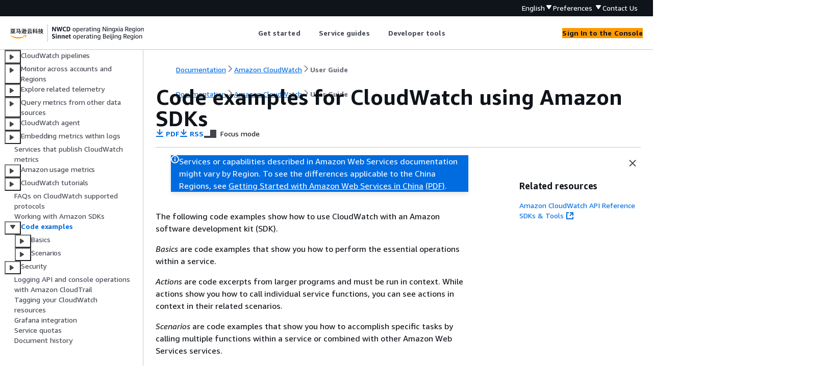

--- FILE ---
content_type: text/html
request_url: https://docs.amazonaws.cn/en_us/AmazonCloudWatch/latest/monitoring/service_code_examples.html
body_size: 2840
content:
<!DOCTYPE html>
    <html xmlns="http://www.w3.org/1999/xhtml" lang="en-US"><head><meta http-equiv="Content-Type" content="text/html; charset=UTF-8" /><title>Code examples for CloudWatch using Amazon SDKs - Amazon CloudWatch</title><meta name="viewport" content="width=device-width,initial-scale=1" /><meta name="assets_root" content="/assets" /><meta name="target_state" content="service_code_examples" /><meta name="default_state" content="service_code_examples" /><link rel="icon" type="image/ico" href="/assets/images/favicon.ico" /><link rel="shortcut icon" type="image/ico" href="/assets/images/favicon.ico" /><link rel="canonical" href="https://docs.amazonaws.cn/en_us/AmazonCloudWatch/latest/monitoring/service_code_examples.html" /><meta name="description" content="Code examples that show how to use CloudWatch with an Amazon SDK." /><meta name="deployment_region" content="BJS" /><meta name="product" content="Amazon CloudWatch" /><meta name="guide" content="User Guide" /><meta name="abstract" content="Monitor your Amazon services, collect and track metrics from Amazon services and your own applications, and set alarms based on data from those metrics." /><meta name="guide-locale" content="en_us" /><meta name="tocs" content="toc-contents.json" /><link rel="canonical" href="https://docs.amazonaws.cn/en_us/AmazonCloudWatch/latest/monitoring/service_code_examples.html" /><link rel="alternative" href="https://docs.amazonaws.cn/en_us/AmazonCloudWatch/latest/monitoring/service_code_examples.html" hreflang="en-us" /><link rel="alternative" href="https://docs.amazonaws.cn/en_us/AmazonCloudWatch/latest/monitoring/service_code_examples.html" hreflang="en" /><link rel="alternative" href="https://docs.amazonaws.cn/AmazonCloudWatch/latest/monitoring/service_code_examples.html" hreflang="zh-cn" /><link rel="alternative" href="https://docs.amazonaws.cn/AmazonCloudWatch/latest/monitoring/service_code_examples.html" hreflang="x-default" /><meta name="this_doc_product" content="Amazon CloudWatch" /><meta name="this_doc_guide" content="User Guide" /><meta name="googlebot" content="noindex" /><head xmlns="http://www.w3.org/1999/xhtml"> <script defer="" src="/assets/r/awsdocs-doc-page.2.0.0.js"></script><link href="/assets/r/awsdocs-doc-page.2.0.0.css" rel="stylesheet"/></head>
</head><body class="awsdocs awsui"><div class="awsdocs-container"><awsdocs-header></awsdocs-header><awsui-app-layout id="app-layout" class="awsui-util-no-gutters" ng-controller="ContentController as $ctrl" header-selector="awsdocs-header" navigation-hide="false" navigation-width="$ctrl.navWidth" navigation-open="$ctrl.navOpen" navigation-change="$ctrl.onNavChange($event)" tools-hide="$ctrl.hideTools" tools-width="$ctrl.toolsWidth" tools-open="$ctrl.toolsOpen" tools-change="$ctrl.onToolsChange($event)"><div id="guide-toc" dom-region="navigation"><awsdocs-toc></awsdocs-toc></div><div id="main-column" dom-region="content" tabindex="-1"><awsdocs-view class="awsdocs-view"><div id="awsdocs-content"><head><title>Code examples for CloudWatch using Amazon SDKs - Amazon CloudWatch</title><meta name="pdf" content="acw-ug.pdf#service_code_examples" /><meta name="rss" content="amazon-cloudwatch-document-history.rss" /><script type="application/ld+json">
{
    "@context" : "https://schema.org",
    "@type" : "BreadcrumbList",
    "itemListElement" : [
      {
        "@type" : "ListItem",
        "position" : 1,
        "name" : "亚马逊云科技",
        "item" : "https://www.amazonaws.cn"
      },
      {
        "@type" : "ListItem",
        "position" : 2,
        "name" : "Amazon CloudWatch",
        "item" : "https://docs.amazonaws.cn/cloudwatch/index.html"
      },
      {
        "@type" : "ListItem",
        "position" : 3,
        "name" : "User Guide",
        "item" : "https://docs.amazonaws.cn/en_us/AmazonCloudWatch/latest/monitoring"
      },
      {
        "@type" : "ListItem",
        "position" : 4,
        "name" : "Code examples for CloudWatch using Amazon SDKs",
        "item" : "https://docs.amazonaws.cn/en_us/AmazonCloudWatch/latest/monitoring/service_code_examples.html"
      }
    ]
}
</script></head><body><div id="main"><div style="display: none"><a href="acw-ug.pdf#service_code_examples" target="_blank" rel="noopener noreferrer" title="Open PDF"></a></div><div id="breadcrumbs" class="breadcrumb"><a href="/index.html">Documentation</a><a href="/cloudwatch/index.html">Amazon CloudWatch</a><a href="WhatIsCloudWatch.html">User Guide</a></div><div id="main-content" class="awsui-util-container"><div id="main-col-body"><awsdocs-language-banner data-service="$ctrl.pageService"></awsdocs-language-banner><awsui-flash class="awsdocs-region-banner awsui-util-mb-l" id="divRegionDisclaimer">Services or capabilities described in Amazon Web Services documentation might vary by Region. To see the differences applicable to the China Regions, 
      see <a href="/en_us/aws/latest/userguide/services.html" rel="noopener noreferrer" target="_blank">Getting Started with Amazon Web Services in China</a>
         <a href="/en_us/aws/latest/userguide/aws-ug.pdf#services" rel="noopener noreferrer" target="_blank">(PDF)</a>. 
    </awsui-flash><h1 class="topictitle" id="service_code_examples">Code examples for CloudWatch using Amazon SDKs</h1><div class="awsdocs-page-header-container"><awsdocs-page-header></awsdocs-page-header><awsdocs-filter-selector id="awsdocs-filter-selector"></awsdocs-filter-selector></div><p>The following code examples show how to use CloudWatch with an Amazon software development kit (SDK).
        </p><p><em>Basics</em> are code examples that show you how to perform the essential operations within a service.</p><p><em>Actions</em> are code excerpts from larger programs and must be run in context. While actions show you how to call individual service functions, you can see actions in context in their related scenarios.</p><p><em>Scenarios</em> are code examples that show you how to accomplish specific tasks by calling multiple functions within a service or combined with other Amazon Web Services services.</p><p>For a complete list of Amazon SDK developer guides and code examples, see
    <a href="./sdk-general-information-section.html">Using CloudWatch with an Amazon SDK</a>.
    This topic also includes information about getting started and details about previous SDK versions.</p><div class="highlights"><h6>Code examples</h6><ul><li><p><a href="./service_code_examples_basics.html">Basics</a></p><ul><li><p><a href="./example_cloudwatch_Hello_section.html">Hello CloudWatch</a></p></li><li><p><a href="./example_cloudwatch_GetStartedMetricsDashboardsAlarms_section.html">Learn the basics</a></p></li><li><p><a href="./service_code_examples_actions.html">Actions</a></p><ul><li><p><a href="./example_cloudwatch_DeleteAlarms_section.html">DeleteAlarms</a></p></li><li><p><a href="./example_cloudwatch_DeleteAnomalyDetector_section.html">DeleteAnomalyDetector</a></p></li><li><p><a href="./example_cloudwatch_DeleteDashboards_section.html">DeleteDashboards</a></p></li><li><p><a href="./example_cloudwatch_DescribeAlarmHistory_section.html">DescribeAlarmHistory</a></p></li><li><p><a href="./example_cloudwatch_DescribeAlarms_section.html">DescribeAlarms</a></p></li><li><p><a href="./example_cloudwatch_DescribeAlarmsForMetric_section.html">DescribeAlarmsForMetric</a></p></li><li><p><a href="./example_cloudwatch_DescribeAnomalyDetectors_section.html">DescribeAnomalyDetectors</a></p></li><li><p><a href="./example_cloudwatch_DisableAlarmActions_section.html">DisableAlarmActions</a></p></li><li><p><a href="./example_cloudwatch_EnableAlarmActions_section.html">EnableAlarmActions</a></p></li><li><p><a href="./example_cloudwatch_GetDashboard_section.html">GetDashboard</a></p></li><li><p><a href="./example_cloudwatch_GetMetricData_section.html">GetMetricData</a></p></li><li><p><a href="./example_cloudwatch_GetMetricStatistics_section.html">GetMetricStatistics</a></p></li><li><p><a href="./example_cloudwatch_GetMetricWidgetImage_section.html">GetMetricWidgetImage</a></p></li><li><p><a href="./example_cloudwatch_ListDashboards_section.html">ListDashboards</a></p></li><li><p><a href="./example_cloudwatch_ListMetrics_section.html">ListMetrics</a></p></li><li><p><a href="./example_cloudwatch_PutAnomalyDetector_section.html">PutAnomalyDetector</a></p></li><li><p><a href="./example_cloudwatch_PutDashboard_section.html">PutDashboard</a></p></li><li><p><a href="./example_cloudwatch_PutMetricAlarm_section.html">PutMetricAlarm</a></p></li><li><p><a href="./example_cloudwatch_PutMetricData_section.html">PutMetricData</a></p></li></ul></li></ul></li><li><p><a href="./service_code_examples_scenarios.html">Scenarios</a></p><ul><li><p><a href="./example_cloudwatch_Scenario_GettingStarted_section.html">Get started with alarms</a></p></li><li><p><a href="./example_cloudwatch_Usage_MetricsAlarms_section.html">Manage metrics and alarms</a></p></li><li><p><a href="./example_cross_MonitorDynamoDB_section.html">Monitor DynamoDB performance</a></p></li></ul></li></ul></div><awsdocs-copyright class="copyright-print"></awsdocs-copyright><awsdocs-thumb-feedback right-edge="{{$ctrl.thumbFeedbackRightEdge}}"></awsdocs-thumb-feedback></div><noscript><div><div><div><div id="js_error_message"><p><strong>Javascript is disabled or is unavailable in your browser.</strong></p><p>To use the Amazon Web Services Documentation, Javascript must be enabled. Please refer to your browser's Help pages for instructions.</p></div></div></div></div></noscript><div id="main-col-footer" class="awsui-util-font-size-0"><div id="doc-conventions">&nbsp;</div><div class="prev-next"><div id="previous" class="prev-link" accesskey="p" href="./sdk-general-information-section.html">Working with Amazon SDKs</div><div id="next" class="next-link" accesskey="n" href="./service_code_examples_basics.html">Basics</div></div></div><awsdocs-page-utilities></awsdocs-page-utilities></div></div></body></div></awsdocs-view><div class="page-loading-indicator" id="page-loading-indicator"><awsui-spinner size="large"></awsui-spinner></div></div><div id="tools-panel" dom-region="tools"><awsdocs-tools-panel id="awsdocs-tools-panel"></awsdocs-tools-panel></div></awsui-app-layout><awsdocs-cookie-banner class="doc-cookie-banner"></awsdocs-cookie-banner></div></body></html>

--- FILE ---
content_type: text/html
request_url: https://docs.amazonaws.cn/en_us/AmazonCloudWatch/latest/monitoring/meta-inf/related-resources.html
body_size: 287
content:
<div xmlns="http://www.w3.org/1999/xhtml" class="related-resources"><a href="https://docs.amazonaws.cn/AmazonCloudWatch/latest/APIReference/index.html">Amazon CloudWatch API Reference</a><a href="https://www.amazonaws.cn/tools/" rel="noopener noreferrer" target="_blank"><span>SDKs &amp; Tools</span><awsui-icon class="awsdocs-link-icon" name="external"></awsui-icon></a>
   </div>

--- FILE ---
content_type: application/x-javascript
request_url: https://docs.amazonaws.cn/assets/r/7568.8587598109e1ebb0b192.js
body_size: 46237
content:
"use strict";(self.webpackChunk_amzn_aws_docs_website_assets_react=self.webpackChunk_amzn_aws_docs_website_assets_react||[]).push([[7568],{235:(e,t,n)=>{n.d(t,{a:()=>o,o:()=>i});var a=n(6540);const r=a.createContext({position:"bottom-right"});function o({children:e,position:t="bottom-right"}){return a.createElement(r.Provider,{value:{position:t}},e)}function i(){return(0,a.useContext)(r)}},356:(e,t,n)=>{n(6540),n(7902)},378:(e,t,n)=>{n.d(t,{A:()=>a});const a={"content-inner":"awsui_content-inner_1mwlm_oyjaq_5"}},658:(e,t,n)=>{n(6540),n(7902)},768:(e,t,n)=>{n.d(t,{Gi:()=>i,UA:()=>s,Zf:()=>l,ks:()=>o,vt:()=>r});var a=n(1246);function r(e){var t,n,r,o,i;let s={};return"core"===a.IJ&&(null==e?void 0:e.root)&&(s={background:null===(t=e.root)||void 0===t?void 0:t.background,borderColor:null===(n=e.root)||void 0===n?void 0:n.borderColor,borderRadius:null===(r=e.root)||void 0===r?void 0:r.borderRadius,borderWidth:null===(o=e.root)||void 0===o?void 0:o.borderWidth,boxShadow:null===(i=e.root)||void 0===i?void 0:i.boxShadow}),s}function o(e){var t,n;let r={};return"core"===a.IJ&&(null==e?void 0:e.content)&&(r={paddingBlock:null===(t=e.content)||void 0===t?void 0:t.paddingBlock,paddingInline:null===(n=e.content)||void 0===n?void 0:n.paddingInline}),r}function i(e){var t,n,r,o,i,s;let l={};return"core"===a.IJ&&(null==e?void 0:e.header)&&(l=Object.assign(Object.assign(Object.assign({},(null===(t=null==e?void 0:e.root)||void 0===t?void 0:t.background)&&{background:null===(n=null==e?void 0:e.root)||void 0===n?void 0:n.background}),(null===(r=null==e?void 0:e.root)||void 0===r?void 0:r.borderRadius)&&{background:null===(o=null==e?void 0:e.root)||void 0===o?void 0:o.borderRadius}),{paddingBlock:null===(i=e.header)||void 0===i?void 0:i.paddingBlock,paddingInline:null===(s=e.header)||void 0===s?void 0:s.paddingInline})),l}function s(e){var t,n,r,o,i,s,l,c;let d={};return"core"===a.IJ&&(null==e?void 0:e.footer)&&(d={borderColor:null===(n=null===(t=e.footer)||void 0===t?void 0:t.divider)||void 0===n?void 0:n.borderColor,borderWidth:null===(o=null===(r=e.footer)||void 0===r?void 0:r.divider)||void 0===o?void 0:o.borderWidth,paddingBlock:null===(s=null===(i=e.footer)||void 0===i?void 0:i.root)||void 0===s?void 0:s.paddingBlock,paddingInline:null===(c=null===(l=e.footer)||void 0===l?void 0:l.root)||void 0===c?void 0:c.paddingInline}),d}function l(e,t){var n,r;let o={};return"core"===a.IJ&&(null===(n=null==t?void 0:t.root)||void 0===n?void 0:n.borderRadius)&&(o=Object.assign(Object.assign({borderRadius:null===(r=null==t?void 0:t.root)||void 0===r?void 0:r.borderRadius},"top"===e&&{borderEndStartRadius:"0px",borderEndEndRadius:"0px"}),"side"===e&&{borderStartEndRadius:"0px",borderEndEndRadius:"0px"})),o}},769:(e,t,n)=>{n.d(t,{$:()=>s});var a=n(6540),r=n(53),o=n(7154),i=n(6141);const s=a.forwardRef(({className:e,text:t,itemIndex:n,totalCount:s,disableAnalytics:l},c)=>{const d={};return l||(n===s-1&&(d[o.Ob]=o.UH),1===n&&(d[o.Tg]="true")),a.createElement("span",Object.assign({},d,{className:(0,r.A)(e,!l&&i.A["breadcrumb-item"]),ref:c}),t)})},1019:(e,t)=>{Object.defineProperty(t,"__esModule",{value:!0});var n,a,r={exports:{}},o=r.exports={};function i(){throw new Error("setTimeout has not been defined")}function s(){throw new Error("clearTimeout has not been defined")}function l(e){if(n===setTimeout)return setTimeout(e,0);if((n===i||!n)&&setTimeout)return n=setTimeout,setTimeout(e,0);try{return n(e,0)}catch(t){try{return n.call(null,e,0)}catch(t){return n.call(this,e,0)}}}!function(){try{n="function"==typeof setTimeout?setTimeout:i}catch(e){n=i}try{a="function"==typeof clearTimeout?clearTimeout:s}catch(e){a=s}}();var c,d=[],u=!1,p=-1;function m(){u&&c&&(u=!1,c.length?d=c.concat(d):p=-1,d.length&&h())}function h(){if(!u){var e=l(m);u=!0;for(var t=d.length;t;){for(c=d,d=[];++p<t;)c&&c[p].run();p=-1,t=d.length}c=null,u=!1,function(e){if(a===clearTimeout)return clearTimeout(e);if((a===s||!a)&&clearTimeout)return a=clearTimeout,clearTimeout(e);try{return a(e)}catch(t){try{return a.call(null,e)}catch(t){return a.call(this,e)}}}(e)}}function g(e,t){this.fun=e,this.array=t}function f(){}function v(){}o.nextTick=function(e){var t=new Array(arguments.length-1);if(arguments.length>1)for(var n=1;n<arguments.length;n++)t[n-1]=arguments[n];d.push(new g(e,t)),1!==d.length||u||l(h)},g.prototype.run=function(){this.fun.apply(null,this.array)},o.title="browser",o.browser=!0,o.env={},o.argv=[],o.version="",o.versions={},o.on=f,o.addListener=f,o.once=f,o.off=f,o.removeListener=f,o.removeAllListeners=f,o.emit=f,o.prependListener=f,o.prependOnceListener=f,o.listeners=function(e){return[]},o.binding=function(e){throw new Error("process.binding is not supported")},o.cwd=function(){return"/"},o.chdir=function(e){throw new Error("process.chdir is not supported")},o.umask=function(){return 0};var w=r.exports.browser,b=v,_=r.exports.binding,y=v,E={},k=v,x=v,D=v,T=v,A=v,C="browser",I="browser",S="browser",O=[],P={nextTick:r.exports.nextTick,title:r.exports.title,browser:w,env:r.exports.env,argv:r.exports.argv,version:r.exports.version,versions:r.exports.versions,on:r.exports.on,addListener:r.exports.addListener,once:r.exports.once,off:r.exports.off,removeListener:r.exports.removeListener,removeAllListeners:r.exports.removeAllListeners,emit:r.exports.emit,emitWarning:b,prependListener:r.exports.prependListener,prependOnceListener:r.exports.prependOnceListener,listeners:r.exports.listeners,binding:_,cwd:r.exports.cwd,chdir:r.exports.chdir,umask:r.exports.umask,exit:y,pid:1,features:E,kill:k,dlopen:x,uptime:D,memoryUsage:T,uvCounters:A,platform:C,arch:I,execPath:S,execArgv:O};t.addListener=r.exports.addListener,t.arch=I,t.argv=r.exports.argv,t.binding=_,t.browser=w,t.chdir=r.exports.chdir,t.cwd=r.exports.cwd,t.default=P,t.dlopen=x,t.emit=r.exports.emit,t.emitWarning=b,t.env=r.exports.env,t.execArgv=O,t.execPath=S,t.exit=y,t.features=E,t.kill=k,t.listeners=r.exports.listeners,t.memoryUsage=T,t.nextTick=r.exports.nextTick,t.off=r.exports.off,t.on=r.exports.on,t.once=r.exports.once,t.pid=1,t.platform=C,t.prependListener=r.exports.prependListener,t.prependOnceListener=r.exports.prependOnceListener,t.removeAllListeners=r.exports.removeAllListeners,t.removeListener=r.exports.removeListener,t.title=r.exports.title,t.umask=r.exports.umask,t.uptime=D,t.uvCounters=A,t.version=r.exports.version,t.versions=r.exports.versions,t=e.exports=P},1635:(e,t,n)=>{n.r(t),n.d(t,{__addDisposableResource:()=>j,__assign:()=>o,__asyncDelegator:()=>D,__asyncGenerator:()=>x,__asyncValues:()=>T,__await:()=>k,__awaiter:()=>h,__classPrivateFieldGet:()=>P,__classPrivateFieldIn:()=>N,__classPrivateFieldSet:()=>R,__createBinding:()=>f,__decorate:()=>s,__disposeResources:()=>L,__esDecorate:()=>c,__exportStar:()=>v,__extends:()=>r,__generator:()=>g,__importDefault:()=>O,__importStar:()=>S,__makeTemplateObject:()=>A,__metadata:()=>m,__param:()=>l,__propKey:()=>u,__read:()=>b,__rest:()=>i,__rewriteRelativeImportExtension:()=>q,__runInitializers:()=>d,__setFunctionName:()=>p,__spread:()=>_,__spreadArray:()=>E,__spreadArrays:()=>y,__values:()=>w,default:()=>B});var a=function(e,t){return a=Object.setPrototypeOf||{__proto__:[]}instanceof Array&&function(e,t){e.__proto__=t}||function(e,t){for(var n in t)Object.prototype.hasOwnProperty.call(t,n)&&(e[n]=t[n])},a(e,t)};function r(e,t){if("function"!=typeof t&&null!==t)throw new TypeError("Class extends value "+String(t)+" is not a constructor or null");function n(){this.constructor=e}a(e,t),e.prototype=null===t?Object.create(t):(n.prototype=t.prototype,new n)}var o=function(){return o=Object.assign||function(e){for(var t,n=1,a=arguments.length;n<a;n++)for(var r in t=arguments[n])Object.prototype.hasOwnProperty.call(t,r)&&(e[r]=t[r]);return e},o.apply(this,arguments)};function i(e,t){var n={};for(var a in e)Object.prototype.hasOwnProperty.call(e,a)&&t.indexOf(a)<0&&(n[a]=e[a]);if(null!=e&&"function"==typeof Object.getOwnPropertySymbols){var r=0;for(a=Object.getOwnPropertySymbols(e);r<a.length;r++)t.indexOf(a[r])<0&&Object.prototype.propertyIsEnumerable.call(e,a[r])&&(n[a[r]]=e[a[r]])}return n}function s(e,t,n,a){var r,o=arguments.length,i=o<3?t:null===a?a=Object.getOwnPropertyDescriptor(t,n):a;if("object"==typeof Reflect&&"function"==typeof Reflect.decorate)i=Reflect.decorate(e,t,n,a);else for(var s=e.length-1;s>=0;s--)(r=e[s])&&(i=(o<3?r(i):o>3?r(t,n,i):r(t,n))||i);return o>3&&i&&Object.defineProperty(t,n,i),i}function l(e,t){return function(n,a){t(n,a,e)}}function c(e,t,n,a,r,o){function i(e){if(void 0!==e&&"function"!=typeof e)throw new TypeError("Function expected");return e}for(var s,l=a.kind,c="getter"===l?"get":"setter"===l?"set":"value",d=!t&&e?a.static?e:e.prototype:null,u=t||(d?Object.getOwnPropertyDescriptor(d,a.name):{}),p=!1,m=n.length-1;m>=0;m--){var h={};for(var g in a)h[g]="access"===g?{}:a[g];for(var g in a.access)h.access[g]=a.access[g];h.addInitializer=function(e){if(p)throw new TypeError("Cannot add initializers after decoration has completed");o.push(i(e||null))};var f=(0,n[m])("accessor"===l?{get:u.get,set:u.set}:u[c],h);if("accessor"===l){if(void 0===f)continue;if(null===f||"object"!=typeof f)throw new TypeError("Object expected");(s=i(f.get))&&(u.get=s),(s=i(f.set))&&(u.set=s),(s=i(f.init))&&r.unshift(s)}else(s=i(f))&&("field"===l?r.unshift(s):u[c]=s)}d&&Object.defineProperty(d,a.name,u),p=!0}function d(e,t,n){for(var a=arguments.length>2,r=0;r<t.length;r++)n=a?t[r].call(e,n):t[r].call(e);return a?n:void 0}function u(e){return"symbol"==typeof e?e:"".concat(e)}function p(e,t,n){return"symbol"==typeof t&&(t=t.description?"[".concat(t.description,"]"):""),Object.defineProperty(e,"name",{configurable:!0,value:n?"".concat(n," ",t):t})}function m(e,t){if("object"==typeof Reflect&&"function"==typeof Reflect.metadata)return Reflect.metadata(e,t)}function h(e,t,n,a){return new(n||(n=Promise))(function(r,o){function i(e){try{l(a.next(e))}catch(e){o(e)}}function s(e){try{l(a.throw(e))}catch(e){o(e)}}function l(e){var t;e.done?r(e.value):(t=e.value,t instanceof n?t:new n(function(e){e(t)})).then(i,s)}l((a=a.apply(e,t||[])).next())})}function g(e,t){var n,a,r,o={label:0,sent:function(){if(1&r[0])throw r[1];return r[1]},trys:[],ops:[]},i=Object.create(("function"==typeof Iterator?Iterator:Object).prototype);return i.next=s(0),i.throw=s(1),i.return=s(2),"function"==typeof Symbol&&(i[Symbol.iterator]=function(){return this}),i;function s(s){return function(l){return function(s){if(n)throw new TypeError("Generator is already executing.");for(;i&&(i=0,s[0]&&(o=0)),o;)try{if(n=1,a&&(r=2&s[0]?a.return:s[0]?a.throw||((r=a.return)&&r.call(a),0):a.next)&&!(r=r.call(a,s[1])).done)return r;switch(a=0,r&&(s=[2&s[0],r.value]),s[0]){case 0:case 1:r=s;break;case 4:return o.label++,{value:s[1],done:!1};case 5:o.label++,a=s[1],s=[0];continue;case 7:s=o.ops.pop(),o.trys.pop();continue;default:if(!((r=(r=o.trys).length>0&&r[r.length-1])||6!==s[0]&&2!==s[0])){o=0;continue}if(3===s[0]&&(!r||s[1]>r[0]&&s[1]<r[3])){o.label=s[1];break}if(6===s[0]&&o.label<r[1]){o.label=r[1],r=s;break}if(r&&o.label<r[2]){o.label=r[2],o.ops.push(s);break}r[2]&&o.ops.pop(),o.trys.pop();continue}s=t.call(e,o)}catch(e){s=[6,e],a=0}finally{n=r=0}if(5&s[0])throw s[1];return{value:s[0]?s[1]:void 0,done:!0}}([s,l])}}}var f=Object.create?function(e,t,n,a){void 0===a&&(a=n);var r=Object.getOwnPropertyDescriptor(t,n);r&&!("get"in r?!t.__esModule:r.writable||r.configurable)||(r={enumerable:!0,get:function(){return t[n]}}),Object.defineProperty(e,a,r)}:function(e,t,n,a){void 0===a&&(a=n),e[a]=t[n]};function v(e,t){for(var n in e)"default"===n||Object.prototype.hasOwnProperty.call(t,n)||f(t,e,n)}function w(e){var t="function"==typeof Symbol&&Symbol.iterator,n=t&&e[t],a=0;if(n)return n.call(e);if(e&&"number"==typeof e.length)return{next:function(){return e&&a>=e.length&&(e=void 0),{value:e&&e[a++],done:!e}}};throw new TypeError(t?"Object is not iterable.":"Symbol.iterator is not defined.")}function b(e,t){var n="function"==typeof Symbol&&e[Symbol.iterator];if(!n)return e;var a,r,o=n.call(e),i=[];try{for(;(void 0===t||t-- >0)&&!(a=o.next()).done;)i.push(a.value)}catch(e){r={error:e}}finally{try{a&&!a.done&&(n=o.return)&&n.call(o)}finally{if(r)throw r.error}}return i}function _(){for(var e=[],t=0;t<arguments.length;t++)e=e.concat(b(arguments[t]));return e}function y(){for(var e=0,t=0,n=arguments.length;t<n;t++)e+=arguments[t].length;var a=Array(e),r=0;for(t=0;t<n;t++)for(var o=arguments[t],i=0,s=o.length;i<s;i++,r++)a[r]=o[i];return a}function E(e,t,n){if(n||2===arguments.length)for(var a,r=0,o=t.length;r<o;r++)!a&&r in t||(a||(a=Array.prototype.slice.call(t,0,r)),a[r]=t[r]);return e.concat(a||Array.prototype.slice.call(t))}function k(e){return this instanceof k?(this.v=e,this):new k(e)}function x(e,t,n){if(!Symbol.asyncIterator)throw new TypeError("Symbol.asyncIterator is not defined.");var a,r=n.apply(e,t||[]),o=[];return a=Object.create(("function"==typeof AsyncIterator?AsyncIterator:Object).prototype),i("next"),i("throw"),i("return",function(e){return function(t){return Promise.resolve(t).then(e,c)}}),a[Symbol.asyncIterator]=function(){return this},a;function i(e,t){r[e]&&(a[e]=function(t){return new Promise(function(n,a){o.push([e,t,n,a])>1||s(e,t)})},t&&(a[e]=t(a[e])))}function s(e,t){try{(n=r[e](t)).value instanceof k?Promise.resolve(n.value.v).then(l,c):d(o[0][2],n)}catch(e){d(o[0][3],e)}var n}function l(e){s("next",e)}function c(e){s("throw",e)}function d(e,t){e(t),o.shift(),o.length&&s(o[0][0],o[0][1])}}function D(e){var t,n;return t={},a("next"),a("throw",function(e){throw e}),a("return"),t[Symbol.iterator]=function(){return this},t;function a(a,r){t[a]=e[a]?function(t){return(n=!n)?{value:k(e[a](t)),done:!1}:r?r(t):t}:r}}function T(e){if(!Symbol.asyncIterator)throw new TypeError("Symbol.asyncIterator is not defined.");var t,n=e[Symbol.asyncIterator];return n?n.call(e):(e=w(e),t={},a("next"),a("throw"),a("return"),t[Symbol.asyncIterator]=function(){return this},t);function a(n){t[n]=e[n]&&function(t){return new Promise(function(a,r){!function(e,t,n,a){Promise.resolve(a).then(function(t){e({value:t,done:n})},t)}(a,r,(t=e[n](t)).done,t.value)})}}}function A(e,t){return Object.defineProperty?Object.defineProperty(e,"raw",{value:t}):e.raw=t,e}var C=Object.create?function(e,t){Object.defineProperty(e,"default",{enumerable:!0,value:t})}:function(e,t){e.default=t},I=function(e){return I=Object.getOwnPropertyNames||function(e){var t=[];for(var n in e)Object.prototype.hasOwnProperty.call(e,n)&&(t[t.length]=n);return t},I(e)};function S(e){if(e&&e.__esModule)return e;var t={};if(null!=e)for(var n=I(e),a=0;a<n.length;a++)"default"!==n[a]&&f(t,e,n[a]);return C(t,e),t}function O(e){return e&&e.__esModule?e:{default:e}}function P(e,t,n,a){if("a"===n&&!a)throw new TypeError("Private accessor was defined without a getter");if("function"==typeof t?e!==t||!a:!t.has(e))throw new TypeError("Cannot read private member from an object whose class did not declare it");return"m"===n?a:"a"===n?a.call(e):a?a.value:t.get(e)}function R(e,t,n,a,r){if("m"===a)throw new TypeError("Private method is not writable");if("a"===a&&!r)throw new TypeError("Private accessor was defined without a setter");if("function"==typeof t?e!==t||!r:!t.has(e))throw new TypeError("Cannot write private member to an object whose class did not declare it");return"a"===a?r.call(e,n):r?r.value=n:t.set(e,n),n}function N(e,t){if(null===t||"object"!=typeof t&&"function"!=typeof t)throw new TypeError("Cannot use 'in' operator on non-object");return"function"==typeof e?t===e:e.has(t)}function j(e,t,n){if(null!=t){if("object"!=typeof t&&"function"!=typeof t)throw new TypeError("Object expected.");var a,r;if(n){if(!Symbol.asyncDispose)throw new TypeError("Symbol.asyncDispose is not defined.");a=t[Symbol.asyncDispose]}if(void 0===a){if(!Symbol.dispose)throw new TypeError("Symbol.dispose is not defined.");a=t[Symbol.dispose],n&&(r=a)}if("function"!=typeof a)throw new TypeError("Object not disposable.");r&&(a=function(){try{r.call(this)}catch(e){return Promise.reject(e)}}),e.stack.push({value:t,dispose:a,async:n})}else n&&e.stack.push({async:!0});return t}var M="function"==typeof SuppressedError?SuppressedError:function(e,t,n){var a=new Error(n);return a.name="SuppressedError",a.error=e,a.suppressed=t,a};function L(e){function t(t){e.error=e.hasError?new M(t,e.error,"An error was suppressed during disposal."):t,e.hasError=!0}var n,a=0;return function r(){for(;n=e.stack.pop();)try{if(!n.async&&1===a)return a=0,e.stack.push(n),Promise.resolve().then(r);if(n.dispose){var o=n.dispose.call(n.value);if(n.async)return a|=2,Promise.resolve(o).then(r,function(e){return t(e),r()})}else a|=1}catch(e){t(e)}if(1===a)return e.hasError?Promise.reject(e.error):Promise.resolve();if(e.hasError)throw e.error}()}function q(e,t){return"string"==typeof e&&/^\.\.?\//.test(e)?e.replace(/\.(tsx)$|((?:\.d)?)((?:\.[^./]+?)?)\.([cm]?)ts$/i,function(e,n,a,r,o){return n?t?".jsx":".js":!a||r&&o?a+r+"."+o.toLowerCase()+"js":e}):e}const B={__extends:r,__assign:o,__rest:i,__decorate:s,__param:l,__esDecorate:c,__runInitializers:d,__propKey:u,__setFunctionName:p,__metadata:m,__awaiter:h,__generator:g,__createBinding:f,__exportStar:v,__values:w,__read:b,__spread:_,__spreadArrays:y,__spreadArray:E,__await:k,__asyncGenerator:x,__asyncDelegator:D,__asyncValues:T,__makeTemplateObject:A,__importStar:S,__importDefault:O,__classPrivateFieldGet:P,__classPrivateFieldSet:R,__classPrivateFieldIn:N,__addDisposableResource:j,__disposeResources:L,__rewriteRelativeImportExtension:q}},2177:(e,t,n)=>{n.d(t,{A:()=>b});var a=n(6540),r=n(9274),o=n(7172),i=n(5664),s=n(1635),l=n(53),c=n(9549),d=n(6492),u=n(1053),p=n(3863),m=n(8029);const h={root:"awsui_root_fvjdu_21gvo_145",button:"awsui_button_fvjdu_21gvo_185",dots:"awsui_dots_fvjdu_21gvo_186","button-disabled":"awsui_button-disabled_fvjdu_21gvo_214",arrow:"awsui_arrow_fvjdu_21gvo_219","page-number":"awsui_page-number_fvjdu_21gvo_229","button-current":"awsui_button-current_fvjdu_21gvo_235","page-item":"awsui_page-item_fvjdu_21gvo_252","root-disabled":"awsui_root-disabled_fvjdu_21gvo_270"},g={nextPageLabel:"",paginationLabel:"",previousPageLabel:"",pageLabel:e=>`${e}`};function f(e){var{className:t,ariaLabel:n,disabled:o,pageIndex:i,isCurrent:c=!1,children:d,onClick:u}=e,p=(0,s.__rest)(e,["className","ariaLabel","disabled","pageIndex","isCurrent","children","onClick"]);return a.createElement("li",Object.assign({className:h["page-item"]},(0,r.j4)(p)),a.createElement("button",Object.assign({className:(0,l.A)(t,h.button,o&&h["button-disabled"],c&&h["button-current"]),type:"button","aria-label":n,disabled:o,onClick:function(e){e.preventDefault(),u(i)},"aria-current":c},o?{}:(0,r.MV)({action:"click",detail:{label:{root:"self"}}})),d))}function v(e){var{pageIndex:t}=e,n=(0,s.__rest)(e,["pageIndex"]);return a.createElement(f,Object.assign({className:h["page-number"],pageIndex:t},n,n.disabled?{}:(0,r.MV)({detail:{position:`${t}`}})),t)}function w(e){var t,n,o,i,{openEnd:w,currentPageIndex:b,ariaLabels:_,pagesCount:y,disabled:E,onChange:k,onNextPageClick:x,onPreviousPageClick:D,__internalRootRef:T}=e,A=(0,s.__rest)(e,["openEnd","currentPageIndex","ariaLabels","pagesCount","disabled","onChange","onNextPageClick","onPreviousPageClick","__internalRootRef"]);const C=(0,u.C)(A),{leftDots:I,leftIndex:S,rightIndex:O,rightDots:P}=function(e,t,n){const a=Math.floor(3.5);let r=a,o=t-1;n&&(r++,o=t+1);let i=e-a,s=e+r;i<2&&(s+=2-i,i=2),s>o&&(i-=s-o,s=o),i=Math.max(i,2),s=Math.min(s,o);const l=i>2,c=n||s<o;return l&&i++,c&&s--,{leftDots:l,rightDots:c,leftIndex:i,rightIndex:s}}(b,y,w),R=(0,c.pI)("pagination"),N=null==_?void 0:_.paginationLabel,j=null!==(t=R("ariaLabels.nextPageLabel",null==_?void 0:_.nextPageLabel))&&void 0!==t?t:g.nextPageLabel,M=null!==(n=R("ariaLabels.previousPageLabel",null==_?void 0:_.previousPageLabel))&&void 0!==n?n:g.previousPageLabel,L=null!==(o=R("ariaLabels.pageLabel",null==_?void 0:_.pageLabel,e=>t=>e({pageNumber:t})))&&void 0!==o?o:g.pageLabel;function q(e){(0,m.KV)(k,{currentPageIndex:e})}const B=E||1===b,F=E||!w&&(0===y||b===y),z=(0,p.V)();return(null===(i=null==z?void 0:z.paginationRef)||void 0===i?void 0:i.current)&&(z.paginationRef.current.currentPageIndex=b,z.paginationRef.current.totalPageCount=y,z.paginationRef.current.openEnd=w),a.createElement("ul",Object.assign({"aria-label":N},C,{className:(0,l.A)(C.className,h.root,E&&h["root-disabled"]),ref:T}),a.createElement(f,Object.assign({className:h.arrow,pageIndex:b-1,ariaLabel:null!=M?M:g.nextPageLabel,disabled:B,onClick:function(e){q(e),(0,m.KV)(D,{requestedPageAvailable:!0,requestedPageIndex:e})}},B?{}:(0,r.MV)({detail:{position:"prev"}})),a.createElement(d.A,{name:"angle-left",variant:E?"disabled":"normal"})),a.createElement(v,{pageIndex:1,isCurrent:1===b,disabled:E,ariaLabel:L(1),onClick:q}),I&&a.createElement("li",{className:h.dots},"..."),function(e,t){const n=[];for(let a=e;a<=t;a++)n.push(a);return n}(S,O).map(e=>a.createElement(v,{key:e,isCurrent:b===e,pageIndex:e,disabled:E,ariaLabel:L(e),onClick:q})),P&&a.createElement("li",{className:h.dots},"..."),!w&&y>1&&a.createElement(v,{isCurrent:b===y,pageIndex:y,disabled:E,ariaLabel:L(y),onClick:q}),a.createElement(f,Object.assign({className:h.arrow,pageIndex:b+1,ariaLabel:null!=j?j:g.nextPageLabel,disabled:F,onClick:function(e){q(e),(0,m.KV)(x,{requestedPageAvailable:b<y,requestedPageIndex:e})}},F?{}:(0,r.MV)({detail:{position:"next"}})),a.createElement(d.A,{name:"angle-right",variant:E?"disabled":"normal"})))}function b(e){const t=(0,o.A)("Pagination",{props:{openEnd:e.openEnd}});return a.createElement(w,Object.assign({},e,t,(0,r.MV)({component:{name:"awsui.Pagination",label:{root:"self"},properties:{openEnd:`${!!e.openEnd}`,pagesCount:`${e.pagesCount||""}`,currentPageIndex:`${e.currentPageIndex}`}}})))}(0,i.o)(b,"Pagination")},2316:(e,t,n)=>{n.d(t,{D:()=>r});var a=n(53);const r=(e,t,n)=>(0,a.A)(e[t],n&&e[`${t}-open`])},2951:(e,t,n)=>{n.d(t,{A:()=>i});var a=n(1681),r=n(503),o=n(9492);function i(e){for(const t of(0,o.r)(e))switch(t.toLowerCase()){case"ar":return n.e(9315).then(n.bind(n,9315)).then(e=>[e.default]);case"de":return n.e(6911).then(n.bind(n,6911)).then(e=>[e.default]);case"en-gb":return n.e(109).then(n.bind(n,109)).then(e=>[e.default]);case"en":return n.e(9931).then(n.bind(n,9931)).then(e=>[e.default]);case"es":return n.e(4960).then(n.bind(n,4960)).then(e=>[e.default]);case"fr":return n.e(1564).then(n.bind(n,1564)).then(e=>[e.default]);case"id":return n.e(5889).then(n.bind(n,8270)).then(e=>[e.default]);case"it":return n.e(6993).then(n.bind(n,6993)).then(e=>[e.default]);case"ja":return n.e(4809).then(n.bind(n,4809)).then(e=>[e.default]);case"ko":return n.e(1406).then(n.bind(n,1406)).then(e=>[e.default]);case"pt-br":return n.e(1661).then(n.bind(n,1661)).then(e=>[e.default]);case"th":return n.e(1676).then(n.bind(n,1676)).then(e=>[e.default]);case"tr":return n.e(3214).then(n.bind(n,3214)).then(e=>[e.default]);case"zh-cn":return n.e(3290).then(n.bind(n,3290)).then(e=>[e.default]);case"zh-tw":return n.e(5182).then(n.bind(n,5182)).then(e=>[e.default])}return r.y&&(0,a.m)("importMessages",`Unknown locale "${e}" provided to importMessages`),Promise.resolve([])}},3088:(e,t,n)=>{n.d(t,{P:()=>i});var a=n(6540),r=n(1681),o=n(503);function i(e,t,n,{componentName:i,changeHandler:l,controlledProp:c}){const d=a.useState(void 0!==e)[0];o.y&&(a.useEffect(()=>{d&&void 0===t&&(0,r.m)(i,`You provided a \`${c}\` prop without an \`${l}\` handler. This will render a non-interactive component.`)},[t,d,i,l,c]),a.useEffect(()=>{const t=void 0!==e;if(d!==t){const e=d?"controlled":"uncontrolled",n=t?"controlled":"uncontrolled";(0,r.m)(i,`A component tried to change ${e} '${c}' property to be ${n}. This is not supported. Properties should not switch from ${e} to ${n} (or vice versa). Decide between using a controlled or uncontrolled mode for the lifetime of the component. More info: https://fb.me/react-controlled-components`)}},[d,c,i,e]));const[u,p]=a.useState(n),[m,h]=a.useState(!1),g=m?u:n,f=a.useCallback(e=>{p(e),h(!0)},[p,h]);return d?[e,s]:[g,f]}function s(){}},3182:(e,t,n)=>{Object.defineProperty(t,"__esModule",{value:!0});var a=n(6540);t.default=function(e,t){void 0===t&&(t=0);var n=a.useRef(!1),r=a.useRef(),o=a.useRef(e),i=a.useCallback(function(){return n.current},[]),s=a.useCallback(function(){n.current=!1,r.current&&clearTimeout(r.current),r.current=setTimeout(function(){n.current=!0,o.current()},t)},[t]),l=a.useCallback(function(){n.current=null,r.current&&clearTimeout(r.current)},[]);return a.useEffect(function(){o.current=e},[e]),a.useEffect(function(){return s(),l},[t]),[i,l,s]}},3589:(e,t,n)=>{n.d(t,{R:()=>o});var a=n(6540),r=n(7902);function o({Fallback:e}){return function(t){const n=(0,a.useRef)(null),o=(0,r.S)(n,"SideNavigation",e);return o?a.createElement(o,{...t}):a.createElement("div",{ref:n})}}},4773:(e,t,n)=>{n(6540),n(7902)},5198:(e,t,n)=>{var a=n(1635),r=n(6540),o=a.__importDefault(n(3182));t.A=function(e,t,n){void 0===t&&(t=0),void 0===n&&(n=[]);var a=o.default(e,t),i=a[0],s=a[1],l=a[2];return r.useEffect(l,n),[i,s]}},5470:(e,t,n)=>{n.d(t,{A:()=>a});const a={stickyVerticalTopOffset:"--awsui-sticky-vertical-top-offset",stickyVerticalBottomOffset:"--awsui-sticky-vertical-bottom-offset"}},5713:(e,t,n)=>{n.d(t,{s:()=>i});var a=n(6540),r=n(7736),o=n(3725);function i(e,t){return n=>i=>(0,o.P)()&&(0,r.Op)("appLayoutWidget")&&n?a.createElement(n,Object.assign({Skeleton:t},i)):a.createElement(e,Object.assign({},i))}},5941:(e,t,n)=>{n.d(t,{A:()=>Y});var a=n(1635),r=n(6540),o=n(9274),i=n(7172),s=n(5664),l=n(6333),c=n(53),d=n(1681),u=n(2142),p=n(5038),m=n(9549),h=n(4062),g=n(1053),f=n(8029),v=n(5133),w=n(5456),b=n(1579);const _={"dropdown-footer":"awsui_dropdown-footer_vm8qf_jxdvh_5","dropdown-content":"awsui_dropdown-content_vm8qf_jxdvh_10"},y=r.forwardRef((e,t)=>{var{value:n,onChange:o,onBlur:i,onFocus:s,onKeyUp:l,onKeyDown:d,name:u,placeholder:m,disabled:y,readOnly:E,autoFocus:k,ariaLabel:x,ariaRequired:D,disableBrowserAutocorrect:T=!1,expandToViewport:A,ariaControls:C,ariaActivedescendant:I,clearAriaLabel:S,dropdownExpanded:O=!0,dropdownContentKey:P,dropdownContentFocusable:R=!1,dropdownContent:N=null,dropdownFooter:j=null,dropdownWidth:M,loopFocus:L,onCloseDropdown:q,onDelayedInput:B,onPressArrowDown:F,onPressArrowUp:z,onPressEnter:V,__internalRootRef:$}=e,W=(0,a.__rest)(e,["value","onChange","onBlur","onFocus","onKeyUp","onKeyDown","name","placeholder","disabled","readOnly","autoFocus","ariaLabel","ariaRequired","disableBrowserAutocorrect","expandToViewport","ariaControls","ariaActivedescendant","clearAriaLabel","dropdownExpanded","dropdownContentKey","dropdownContentFocusable","dropdownContent","dropdownFooter","dropdownWidth","loopFocus","onCloseDropdown","onDelayedInput","onPressArrowDown","onPressArrowUp","onPressEnter","__internalRootRef"]);const H=(0,g.C)(W),K=(0,p.b)(W),G=(0,r.useRef)(null),U=(0,r.useRef)(null),J=(0,r.useRef)(null),X=(0,r.useRef)(!1),Y=(0,r.useRef)(!1),[Q,Z]=(0,r.useState)(!1),ee=()=>!E&&Z(!0),te=()=>{Z(!1),(0,f.KV)(q,null)};(0,r.useImperativeHandle)(t,()=>({focus(e){var t;(null==e?void 0:e.preventDropdown)&&(X.current=!0),null===(t=G.current)||void 0===t||t.focus()},select(){var e;null===(e=G.current)||void 0===e||e.select()},open:ee,close:te}));const ne=e=>(0,f.XR)(d,e.detail,e),ae={name:u,placeholder:m,autoFocus:k,onClick:ee,role:"combobox","aria-autocomplete":"list","aria-expanded":Q&&O,"aria-controls":Q?C:void 0,"aria-owns":Q?C:void 0,"aria-label":x,"aria-activedescendant":I};return(0,r.useEffect)(()=>{if(!Q)return;const e=e=>{(0,w.t)(G.current,e.target)||(0,w.t)(U.current,e.target)||(0,w.t)(J.current,e.target)||te()};return window.addEventListener("mousedown",e),()=>{window.removeEventListener("mousedown",e)}},[Q]),r.createElement("div",Object.assign({},H,{className:(0,c.A)(H.className,_.root),ref:$}),r.createElement(b.A,{minWidth:M,stretchWidth:!M,stretchBeyondTriggerWidth:!0,contentKey:P,onFocus:()=>{X.current||(ee(),(0,f.KV)(s,null)),X.current=!1},onBlur:()=>{Y.current||(te(),(0,f.KV)(i,null))},trigger:r.createElement(h.A,Object.assign({type:"visualSearch",value:n,onChange:e=>(e=>{ee(),(0,f.KV)(o,{value:e})})(e.detail.value),__onDelayedInput:e=>(e=>{(0,f.KV)(B,{value:e})})(e.detail.value),onKeyDown:e=>{switch(e.detail.keyCode){case v.D.down:null==F||F(),ee(),e.preventDefault();break;case v.D.up:null==z||z(),ee(),e.preventDefault();break;case v.D.enter:Q&&((null==V?void 0:V())||te(),e.preventDefault()),ne(e);break;case v.D.escape:Q?(e.stopPropagation(),te()):n&&(e.stopPropagation(),(0,f.KV)(o,{value:""})),e.preventDefault(),ne(e);break;default:ne(e)}},onKeyUp:l,disabled:y,disableBrowserAutocorrect:T,readOnly:E,ariaRequired:D,clearAriaLabel:S,ref:G,autoComplete:!1,__nativeAttributes:ae},K)),onMouseDown:e=>{R?(Y.current=!0,requestAnimationFrame(()=>{Y.current=!1})):e.preventDefault()},open:Q&&(!!N||!!j),footer:J&&r.createElement("div",{ref:J,className:_["dropdown-footer"]},Q&&j?j:null),expandToViewport:A,loopFocus:L},Q&&N?r.createElement("div",{ref:U,className:_["dropdown-content"]},N):null))});var E=n(2529),k=n(9602),x=n(3260),D=n(6413),T=n(6106),A=n(4216);const C=e=>"type"in e&&"parent"===e.type,I=e=>{if(e.length){const t=e[e.length-1];C(t)&&e.pop()}},S=(e,t)=>e&&-1!==e.toLowerCase().indexOf(t),O=e=>!!e&&"parent"!==e.type,P=e=>!!e&&!e.disabled&&"parent"!==e.type,R=({options:e,filterValue:t,filterText:n,filteringType:o,enteredTextLabel:i,hideEnteredTextLabel:s,onSelectItem:l})=>{const c=(0,m.pI)("autosuggest"),[u,p]=(0,r.useState)(!1),{items:h,getItemGroup:g,getItemParent:f}=(0,r.useMemo)(()=>function(e){const t=[],n=new WeakMap,r=e=>n.get(e);for(const n of e)if(N(n))for(const e of o(n))t.push(e);else t.push(Object.assign(Object.assign({},n),{option:n}));function o(e){const{options:t}=e,r=(0,a.__rest)(e,["options"]);let o=!0;const i=Object.assign(Object.assign({},r),{type:"parent",option:e}),s=[i];for(const e of t){e.disabled||(o=!1);const t=Object.assign(Object.assign({},e),{type:"child",disabled:e.disabled||r.disabled,option:e});s.push(t),n.set(t,i)}return s[0].disabled=s[0].disabled||o,s}return{items:t,getItemGroup:e=>{var t;return null===(t=r(e))||void 0===t?void 0:t.option},getItemParent:r}}(e),[e]),v=c("enteredTextLabel",null==i?void 0:i(t),e=>e({value:t}));v||(0,d.m)("Autosuggest","A value for enteredTextLabel must be provided.");const w=(0,r.useMemo)(()=>{const e="auto"!==o||u?[...h]:((e,t)=>{const n=e.reduce((e,n)=>(C(n)?(I(e),e.push(n)):((e,t)=>{const n=t.toLowerCase();return["value","label","description","labelTag"].some(t=>S(e[t],n))||["tags","filteringTags"].some(t=>{var a;return null===(a=e[t])||void 0===a?void 0:a.some(e=>S(e,n))})})(n,t)&&e.push(n),e),[]);return I(n),n})(h,n);return t&&!s&&e.unshift({value:t,type:"use-entered",label:v,option:{value:t}}),(0,T.W)(e,f),e},[o,u,h,n,t,s,f,v]),[b,_]=(0,A.U)({options:w,isHighlightable:O});return[Object.assign(Object.assign({},b),{items:w,showAll:u,getItemGroup:g}),Object.assign(Object.assign({},_),{setShowAll:p,selectHighlightedOptionWithKeyboard:()=>{var e;return!(b.highlightedOption&&!P(b.highlightedOption)||(l(null!==(e=b.highlightedOption)&&void 0!==e?e:{value:t,type:"use-entered",option:{value:t}}),0))},highlightVisibleOptionWithMouse:e=>{w[e]&&O(w[e])&&_.setHighlightedIndexWithMouse(e)},selectVisibleOptionWithMouse:e=>{w[e]&&P(w[e])&&l(w[e])}})]};function N(e){return"options"in e}var j=n(7459),M=n(1861),L=n(8285),q=n(4537),B=n(231);const F={root:"awsui_root_12hwc_oboi4_5","layout-strut":"awsui_layout-strut_12hwc_oboi4_9","list-bottom":"awsui_list-bottom_12hwc_oboi4_15"},z=r.memo(r.forwardRef((e,t)=>{var{nativeAttributes:n={},highlightText:o,option:i,highlighted:s,highlightType:l,current:c,virtualPosition:d,padBottom:u,screenReaderContent:p,ariaSetsize:m,ariaPosinset:h}=e,f=(0,a.__rest)(e,["nativeAttributes","highlightText","option","highlighted","highlightType","current","virtualPosition","padBottom","screenReaderContent","ariaSetsize","ariaPosinset"]);const v=(0,g.C)(f),w="type"in i&&"use-entered"===i.type,b="type"in i&&"parent"===i.type,_="type"in i&&"child"===i.type,{throughIndex:y,inGroupIndex:E,groupIndex:k}=(0,T.a)(i)||{};let x;if(w)x=i.label,p=void 0;else if(b)x=i.label;else{const e={};n["aria-label"]&&(e["aria-label"]=n["aria-label"]),x=r.createElement("div",Object.assign({},e),r.createElement(q.A,{option:i,highlightedOption:s,highlightText:o}))}return r.createElement(B.A,Object.assign({},v,{className:F.option,ariaSelected:c,highlighted:s,disabled:i.disabled,hasBackground:w,isParent:b,isChild:_,virtualPosition:d,"data-test-index":y,"data-in-group-index":E,"data-group-index":k,ref:t,padBottom:u,screenReaderContent:p,ariaSetsize:m,ariaPosinset:h,highlightType:l.type,value:i.value}),x)})),V=(e,t,n,a,r,o)=>{const i=t===r?a:{},s=(0,g.C)(i),l=e===n.length-1,c=n.length>1,d=!o&&c&&l;return Object.assign({nativeAttributes:i,padBottom:d},s)},$=({autosuggestItemsState:e,handleLoadMore:t,menuProps:n,highlightedA11yProps:a,hasDropdownStatus:o,highlightText:i,listBottom:s,screenReaderContent:l})=>{const c=(0,r.useRef)(null);return(0,r.useEffect)(()=>{var t;const n=null===(t=c.current)||void 0===t?void 0:t.querySelector(`[data-mouse-target="${e.highlightedIndex}"]`);e.highlightType.moveFocus&&n&&(0,L.hT)(n)},[e.highlightType,e.highlightedIndex]),r.createElement(M.A,Object.assign({},n,{onLoadMore:t,open:!0,ref:c}),e.items.map((t,n)=>{const s=V(n,t,e.items,a,e.highlightedOption,o);return r.createElement(z,Object.assign({highlightText:i,option:t,highlighted:t===e.highlightedOption,current:t.value===i,key:n,"data-mouse-target":n,screenReaderContent:l,highlightType:e.highlightType},s))}),s?r.createElement("li",{role:"option",className:F["list-bottom"]},s):null)};var W=n(765),H=n(427);const K=({autosuggestItemsState:e,handleLoadMore:t,menuProps:n,highlightedA11yProps:a,hasDropdownStatus:o,highlightText:i,listBottom:s,screenReaderContent:l})=>{const c=(0,r.useRef)(null),[d,u]=(0,W.A)(e=>e.contentBoxWidth,[]);(0,r.useImperativeHandle)(u,()=>c.current);const p=(0,H.z)({items:e.items,parentRef:c,estimateSize:(0,r.useCallback)(()=>31,[d,i])});return(0,r.useEffect)(()=>{e.highlightType.moveFocus&&p.scrollToIndex(e.highlightedIndex)},[e.highlightType,e.highlightedIndex,p]),r.createElement(M.A,Object.assign({},n,{onLoadMore:t,ref:c,open:!0}),r.createElement("div",{"aria-hidden":"true",key:"total-size",className:F["layout-strut"],style:{height:p.totalSize+(1===e.items.length?1:0)}}),p.virtualItems.map(t=>{const{index:n,start:s,measureRef:c}=t,d=e.items[n],u=V(n,d,e.items,a,e.highlightedOption,o);return r.createElement(z,Object.assign({key:n,ref:c,highlightText:i,option:d,highlighted:d===e.highlightedOption,current:d.value===i,"data-mouse-target":n,virtualPosition:s+(0===n?1:0),screenReaderContent:l,ariaSetsize:e.items.length,ariaPosinset:n+1,highlightType:e.highlightType},u))}),s?r.createElement("li",{role:"option",className:F["list-bottom"]},s):null)},G=e=>t=>{t>-1&&e(t)};function U({statusType:e,autosuggestItemsState:t,autosuggestItemsHandlers:n,highlightedOptionId:a,highlightText:o,listId:i,controlId:s,handleLoadMore:l,hasDropdownStatus:c,virtualScroll:d,selectedAriaLabel:u,renderHighlightedAriaLive:p,listBottom:m,ariaDescribedby:h}){var g;const f=G(n.selectVisibleOptionWithMouse),v=G(n.highlightVisibleOptionWithMouse),w=d?K:$,b=(0,j.b)({highlightText:o,announceSelected:(null===(g=t.highlightedOption)||void 0===g?void 0:g.value)===o,highlightedOption:t.highlightedOption,getParent:e=>t.getItemGroup(e),selectedAriaLabel:u,renderHighlightedAriaLive:p});return r.createElement(w,{listBottom:m,handleLoadMore:l,autosuggestItemsState:t,highlightText:o,highlightedA11yProps:a?{id:a}:{},hasDropdownStatus:c,menuProps:{id:i,ariaLabelledby:s,onMouseUp:f,onMouseMove:v,ariaDescribedby:h,statusType:e},screenReaderContent:b})}const J=r.forwardRef((e,t)=>{var n,o;const{value:i,onChange:s,onBlur:l,onFocus:h,onKeyUp:g,onLoadItems:v,options:w,filteringType:b="auto",statusType:_="finished",placeholder:T,clearAriaLabel:A,name:C,disabled:I,disableBrowserAutocorrect:S=!1,autoFocus:O,readOnly:P,ariaLabel:N,ariaRequired:j,enteredTextLabel:M,filteringResultsText:L,onKeyDown:q,virtualScroll:B,expandToViewport:z,onSelect:V,renderHighlightedAriaLive:$,__internalRootRef:W}=e,H=(0,a.__rest)(e,["value","onChange","onBlur","onFocus","onKeyUp","onLoadItems","options","filteringType","statusType","placeholder","clearAriaLabel","name","disabled","disableBrowserAutocorrect","autoFocus","readOnly","ariaLabel","ariaRequired","enteredTextLabel","filteringResultsText","onKeyDown","virtualScroll","expandToViewport","onSelect","renderHighlightedAriaLive","__internalRootRef"]);(0,x.A)("Autosuggest","value",i,"onChange",s),(0,D.x)("Autosuggest","options",w);const K=(0,r.useRef)(null);(0,r.useImperativeHandle)(t,()=>({focus:()=>{var e;return null===(e=K.current)||void 0===e?void 0:e.focus()},select:()=>{var e;return null===(e=K.current)||void 0===e?void 0:e.select()}}),[]);const G=(0,m.pI)("autosuggest"),J=G("errorIconAriaLabel",H.errorIconAriaLabel),X=G("selectedAriaLabel",H.selectedAriaLabel),Y=G("recoveryText",H.recoveryText);H.recoveryText&&!v&&(0,d.m)("Autosuggest","`onLoadItems` must be provided for `recoveryText` to be displayed.");const[Q,Z]=R({options:w||[],filterValue:i,filterText:i,filteringType:b,enteredTextLabel:M,hideEnteredTextLabel:!1,onSelectItem:e=>{var t;const n=e.value||"";(0,f.KV)(s,{value:n}),(0,f.KV)(V,{value:n,selectedOption:"use-entered"!==e.type?e.option:void 0}),null===(t=K.current)||void 0===t||t.close()}}),ee=(({options:e=[],statusType:t,onLoadItems:n})=>{const a=(0,r.useRef)(null),o=({firstPage:e,samePage:t,filteringText:r})=>{var o;void 0!==r&&a.current===r||(void 0!==r&&(a.current=r),n({filteringText:null!==(o=a.current)&&void 0!==o?o:"",firstPage:e,samePage:t}))};return{fireLoadMoreOnScroll:()=>{e.length>0&&"pending"===t&&o({firstPage:!1,samePage:!1})},fireLoadMoreOnRecoveryClick:()=>o({firstPage:!1,samePage:!0}),fireLoadMoreOnInputFocus:()=>{var e;return o({firstPage:!0,samePage:!1,filteringText:null!==(e=a.current)&&void 0!==e?e:""})},fireLoadMoreOnInputChange:e=>o({firstPage:!0,samePage:!1,filteringText:e})}})({options:w,statusType:_,onLoadItems:e=>(0,f.KV)(v,e)}),te=(0,p.b)(H),ne=(0,u.Y)("input"),ae=(0,u.Y)("footer"),re=null!==(n=te.controlId)&&void 0!==n?n:ne,oe=(0,u.Y)("list"),ie=(0,u.Y)(),se=Q.highlightedOption?ie:void 0,le=!i&&!Q.items.length,ce=!!i&&0!==i.length,de=ce?null==L?void 0:L(Q.items.length,null!==(o=null==w?void 0:w.length)&&void 0!==o?o:0):void 0,ue=(0,k.x)(Object.assign(Object.assign({},e),{isEmpty:le,isFiltered:ce,recoveryText:Y,errorIconAriaLabel:J,onRecoveryClick:()=>{var e;ee.fireLoadMoreOnRecoveryClick(),null===(e=K.current)||void 0===e||e.focus()},filteringResultsText:de,hasRecoveryCallback:!!v})),pe=!le||!!ue.content;return r.createElement(y,Object.assign({},H,{className:(0,c.A)(F.root,H.className),ref:K,__internalRootRef:W,value:i,onChange:e=>{Z.setShowAll(!1),Z.resetHighlightWithKeyboard(),(0,f.KV)(s,e.detail)},onBlur:()=>{(0,f.KV)(l,null)},onFocus:()=>{Z.setShowAll(!0),ee.fireLoadMoreOnInputFocus(),(0,f.KV)(h,null)},onKeyUp:e=>{(0,f.XR)(g,e.detail,e)},onKeyDown:e=>{(0,f.XR)(q,e.detail,e)},name:C,controlId:re,placeholder:T,disabled:I,readOnly:P,autoFocus:O,ariaLabel:N,ariaRequired:j,clearAriaLabel:A,disableBrowserAutocorrect:S,expandToViewport:z,ariaControls:oe,ariaActivedescendant:se,dropdownExpanded:pe,dropdownContent:pe&&r.createElement(U,{statusType:_,autosuggestItemsState:Q,autosuggestItemsHandlers:Z,highlightedOptionId:se,highlightText:i,listId:oe,controlId:re,handleLoadMore:ee.fireLoadMoreOnScroll,hasDropdownStatus:null!==ue.content,virtualScroll:B,selectedAriaLabel:X,renderHighlightedAriaLive:$,listBottom:ue.isSticky?null:r.createElement(E.A,{content:ue.content,id:ae}),ariaDescribedby:ue.content?ae:void 0}),dropdownFooter:ue.isSticky&&ue.content?r.createElement(E.A,{id:ae,content:ue.content,hasItems:Q.items.length>=1}):null,loopFocus:ue.hasRecoveryButton,onCloseDropdown:()=>{Z.resetHighlightWithKeyboard()},onDelayedInput:e=>{ee.fireLoadMoreOnInputChange(e.detail.value)},onPressArrowDown:()=>{Q.items.length-1!==Q.highlightedIndex?Z.moveHighlightWithKeyboard(1):Z.goHomeWithKeyboard()},onPressArrowUp:()=>{var e;"child"===(null===(e=Q.highlightedOption)||void 0===e?void 0:e.type)&&1===Q.highlightedIndex||0===Q.highlightedIndex?Z.goEndWithKeyboard():Z.moveHighlightWithKeyboard(-1)},onPressEnter:()=>Z.selectHighlightedOptionWithKeyboard()}))}),X=r.forwardRef((e,t)=>{var{filteringType:n="auto",statusType:s="finished",disableBrowserAutocorrect:c=!1}=e,d=(0,a.__rest)(e,["filteringType","statusType","disableBrowserAutocorrect"]);const u=(0,i.A)("Autosuggest",{props:{autoFocus:d.autoFocus,disableBrowserAutocorrect:c,expandToViewport:d.expandToViewport,filteringType:n,readOnly:d.readOnly,virtualScroll:d.virtualScroll}}),p={name:"awsui.Autosuggest",label:"input",properties:{disabled:`${!!d.disabled}`,value:d.value||""}},m=(0,l.e)(d);return r.createElement(J,Object.assign({filteringType:n,statusType:s,disableBrowserAutocorrect:c},m,u,{ref:t},(0,o.MV)({component:p})))});(0,s.o)(X,"Autosuggest");const Y=X},5950:(e,t,n)=>{n.d(t,{q:()=>i});var a=n(6540),r=n(769),o=n(7374);const i=a.forwardRef(({items:e},t)=>a.createElement("div",{ref:t,className:o.A["breadcrumbs-skeleton"]},e.map((t,n)=>a.createElement(r.$,{itemIndex:n,totalCount:e.length,text:t.text,key:n}))))},5994:(e,t,n)=>{n.d(t,{A:()=>p});var a=n(1635),r=n(6540),o=n(7172),i=n(5530),s=n(5664),l=n(9856),c=n(7472);const d=(0,c.R)((0,l.GY)({Fallback:c.F}));var u=n(5950);function p(e){var{items:t=[]}=e,n=(0,a.__rest)(e,["items"]);const s=(0,i.b)(Object.assign({items:t},n)),l=(0,o.A)("BreadcrumbGroup");return s?r.createElement(u.q,{items:t}):r.createElement(d,Object.assign({items:t},n,l,{__injectAnalyticsComponentMetadata:!0}))}(0,s.o)(p,"BreadcrumbGroup")},6141:(e,t,n)=>{n.d(t,{A:()=>a});const a={"breadcrumb-item":"awsui_breadcrumb-item_1c68o_b6unx_5"}},6279:(e,t,n)=>{n.d(t,{A:()=>l});var a=n(1635),r=n(6540),o=n(7172),i=n(5664),s=n(6492);function l(e){var{size:t="normal",variant:n="normal"}=e,i=(0,a.__rest)(e,["size","variant"]);const l=(0,o.A)("Icon",{props:{name:i.name,size:t,variant:n}});return r.createElement(s.A,Object.assign({size:t,variant:n},i,l))}(0,i.o)(l,"Icon")},6516:(e,t,n)=>{n.d(t,{A_:()=>c,ah:()=>d});var a=n(6540),r=n(6421),o=n(6112),i=n(957),s=n(5470),l=n(8285);const c=(0,a.createContext)({isStuck:!1,isStuckAtBottom:!1}),d=(e,t,n,c,d,u,p=!1)=>{const m=(0,i.I)(),h=!(m&&u||!n),[g,f]=(0,a.useState)(!1),[v,w]=(0,a.useState)(!1),[b,_]=(0,a.useState)(!1);(0,a.useLayoutEffect)(()=>{if(e.current){const t=(0,l.QI)(e.current),n=(0,r.A)(e.current,e=>"MAIN"===e.tagName);f(t.length>0&&t[0]!==n)}},[e]);const y=function({isMobile:e,__stickyOffset:t,__mobileStickyOffset:n,hasInnerOverflowParents:a,__additionalOffset:r}){const i=e?(null!=t?t:0)-(null!=n?n:0):null!=t?t:0;return a||void 0!==t?`${i}px`:`calc(var(${s.A.stickyVerticalTopOffset}, 0px) + ${i}px + ${r?o.ktX:"0px"})`}({isMobile:m,__stickyOffset:c,__mobileStickyOffset:d,hasInnerOverflowParents:g,__additionalOffset:p}),E=h?{style:{top:y}}:{},k=(0,a.useCallback)(({isTrusted:n,target:a,type:r})=>{if(("resize"!==r||a!==window||n)&&e.current&&t.current){const n=parseFloat(getComputedStyle(e.current).borderTopWidth)||0,a=Math.round(e.current.getBoundingClientRect().top+n),r=Math.round(t.current.getBoundingClientRect().top);w(a<r);const o=Math.round(e.current.getBoundingClientRect().bottom-n),i=Math.round(t.current.getBoundingClientRect().bottom);_(o<=i)}},[e,t]);return(0,a.useEffect)(()=>{if(h){const e=new AbortController;return window.addEventListener("scroll",k,{capture:!0,signal:e.signal}),window.addEventListener("resize",k,{signal:e.signal}),()=>{e.abort()}}},[h,k]),{isSticky:h,isStuck:v,isStuckAtBottom:b,stickyStyles:E}}},7374:(e,t,n)=>{n.d(t,{A:()=>a});const a={"breadcrumb-group":"awsui_breadcrumb-group_d19fg_1u0sx_145","breadcrumb-group-list":"awsui_breadcrumb-group-list_d19fg_1u0sx_180",ghost:"awsui_ghost_d19fg_1u0sx_191",item:"awsui_item_d19fg_1u0sx_196","ghost-item":"awsui_ghost-item_d19fg_1u0sx_197",ellipsis:"awsui_ellipsis_d19fg_1u0sx_198",hide:"awsui_hide_d19fg_1u0sx_209",visible:"awsui_visible_d19fg_1u0sx_215",icon:"awsui_icon_d19fg_1u0sx_219","breadcrumbs-skeleton":"awsui_breadcrumbs-skeleton_d19fg_1u0sx_225","collapsed-button":"awsui_collapsed-button_d19fg_1u0sx_229","button-icon":"awsui_button-icon_d19fg_1u0sx_311","button-icon-open":"awsui_button-icon-open_d19fg_1u0sx_325",hidden:"awsui_hidden_d19fg_1u0sx_329"}},7472:(e,t,n)=>{n.d(t,{F:()=>q,R:()=>B});var a=n(1635),r=n(6540),o=n(53),i=n(765),s=n(6810),l=n(8374),c=n(9274),d=n(5889),u=n(9676),p=n(9549),m=n(6492),h=n(1053),g=n(8029),f=n(1239),v=n(5713),w=n(7154),b=n(2316),_=n(7374);const y={[w.Tg]:"true"},E=({items:e,onItemClick:t,onItemFollow:n})=>{var a;return r.createElement(r.Fragment,null,r.createElement(u.A,{items:e.map((t,n)=>{const a=n===e.length-1;return{id:n.toString(),text:t.text,href:a?void 0:t.href,isCurrentBreadcrumb:a}}),customTriggerBuilder:k(null===(a=e[e.length-1])||void 0===a?void 0:a.text),linkStyle:!0,fullWidth:!0,onItemClick:t,onItemFollow:n,analyticsMetadataTransformer:e=>{var t,n;return(null===(t=e.detail)||void 0===t?void 0:t.id)&&delete e.detail.id,(null===(n=e.detail)||void 0===n?void 0:n.position)&&(e.detail.position=`${parseInt(e.detail.position,10)+1}`),e}}),e.length>1&&r.createElement("span",Object.assign({className:_.A.hidden},y),e[1].text))},k=e=>({ariaLabel:t,triggerRef:n,testUtilsClass:a,isOpen:i,onClick:s})=>{const l={[w.Ob]:w.UH};return r.createElement("button",Object.assign({ref:n},l,{className:(0,o.A)(_.A["collapsed-button"],a),onClick:e=>{e.preventDefault(),s()},"aria-expanded":i,"aria-haspopup":!0,"aria-label":t,formAction:"none"}),r.createElement(m.A,{name:"caret-down-filled",className:(0,b.D)(_.A,"button-icon",i)}),r.createElement("span",null,e))};var x=n(4189);const D=e=>({item:e,text:e.text,href:e.href}),T=(e,t)=>{const n=[...e];return n[e.length-1]=Math.min(e[e.length-1],70),{collapsed:A(n,t)}},A=(e,t)=>{if("number"!=typeof t)return 0;let n=e.reduce((e,t)=>e+t,0),a=0;for(;a<e.length-1&&!(n<=t);)a+=1,n-=e[a],1===a&&(n+=50);return a};var C=n(769);const I={link:"awsui_link_1kosq_hqhnp_145",breadcrumb:"awsui_breadcrumb_1kosq_hqhnp_149","ghost-breadcrumb":"awsui_ghost-breadcrumb_1kosq_hqhnp_150",icon:"awsui_icon_1kosq_hqhnp_153",anchor:"awsui_anchor_1kosq_hqhnp_159",text:"awsui_text_1kosq_hqhnp_206",last:"awsui_last_1kosq_hqhnp_225"},S=({item:e,isLast:t,anchorAttributes:n,itemAttributes:a,children:o})=>{const[i,s]=(0,r.useState)(!1),l=(0,r.useRef)(null);return r.createElement(O,Object.assign({ref:l,isLast:t,onFocus:()=>{s(!0)},onBlur:()=>s(!1),onMouseEnter:()=>{s(!0)},onMouseLeave:()=>s(!1),anchorAttributes:n},a),o,i&&r.createElement(x.A,{trackRef:l,value:e.text,size:"medium",onDismiss:()=>s(!1)}))},O=r.forwardRef((e,t)=>{var{anchorAttributes:n,children:o,isLast:i}=e,s=(0,a.__rest)(e,["anchorAttributes","children","isLast"]);return i?r.createElement("span",Object.assign({ref:t,className:I.anchor},s),o):r.createElement("a",Object.assign({ref:t,className:I.anchor},s,n),o)});function P({item:e,itemIndex:t,totalCount:n,onClick:a,onFollow:i,isGhost:s=!1,isTruncated:l=!1}){const c=t===n-1,d={href:e.href||"#",onClick:c?e=>e.preventDefault():t=>{(0,g.ah)(t)&&(0,g.XR)(i,D(e),t),(0,g.XR)(a,D(e),t)},tabIndex:0},u={};s&&(d.tabIndex=-1),c&&!s&&(u["aria-current"]="page",u["aria-disabled"]=!0,u.tabIndex=0,u.role="link");const p=r.createElement(C.$,{className:I.text,itemIndex:t,totalCount:n,text:e.text,disableAnalytics:s});return r.createElement("div",{className:(0,o.A)(!s&&I.breadcrumb,s&&I["ghost-breadcrumb"],c&&I.last)},l&&!s?r.createElement(S,{item:e,isLast:c,anchorAttributes:d,itemAttributes:u},p):r.createElement(O,Object.assign({isLast:c,anchorAttributes:d},u),p),c?null:r.createElement("span",{className:I.icon},r.createElement(m.A,{name:"angle-right"})))}var R=n(5950),N=n(6141);const j=({ariaLabel:e,triggerRef:t,testUtilsClass:n,isOpen:a,onClick:o})=>r.createElement(d.Q,{ref:t,className:n,onClick:e=>{e.preventDefault(),o()},ariaExpanded:a,"aria-haspopup":!0,ariaLabel:e,variant:"breadcrumb-group",formAction:"none"},"..."),M=({ariaLabel:e,dropdownItems:t,onDropdownItemClick:n,onDropdownItemFollow:a,visible:i})=>{var s;const l=(0,p.pI)("breadcrumb-group");return r.createElement("li",{className:(0,o.A)(_.A.ellipsis,i&&_.A.visible)},r.createElement(u.A,{ariaLabel:null!==(s=l("expandAriaLabel",e))&&void 0!==s?s:"Show path",items:t,onItemClick:n,onItemFollow:a,customTriggerBuilder:j,linkStyle:!0,analyticsMetadataTransformer:e=>{var t,n;return(null===(t=e.detail)||void 0===t?void 0:t.id)&&delete e.detail.id,(null===(n=e.detail)||void 0===n?void 0:n.position)&&(e.detail.position=`${parseInt(e.detail.position,10)+1}`),e}}),r.createElement("span",{className:_.A.icon},r.createElement(m.A,{name:"angle-right"})))},L=(e,t)=>e.length===t.length&&e.every((e,n)=>e===t[n]);function q(e){var{items:t=[],ariaLabel:n,expandAriaLabel:d,onClick:u,onFollow:p,__internalRootRef:m,__injectAnalyticsComponentMetadata:v}=e,w=(0,a.__rest)(e,["items","ariaLabel","expandAriaLabel","onClick","onFollow","__internalRootRef","__injectAnalyticsComponentMetadata"]);for(const e of t)(0,f.j)("BreadcrumbGroup",e.href);const b=(0,h.C)(w),[y,k]=(0,i.A)(e=>e.borderBoxWidth),x=(0,s.S)(k,m),A=(0,r.useRef)({ghost:{},real:{}}),C=(e,t,n)=>{n?A.current[e][t]=n:delete A.current[e][t]},[I,S]=(0,r.useState)({ghost:[],real:[]});(0,r.useEffect)(()=>{if(A.current){const e={ghost:[],real:[]};for(const t of Object.values(A.current.ghost)){const n=(0,l.zW)(t).inlineSize;e.ghost.push(n)}for(const t of Object.values(A.current.real)){const n=(0,l.zW)(t).inlineSize;e.real.push(n)}S(t=>L(e.ghost,t.ghost)&&L(e.real,t.real)?t:e)}},[t,y]);const{collapsed:O}=T(I.ghost,y);let R=t.map((e,n)=>{const a=n===t.length-1,i=0===n||n>O,s={action:"click",detail:{position:`${n+1}`,label:`.${N.A["breadcrumb-item"]}`,href:e.href||""}};return r.createElement("li",Object.assign({className:(0,o.A)(_.A.item,!i&&_.A.hide),key:n},a?{}:(0,c.MV)(s),{ref:e=>C("real",`${n}`,e)}),r.createElement(P,{item:e,onClick:u,onFollow:p,itemIndex:n,totalCount:t.length,isTruncated:I.ghost[n]-I.real[n]>0}))});const j=t.map((e,n)=>r.createElement("li",{className:_.A["ghost-item"],key:n,ref:e=>C("ghost",`${n}`,e)},r.createElement(P,{item:e,itemIndex:n,totalCount:t.length,isGhost:!0}))),q=e=>{const{id:n}=e.detail;return t[parseInt(n)]};if(R.length>=2){const e=t.slice(1,1+O).map((e,t)=>({id:(t+1).toString(),text:e.text,href:e.href||"#"}));R=[R[0],r.createElement(M,{key:"ellipsis",visible:O>0,ariaLabel:d,dropdownItems:e,onDropdownItemClick:e=>(0,g.XR)(u,D(q(e)),e),onDropdownItemFollow:e=>(0,g.XR)(p,D(q(e)),e)}),...R.slice(1)]}return r.createElement("nav",Object.assign({},b,{className:(0,o.A)(_.A["breadcrumb-group"],b.className),"aria-label":n||void 0,ref:x},v?Object.assign({},(0,c.MV)({component:{name:"awsui.BreadcrumbGroup",label:{root:"self"}}})):{}),O>0&&O===t.length-1?r.createElement(E,{items:t,onItemClick:e=>e.detail.id!==(t.length-1).toString()&&(0,g.XR)(u,D(q(e)),e),onItemFollow:e=>e.detail.id!==(t.length-1).toString()&&(0,g.XR)(p,D(q(e)),e)}):r.createElement("ol",{className:_.A["breadcrumb-group-list"]},R),r.createElement("ol",{className:(0,o.A)(_.A["breadcrumb-group-list"],_.A.ghost),"aria-hidden":!0,tabIndex:-1},j))}const B=(0,v.s)(q,R.q)},7898:(e,t,n)=>{n.d(t,{A:()=>b,V:()=>_});var a=n(1635),r=n(6540),o=n(53),i=n(2142),s=n(9274),l=n(6516),c=n(7154),d=n(1053),u=n(8918),p=n(7988),m=n(8141),h=n(957),g=n(3725),f=n(2690),v=n(6151),w=n(7624);function b(e){var{variant:t,headingTagOverride:n,children:b,actions:y,counter:E,description:k,info:x,__internalRootRef:D,__disableActionsWrapping:T,__headingTagRef:A,__headingTagTabIndex:C}=e,I=(0,a.__rest)(e,["variant","headingTagOverride","children","actions","counter","description","info","__internalRootRef","__disableActionsWrapping","__headingTagRef","__headingTagTabIndex"]);const S=(0,h.I)(),O=null!=n?n:"awsui-h1-sticky"===t?"h1":t,{isStuck:P}=(0,r.useContext)(l.A_),R=(0,d.C)(I),N=(0,g.P)(),j=(0,r.useContext)(u.U).assignId,M=(0,p.u)(),L=(0,i.Y)("heading");(0,f.S)(E),void 0!==j&&j(L);const q="awsui-h1-sticky"===t?N?!S&&P?"h2":"h1":"h2":t;return r.createElement("div",Object.assign({},R,{className:(0,o.A)(w.A.root,R.className,w.A[`root-variant-${q}`],N&&w.A.refresh,!y&&[w.A["root-no-actions"]],k&&[w.A["root-has-description"]]),ref:D}),r.createElement("div",{className:(0,o.A)(w.A.main,w.A[`main-variant-${q}`],N&&w.A.refresh,T&&[w.A["no-wrap"]])},r.createElement("div",{className:(0,o.A)(w.A.title,w.A[`title-variant-${q}`],N&&w.A.refresh)},r.createElement(O,Object.assign({className:(0,o.A)(w.A.heading,w.A[`heading-variant-${q}`]),ref:A,tabIndex:C},(0,s.HU)(`.${v.A["heading-text"]}`)),r.createElement("span",Object.assign({},M?{[c.Ob]:c.O2}:{},{className:(0,o.A)(w.A["heading-text"],v.A["heading-text"],w.A[`heading-text-variant-${q}`]),id:L}),b),void 0!==E&&r.createElement("span",{className:w.A.counter}," ",E)),x&&r.createElement(m._.Provider,{value:L},r.createElement("span",{className:w.A["virtual-space"]},"  "),r.createElement("span",{className:w.A.info},x))),y&&r.createElement("div",{className:(0,o.A)(w.A.actions,w.A[`actions-variant-${q}`],N&&w.A.refresh,!T&&[w.A["actions-centered"]])},y)),r.createElement(_,{variantOverride:q},k))}function _({children:e,variantOverride:t}){const n=(0,g.P)();return e&&r.createElement("p",{className:(0,o.A)(w.A.description,w.A[`description-variant-${t}`],n&&w.A.refresh)},e)||null}},7902:(e,t,n)=>{n.d(t,{S:()=>Ve});var a,r,o,i,s,l,c,d,u=n(6540),p=n.t(u,2),m=n(961),h=n.t(m,2),g=Object.create,f=Object.defineProperty,v=Object.getOwnPropertyDescriptor,w=Object.getOwnPropertyNames,b=Object.getPrototypeOf,_=Object.prototype.hasOwnProperty,y=(e,t)=>function(){return t||(0,e[w(e)[0]])((t={exports:{}}).exports,t),t.exports},E=(e,t,n)=>(n=null!=e?g(b(e)):{},((e,t,n,a)=>{if(t&&"object"==typeof t||"function"==typeof t)for(let n of w(t))_.call(e,n)||undefined===n||f(e,n,{get:()=>t[n],enumerable:!(a=v(t,n))||a.enumerable});return e})(!t&&e&&e.__esModule?n:f(n,"default",{value:e,enumerable:!0}),e)),k=(e,t,n)=>(((e,t,n)=>{t in e?f(e,t,{enumerable:!0,configurable:!0,writable:!0,value:n}):e[t]=n})(e,"symbol"!=typeof t?t+"":t,n),n),x=y({"node_modules/@amzn/tangerinebox-weblib-no-sdk/dist/src/telemetry/constants.js"(e){Object.defineProperty(e,"__esModule",{value:!0}),e.TELEMETRY_CONFIG_MISSING_MSG=void 0,e.TELEMETRY_CONFIG_MISSING_MSG="[TangerineBox] Telemetry configuration is missing, events will not be emitted"}}),D=y({"node_modules/@amzn/tangerinebox-weblib-core/dist/src/internal/errors.js"(e){var t=e&&e.__extends||function(){var e=function(t,n){return(e=Object.setPrototypeOf||{__proto__:[]}instanceof Array&&function(e,t){e.__proto__=t}||function(e,t){for(var n in t)Object.prototype.hasOwnProperty.call(t,n)&&(e[n]=t[n])})(t,n)};return function(t,n){if("function"!=typeof n&&null!==n)throw new TypeError("Class extends value "+String(n)+" is not a constructor or null");function a(){this.constructor=t}e(t,n),t.prototype=null===n?Object.create(n):(a.prototype=n.prototype,new a)}}();Object.defineProperty(e,"__esModule",{value:!0}),e.RefreshCredentialError=e.InvalidCredentialsError=e.MetaTagParsingError=e.TelemetryBrokerNotAvailableError=e.FailureRequestError=e.TerminalRequestError=e.TangerineBoxError=void 0;var n=function(e){function n(t,n){var a=e.call(this,t)||this;return a.message=t,a.originalError=n,a.name=a.constructor.name,n&&(a.stack+="\nCaused by: "+n.stack),a}return t(n,e),n}(Error);e.TangerineBoxError=n;var a=function(e){function n(t,n){var a=e.call(this,t)||this;return a.message=t,a.metadata=n,a}return t(n,e),n}(n);e.TerminalRequestError=a;var r=function(e){function n(t,n){var a=e.call(this,t)||this;return a.message=t,a.metadata=n,a}return t(n,e),n}(n);e.FailureRequestError=r;var o=function(e){function n(){return null!==e&&e.apply(this,arguments)||this}return t(n,e),n}(n);e.TelemetryBrokerNotAvailableError=o;var i=function(e){function n(){return null!==e&&e.apply(this,arguments)||this}return t(n,e),n}(n);e.MetaTagParsingError=i;var s=function(e){function n(){return null!==e&&e.apply(this,arguments)||this}return t(n,e),n}(n);e.InvalidCredentialsError=s;var l=function(e){function n(){return null!==e&&e.apply(this,arguments)||this}return t(n,e),n}(n);e.RefreshCredentialError=l}}),T=y({"node_modules/@amzn/tangerinebox-weblib-core/dist/src/internal/HttpClient.js"(e){var t=e&&e.__assign||function(){return t=Object.assign||function(e){for(var t,n=1,a=arguments.length;n<a;n++)for(var r in t=arguments[n])Object.prototype.hasOwnProperty.call(t,r)&&(e[r]=t[r]);return e},t.apply(this,arguments)},n=e&&e.__awaiter||function(e,t,n,a){return new(n||(n=Promise))(function(r,o){function i(e){try{l(a.next(e))}catch(e){o(e)}}function s(e){try{l(a.throw(e))}catch(e){o(e)}}function l(e){var t;e.done?r(e.value):(t=e.value,t instanceof n?t:new n(function(e){e(t)})).then(i,s)}l((a=a.apply(e,t||[])).next())})},a=e&&e.__generator||function(e,t){var n,a,r,o,i={label:0,sent:function(){if(1&r[0])throw r[1];return r[1]},trys:[],ops:[]};return o={next:s(0),throw:s(1),return:s(2)},"function"==typeof Symbol&&(o[Symbol.iterator]=function(){return this}),o;function s(o){return function(s){return function(o){if(n)throw new TypeError("Generator is already executing.");for(;i;)try{if(n=1,a&&(r=2&o[0]?a.return:o[0]?a.throw||((r=a.return)&&r.call(a),0):a.next)&&!(r=r.call(a,o[1])).done)return r;switch(a=0,r&&(o=[2&o[0],r.value]),o[0]){case 0:case 1:r=o;break;case 4:return i.label++,{value:o[1],done:!1};case 5:i.label++,a=o[1],o=[0];continue;case 7:o=i.ops.pop(),i.trys.pop();continue;default:if(!((r=(r=i.trys).length>0&&r[r.length-1])||6!==o[0]&&2!==o[0])){i=0;continue}if(3===o[0]&&(!r||o[1]>r[0]&&o[1]<r[3])){i.label=o[1];break}if(6===o[0]&&i.label<r[1]){i.label=r[1],r=o;break}if(r&&i.label<r[2]){i.label=r[2],i.ops.push(o);break}r[2]&&i.ops.pop(),i.trys.pop();continue}o=t.call(e,i)}catch(e){o=[6,e],a=0}finally{n=r=0}if(5&o[0])throw o[1];return{value:o[0]?o[1]:void 0,done:!0}}([o,s])}}};Object.defineProperty(e,"__esModule",{value:!0}),e.HttpClient=e.MAX_RETRIES=void 0;var r=D();e.MAX_RETRIES=4;var o=function(e){return Math.random()*Math.min(10,Math.pow(2,e))*100},i=function(){function i(e){this.jsonReplacer=e}return i.prototype.call=function(t){var i,s,l;return n(this,void 0,void 0,function(){var n,c,d,u,p;return a(this,function(a){switch(a.label){case 0:n=new Date,d=0,a.label=1;case 1:return d<=(null!==(i=t.maxRetries)&&void 0!==i?i:e.MAX_RETRIES)?d?[4,(h=o(d),new Promise(function(e){return setTimeout(e,h)}))]:[3,3]:[3,7];case 2:a.sent(),a.label=3;case 3:return a.trys.push([3,5,,6]),[4,this.callWithFetch(t,d)];case 4:return u=a.sent(),c=u.requestId,(m=u.status)>=500||429===m?[3,6]:[2,{finalHttpStatusCode:u.status,finalRequestId:c,data:u.data,retries:d,startTimestamp:n,latencyMillseconds:(new Date).getTime()-n.getTime(),maxRetriesExceeded:!1}];case 5:if(p=a.sent(),d>=(null!==(s=t.maxRetries)&&void 0!==s?s:e.MAX_RETRIES)&&p instanceof Error)throw new r.TerminalRequestError(p.message,{finalHttpStatusCode:500,finalRequestId:c,retries:d,code:p.metadata.code,startTimestamp:n,latencyMillseconds:(new Date).getTime()-n.getTime(),maxRetriesExceeded:!0});return[3,6];case 6:return d++,[3,1];case 7:throw new r.TerminalRequestError("Too many retries",{finalHttpStatusCode:500,finalRequestId:c,retries:null!==(l=t.maxRetries)&&void 0!==l?l:e.MAX_RETRIES,startTimestamp:n,code:"MaxRetriesExceeded",latencyMillseconds:(new Date).getTime()-n.getTime(),maxRetriesExceeded:!0})}var m,h})})},i.prototype.callWithFetch=function(e,o){var i,s,l;return n(this,void 0,void 0,function(){var n,c,d,u,p,m;return a(this,function(a){switch(a.label){case 0:n={method:e.method,headers:t({"X-Retries":"".concat(o)},e.headers),keepalive:!0},void 0!==e.timeout&&e.timeout>0&&(c=new AbortController,setTimeout(function(){return c.abort()},e.timeout+o*(e.timeoutIncreasePerRetry||0)),n.signal=c.signal),"GET"!==e.method.toUpperCase()&&(n.body=this.createBody(e)),a.label=1;case 1:return a.trys.push([1,7,,8]),[4,fetch(e.url,n)];case 2:return d=a.sent(),u=null!==(s=null===(i=null==d?void 0:d.headers)||void 0===i?void 0:i.get("X-Amzn-Requestid"))&&void 0!==s?s:void 0,(p=null===(l=null==d?void 0:d.headers)||void 0===l?void 0:l.get("Content-Type"))&&/application\/json/.test(p)?[4,d.json()]:[3,4];case 3:return[2,{data:a.sent(),retries:o,status:d.status,requestId:u}];case 4:return[4,d.text()];case 5:return[2,{data:a.sent(),retries:o,status:d.status,requestId:u}];case 6:return[3,8];case 7:throw(m=a.sent())instanceof Error&&"AbortError"===m.name?new r.FailureRequestError("Request timeout",{code:"RequestTimeout",finalHttpStatusCode:500,retries:o}):new r.FailureRequestError("Request encountered an error",{code:"RequestFailed",finalHttpStatusCode:500,retries:o});case 8:return[2]}})})},i.prototype.createBody=function(e){var t=e.data;return t?"string"==typeof t?t:"object"==typeof t?JSON.stringify(t,this.jsonReplacer):String(t):null},i}();e.HttpClient=i}}),A=y({"node_modules/@amzn/tangerinebox-telemetry-interfaces/lib/src/TelemetryBrokerInterface.js"(e){Object.defineProperty(e,"__esModule",{value:!0}),e.TELEMETRY_BROKER_PROPERTY_NAME=void 0,e.TELEMETRY_BROKER_PROPERTY_NAME="_internal_tb_telemetry_broker"}}),C=y({"node_modules/@amzn/tangerinebox-weblib-core/dist/src/internal/DataParser.js"(e){var t=e&&e.__awaiter||function(e,t,n,a){return new(n||(n=Promise))(function(r,o){function i(e){try{l(a.next(e))}catch(e){o(e)}}function s(e){try{l(a.throw(e))}catch(e){o(e)}}function l(e){var t;e.done?r(e.value):(t=e.value,t instanceof n?t:new n(function(e){e(t)})).then(i,s)}l((a=a.apply(e,t||[])).next())})},n=e&&e.__generator||function(e,t){var n,a,r,o,i={label:0,sent:function(){if(1&r[0])throw r[1];return r[1]},trys:[],ops:[]};return o={next:s(0),throw:s(1),return:s(2)},"function"==typeof Symbol&&(o[Symbol.iterator]=function(){return this}),o;function s(o){return function(s){return function(o){if(n)throw new TypeError("Generator is already executing.");for(;i;)try{if(n=1,a&&(r=2&o[0]?a.return:o[0]?a.throw||((r=a.return)&&r.call(a),0):a.next)&&!(r=r.call(a,o[1])).done)return r;switch(a=0,r&&(o=[2&o[0],r.value]),o[0]){case 0:case 1:r=o;break;case 4:return i.label++,{value:o[1],done:!1};case 5:i.label++,a=o[1],o=[0];continue;case 7:o=i.ops.pop(),i.trys.pop();continue;default:if(!((r=(r=i.trys).length>0&&r[r.length-1])||6!==o[0]&&2!==o[0])){i=0;continue}if(3===o[0]&&(!r||o[1]>r[0]&&o[1]<r[3])){i.label=o[1];break}if(6===o[0]&&i.label<r[1]){i.label=r[1],r=o;break}if(r&&i.label<r[2]){i.label=r[2],i.ops.push(o);break}r[2]&&i.ops.pop(),i.trys.pop();continue}o=t.call(e,i)}catch(e){o=[6,e],a=0}finally{n=r=0}if(5&o[0])throw o[1];return{value:o[0]?o[1]:void 0,done:!0}}([o,s])}}};Object.defineProperty(e,"__esModule",{value:!0}),e.DataParser=void 0;var a=D(),r=A(),o=function(){function e(e){this.windowWithTelemetryBroker=this.findWindowWithTelemetryBroker(),this.metaTagContentCache=e,this.sessionDataCache=this.parseSessionDataMetaTag(this.windowWithTelemetryBroker)}return e.getInstance=function(t){return this.metaDataProviderInstance||(this.metaDataProviderInstance=new e(t)),this.metaDataProviderInstance},e.prototype.getTelemetryBrokerWindow=function(){return this.windowWithTelemetryBroker},e.prototype.getMetaTagContent=function(){return this.metaTagContentCache||(this.metaTagContentCache=this.parseTangerineBoxMetaTag()),this.metaTagContentCache},e.prototype.getTelemetryMetaTagContent=function(){return this.telemetryMetaTagContentCache||(this.telemetryMetaTagContentCache=this.parseTangerineBoxTelemetryMetaTag()),this.telemetryMetaTagContentCache},e.prototype.getCredentialsConfig=function(){return{browserCredsFullPath:this.getMetaTagContent().browserCredsFullPath,csrfToken:this.getMetaTagContent().csrfToken}},e.prototype.parseTangerineBoxMetaTag=function(){var e=this.parseMetaTag("tb-data");if(!e)throw new a.MetaTagParsingError("TangerineBox meta tag not found");try{return JSON.parse(e)}catch(e){throw new a.MetaTagParsingError("Unable to parse TangerineBox meta tag contents",e instanceof Error?e:new Error(String(e)))}},e.prototype.parseTangerineBoxTelemetryMetaTag=function(){var e=this.parseMetaTag("tbt-data");if(!e)throw new a.MetaTagParsingError("TangerineBox Telemetry meta tag not found");try{return JSON.parse(e)}catch(e){throw new a.MetaTagParsingError("Unable to parse TangerineBox Telemetry meta tag contents",e instanceof Error?e:new Error(String(e)))}},e.prototype.parseMetaTag=function(e,t){var n=(t?t.document:document).querySelector("meta[name='".concat(e,"']"));if(n)return n.content},e.prototype.parseCookie=function(e,t){void 0===t&&(t=document.cookie);var n=t.match("".concat(e,"=([^;]*)"));if(n&&n[1])return n[1]},e.prototype.triggerLoggedOutDialog=function(){var e,t=void 0!==this.parseMetaTag("awsc-widget-nav")||void 0!==this.parseMetaTag("awsc-widget-next"),n=null!==(e=this.windowWithTelemetryBroker)&&void 0!==e?e:window;void 0!==n&&(t?n.dispatchEvent(this.createCustomEvent("auth-change-detected")):n.AWSC&&"function"==typeof this.windowWithTelemetryBroker.AWSC.jQuery&&n.AWSC.jQuery(n.AWSC).trigger("auth-change-detected"))},e.prototype.createCustomEvent=function(e){if("undefined"!=typeof window&&"function"==typeof window.CustomEvent)return new CustomEvent(e);var t=!1,n=!1,a=null,r=document.createEvent("CustomEvent");return r.initCustomEvent(e,t,n,a),r},e.prototype.parseSessionDataMetaTag=function(e){var t=this.parseMetaTag("awsc-session-data",e);if(!t)throw new a.MetaTagParsingError("Session data meta tag not found");try{return JSON.parse(t)}catch(e){throw new a.MetaTagParsingError("Unable to parse session data meta tag content",e instanceof Error?e:new Error(String(e)))}},e.prototype.getSessionDataValue=function(e){return t(this,void 0,void 0,function(){return n(this,function(t){return[2,this.sessionDataCache[e]]})})},e.prototype.getLogoutDetectionCookieName=function(){if(this.isPrismModeEnabled()){if(!this.sessionDataCache.sessionDifferentiator)throw new a.MetaTagParsingError("sessionDifferentiator is not found in prism mode");return e=this.sessionDataCache.sessionDifferentiator,"".concat("__Secure-aws-session-id","-").concat(e)}var e;return"aws-userInfo"},e.prototype.isPrismModeEnabled=function(){var e=this.getMetaTagContent().prismModeEnabled;return"boolean"==typeof e?e:!!this.sessionDataCache.prismModeEnabled},e.prototype.findWindowWithTelemetryBroker=function(){for(var e=window;;){if(e[r.TELEMETRY_BROKER_PROPERTY_NAME])return e;if(e===e.parent)return;e=e.parent}},e}();e.DataParser=o}}),I=y({"node_modules/@amzn/tangerinebox-weblib-core/dist/src/internal/CookieObserver.js"(e){Object.defineProperty(e,"__esModule",{value:!0}),e.CookieObserver=void 0;var t=C(),n=function(){function e(e,n,a){void 0===n&&(n=2e3),this.cookieName=e,this.listeners=[],this.dataParser=null!=a?a:t.DataParser.getInstance(),this.lastSeenCookieValue=this.dataParser.parseCookie(e),setInterval(this.poll.bind(this),n)}return e.prototype.addChangeListener=function(e){this.listeners.push(e)},e.prototype.poll=function(){var e=this.dataParser.parseCookie(this.cookieName);this.lastSeenCookieValue!==e&&this.getCookieListener().forEach(function(e){return e()}),this.lastSeenCookieValue=e},e.prototype.getCookieListener=function(){return this.listeners},e}();e.CookieObserver=n}}),S=y({"node_modules/@amzn/tangerinebox-weblib-core/dist/src/internal/telemetry/BrokerWrapper.js"(e){Object.defineProperty(e,"__esModule",{value:!0}),e.BrokerWrapper=void 0;var t=C(),n=D(),a=A(),r=function(){function e(e){this.telemetryBroker=e[a.TELEMETRY_BROKER_PROPERTY_NAME]}return e.prototype.register=function(e){return this.telemetryBroker.register(e)},e.prototype.addEvent=function(e){this.telemetryBroker.addEvent(e)},e.prototype.dangerouslyFlushEvents=function(){this.telemetryBroker.dangerouslyFlushEvents()},e.prototype.registerTenant=function(e,t){var n,a;null===(a=(n=this.telemetryBroker).registerTenant)||void 0===a||a.call(n,e,t)},e.prototype.registerObserver=function(e){return this.telemetryBroker.registerObserver(e)},e.prototype.getTenants=function(){return this.telemetryBroker.getTenants?this.telemetryBroker.getTenants():{hash:"",tenants:[]}},e.getInstance=function(){if(this.brokerWrapper)return this.brokerWrapper;var a=t.DataParser.getInstance().getTelemetryBrokerWindow();if(void 0===a)throw new n.TelemetryBrokerNotAvailableError("Telemetry broker not found");return this.brokerWrapper=new e(a),this.brokerWrapper},e}();e.BrokerWrapper=r}}),O=y({"node_modules/@amzn/tangerinebox-weblib-core/dist/src/packageVersion.js"(e){Object.defineProperty(e,"__esModule",{value:!0}),e.PACKAGE_VERSION=void 0,e.PACKAGE_VERSION="2.0.284493.0#5c886b84"}}),P=y({"node_modules/@amzn/tangerinebox-weblib-core/dist/src/telemetry/ScheduledEventTracker.js"(e){var t=e&&e.__assign||function(){return t=Object.assign||function(e){for(var t,n=1,a=arguments.length;n<a;n++)for(var r in t=arguments[n])Object.prototype.hasOwnProperty.call(t,r)&&(e[r]=t[r]);return e},t.apply(this,arguments)};Object.defineProperty(e,"__esModule",{value:!0}),e.ScheduledEventTracker=void 0;var n=C(),a=S(),r=O(),o=function(){function e(e,t){this.props=e;var n=function(){var e=t.tokensForPublicEvents;if(void 0!==e)return e;var n=t.parentToken;return void 0!==n?[n]:void 0}();this.id=this.props.broker.register({source:"weblib-v2",telemetryToken:t.token,telemetryTokensForPublicEvents:n})}return e.getInstance=function(t){var r=null!=t?t:{token:n.DataParser.getInstance().getTelemetryMetaTagContent().telemetryToken};return new e({broker:a.BrokerWrapper.getInstance()},r)},e.prototype.addEvent=function(e,n){var a={type:"log",content:e,version:r.PACKAGE_VERSION,timestamp:new Date};this.props.broker.addEvent(t({tenantId:this.id,event:a},n))},e.prototype.addError=function(e,n,a){var o={type:"error",content:t({error:e},n),version:r.PACKAGE_VERSION,timestamp:new Date};this.props.broker.addEvent(t({tenantId:this.id,event:o},a))},e.prototype.addFatalError=function(e,n,a,o){var i={type:"fatal-error",content:t({error:e},n),fatalErrorMetadata:a,version:r.PACKAGE_VERSION,timestamp:new Date};this.props.broker.addEvent(t({tenantId:this.id,event:i},o))},e.prototype.addAwsSdkEvent=function(e,n){var a={type:"aws-sdk-metric",awsSdkMetric:e,content:{},version:r.PACKAGE_VERSION,timestamp:new Date};this.props.broker.addEvent(t({tenantId:this.id,event:a},n))},e.prototype.addFmsEvaluationEvent=function(e,n,a){var o={type:"fms-evaluation",fmsEvaluation:e,content:null!=n?n:{},version:r.PACKAGE_VERSION,timestamp:new Date};this.props.broker.addEvent(t({tenantId:this.id,event:o},a))},e.prototype.addAwsArachnidQueryEvent=function(e,n,a){var o={type:"aws-arachnid-query",awsArachnidQuery:e,content:null!=n?n:{},version:r.PACKAGE_VERSION,timestamp:new Date};this.props.broker.addEvent(t({tenantId:this.id,event:o},a))},e.prototype.addAwsArachnidCredentialEvent=function(e,n,a){var o={type:"aws-arachnid-credential",awsArachnidCredential:e,content:null!=n?n:{},version:r.PACKAGE_VERSION,timestamp:new Date};this.props.broker.addEvent(t({tenantId:this.id,event:o},a))},e.prototype.addJanusApiEvent=function(e,n,a){var o={type:"janus-api",janusApi:e,content:null!=n?n:{},version:r.PACKAGE_VERSION,timestamp:new Date};this.props.broker.addEvent(t({tenantId:this.id,event:o},a))},e.prototype.addJanusCredentialEvent=function(e,n,a){var o={type:"janus-credential",janusCredential:e,content:null!=n?n:{},version:r.PACKAGE_VERSION,timestamp:new Date};this.props.broker.addEvent(t({tenantId:this.id,event:o},a))},e.prototype.addLotusCspEvent=function(e,n,a){var o={type:"lotus-csp",lotusCsp:e,content:null!=n?n:{},version:r.PACKAGE_VERSION,timestamp:new Date};this.props.broker.addEvent(t({tenantId:this.id,event:o},a))},e.prototype.addLotusIsolatedIFrameEvent=function(e,n,a){var o={type:"lotus-isolated-iframe",lotusIsolatedIFrame:e,content:null!=n?n:{},version:r.PACKAGE_VERSION,timestamp:new Date};this.props.broker.addEvent(t({tenantId:this.id,event:o},a))},e.prototype.addLotusImportPackageEvent=function(e,n,a){var o={type:"lotus-import-package",lotusImportPackage:e.lotusImportPackage,lotusMetadata:e.lotusMetadata,content:null!=n?n:{},version:r.PACKAGE_VERSION,timestamp:new Date};this.props.broker.addEvent(t({tenantId:this.id,event:o},a))},e.prototype.addModuleLifecycleEvent=function(e,n,a){var o={type:"module-lifecycle",moduleLifecycle:e,content:null!=n?n:{},version:r.PACKAGE_VERSION,timestamp:new Date};this.props.broker.addEvent(t({tenantId:this.id,event:o},a))},e.prototype.addCloudEditorEvent=function(e,n,a){var o={type:"cloud-editor",cloudEditor:e,content:null!=n?n:{},version:r.PACKAGE_VERSION,timestamp:new Date};this.props.broker.addEvent(t({tenantId:this.id,event:o},a))},e.prototype.addCloudEditorLspEvent=function(e,n,a){var o={type:"cloud-editor-lsp",cloudEditorLsp:e,content:null!=n?n:{},version:r.PACKAGE_VERSION,timestamp:new Date};this.props.broker.addEvent(t({tenantId:this.id,event:o},a))},e.prototype.addPapiProxyEvent=function(e,n,a){var o={type:"papi-proxy",papiProxy:e,content:null!=n?n:{},version:r.PACKAGE_VERSION,timestamp:new Date};this.props.broker.addEvent(t({tenantId:this.id,event:o},a))},e.prototype.addPapiCredentialEvent=function(e,n,a){var o={type:"papi-credential",papiCredential:e,content:null!=n?n:{},version:r.PACKAGE_VERSION,timestamp:new Date};this.props.broker.addEvent(t({tenantId:this.id,event:o},a))},e.prototype.addBootstrapEvent=function(e,n,a){var o={type:"tb-bootstrap",tbBootstrap:e,content:null!=n?n:{},version:r.PACKAGE_VERSION,timestamp:new Date};this.props.broker.addEvent(t({tenantId:this.id,event:o},a))},e.prototype.dangerouslyFlushEvents=function(){this.props.broker.dangerouslyFlushEvents()},e}();e.ScheduledEventTracker=o}}),R=y({"node_modules/@amzn/tangerinebox-weblib-core/dist/src/BrowserCredentials.js"(e){var t=e&&e.__assign||function(){return t=Object.assign||function(e){for(var t,n=1,a=arguments.length;n<a;n++)for(var r in t=arguments[n])Object.prototype.hasOwnProperty.call(t,r)&&(e[r]=t[r]);return e},t.apply(this,arguments)},n=e&&e.__awaiter||function(e,t,n,a){return new(n||(n=Promise))(function(r,o){function i(e){try{l(a.next(e))}catch(e){o(e)}}function s(e){try{l(a.throw(e))}catch(e){o(e)}}function l(e){var t;e.done?r(e.value):(t=e.value,t instanceof n?t:new n(function(e){e(t)})).then(i,s)}l((a=a.apply(e,t||[])).next())})},a=e&&e.__generator||function(e,t){var n,a,r,o,i={label:0,sent:function(){if(1&r[0])throw r[1];return r[1]},trys:[],ops:[]};return o={next:s(0),throw:s(1),return:s(2)},"function"==typeof Symbol&&(o[Symbol.iterator]=function(){return this}),o;function s(o){return function(s){return function(o){if(n)throw new TypeError("Generator is already executing.");for(;i;)try{if(n=1,a&&(r=2&o[0]?a.return:o[0]?a.throw||((r=a.return)&&r.call(a),0):a.next)&&!(r=r.call(a,o[1])).done)return r;switch(a=0,r&&(o=[2&o[0],r.value]),o[0]){case 0:case 1:r=o;break;case 4:return i.label++,{value:o[1],done:!1};case 5:i.label++,a=o[1],o=[0];continue;case 7:o=i.ops.pop(),i.trys.pop();continue;default:if(!((r=(r=i.trys).length>0&&r[r.length-1])||6!==o[0]&&2!==o[0])){i=0;continue}if(3===o[0]&&(!r||o[1]>r[0]&&o[1]<r[3])){i.label=o[1];break}if(6===o[0]&&i.label<r[1]){i.label=r[1],r=o;break}if(r&&i.label<r[2]){i.label=r[2],i.ops.push(o);break}r[2]&&i.ops.pop(),i.trys.pop();continue}o=t.call(e,i)}catch(e){o=[6,e],a=0}finally{n=r=0}if(5&o[0])throw o[1];return{value:o[0]?o[1]:void 0,done:!0}}([o,s])}}};Object.defineProperty(e,"__esModule",{value:!0}),e.BrowserCredentials=void 0;var r,o,i=T(),s=I(),l=D(),c=C(),d=P(),u=function(){function e(e,t,n,a,o){var i=this;this.isLoggedOut=!1,this.loggedOutMessage="User Logged Out",this.dataParser=o,this.credentialsConfig=e,this.eventTracker=n,this.httpClient=t,this.cookieObserver=a,this.addLogoutListener(function(){i.isLoggedOut=!0,r&&(r.accessKeyId="",r.secretAccessKey="",r.sessionToken="",r.expiration=new Date(0))})}return e.getInstance=function(){if(!this.browserCredentialsInstance){var t=c.DataParser.getInstance(),n=void 0;try{n=d.ScheduledEventTracker.getInstance()}catch(e){console.error("BrowserCredentials cannot instantiate ScheduledEventTracker",e)}var a=t.getCredentialsConfig(),r=new i.HttpClient;this.browserCredentialsInstance=new e(a,r,n,new s.CookieObserver(t.getLogoutDetectionCookieName()),t)}return this.browserCredentialsInstance},e.prototype.getCredentials=function(){return n(this,void 0,void 0,function(){var e;return a(this,function(t){switch(t.label){case 0:if(this.isLoggedOut)throw new l.RefreshCredentialError(this.loggedOutMessage);if((null==r?void 0:r.expiration)&&new Date(r.expiration).getTime()-Date.now()>3e5)return[2,r];o||(o=this.requestCredentials()),t.label=1;case 1:return t.trys.push([1,,3,4]),[4,o];case 2:return e=t.sent(),[2,r=e];case 3:return o=void 0,[7];case 4:return[2]}})})},e.prototype.requestCredentials=function(){return n(this,void 0,void 0,function(){var e,t,n,r,o;return a(this,function(a){switch(a.label){case 0:e={url:this.credentialsConfig.browserCredsFullPath,method:"POST",headers:{"x-csrf-token":this.credentialsConfig.csrfToken},timeout:5e3,timeoutIncreasePerRetry:1e3,maxRetries:4},a.label=1;case 1:return a.trys.push([1,3,,4]),[4,this.httpClient.call(e)];case 2:return t=a.sent(),[3,4];case 3:throw n=a.sent(),this.emitClientErrorEvent(n),new l.RefreshCredentialError("Fail to request credentials",n);case 4:if(this.emitClientResponseEvent(t),!(t.finalHttpStatusCode>=200&&t.finalHttpStatusCode<300)){if([401,403].includes(t.finalHttpStatusCode))throw r=401===t.finalHttpStatusCode?"Unauthorized":"InvalidCsrfTokenError",this.dataParser.triggerLoggedOutDialog(),this.cookieObserver.getCookieListener().forEach(function(e){return e()}),this.loggedOutMessage="".concat(r,": Session is invalid"),new l.RefreshCredentialError(this.loggedOutMessage);o=void 0;try{o=JSON.parse(t.data.toString()).error}catch(e){o="HTTP status code ".concat(t.finalHttpStatusCode)}throw new l.RefreshCredentialError(o)}return this.validate(t.data),[2,t.data]}})})},e.prototype.validate=function(e){for(var t=0,n=["accessKeyId","secretAccessKey","sessionToken"];t<n.length;t++){var a=n[t];if(!e[a])throw new l.InvalidCredentialsError('Invalid credentials, missing property: "'.concat(a,'"'))}},e.prototype.addLogoutListener=function(e){this.cookieObserver.addChangeListener(e)},e.prototype.emitClientErrorEvent=function(e){var t,n={attemptCount:1+e.metadata.retries,latencyMillseconds:e.metadata.latencyMillseconds,maxRetriesExceeded:e.metadata.maxRetriesExceeded,finalRequestId:e.metadata.finalRequestId,startTimestamp:e.metadata.startTimestamp,finalSdkException:e.metadata.code,finalSdkExceptionMessage:e.message,operation:"RefreshCredentials",service:"TangerineBox",region:""};null===(t=this.eventTracker)||void 0===t||t.addAwsSdkEvent(n)},e.prototype.emitClientResponseEvent=function(e){var n,a={attemptCount:1+e.retries,finalHttpStatusCode:e.finalHttpStatusCode,finalRequestId:e.finalRequestId,latencyMillseconds:e.latencyMillseconds,maxRetriesExceeded:e.maxRetriesExceeded,startTimestamp:e.startTimestamp,operation:"RefreshCredentials",service:"TangerineBox",region:""};e.finalHttpStatusCode>=400&&(a=t({finalSdkException:"RequestFailed",finalSdkExceptionMessage:"Request failed with status code ".concat(e.finalHttpStatusCode),finalHttpStatusCode:e.finalHttpStatusCode},a)),null===(n=this.eventTracker)||void 0===n||n.addAwsSdkEvent(a)},e}();e.BrowserCredentials=u}}),N=y({"node_modules/@amzn/tangerinebox-weblib-core/dist/src/telemetry/TenantTracker.js"(e){Object.defineProperty(e,"__esModule",{value:!0}),e.TenantTracker=void 0;var t=S(),n=function(){function e(){}return e.registerTenant=function(e,t){this.getBrokerWrapper().registerTenant(e,t)},e.getTenants=function(){return this.getBrokerWrapper().getTenants()},e.getBrokerWrapper=function(){return this.brokerWrapper||(this.brokerWrapper=t.BrokerWrapper.getInstance()),this.brokerWrapper},e}();e.TenantTracker=n}}),j=y({"node_modules/@amzn/tangerinebox-weblib-core/dist/src/telemetry/EventObserver.js"(e){Object.defineProperty(e,"__esModule",{value:!0}),e.EventObserver=void 0;var t=S(),n=["aws-sdk-metric"],a=function(){function e(){}return e.prototype.observeEvents=function(e,a){var r=e.filter(function(e){return!n.includes(e)});if(r.length>0)throw new Error("Unsupported event types: ".concat(r.join(", ")));return t.BrokerWrapper.getInstance().registerObserver({eventTypes:e,handler:a})},e.getInstance=function(){return new e},e}();e.EventObserver=a}}),M=y({"node_modules/@amzn/tangerinebox-weblib-core/dist/src/internal/rip.json"(e,t){t.exports={"ap-isog-east-1":{websiteDomain:"csphome.adc-g.au",websiteDomainDualstack:"awshome.adc-g.au"},"ap-southeast-6":{websiteDomain:"aws.amazon.com",websiteDomainDualstack:"aws.com"},"us-isof-south-1":{websiteDomain:"csphome.hci.ic.gov",websiteDomainDualstack:"awshome.hci.ic.gov"},"us-iso-west-1":{websiteDomain:"c2shome.ic.gov",websiteDomainDualstack:"awshome.ic.gov"},"eu-north-1":{websiteDomain:"aws.amazon.com",websiteDomainDualstack:"aws.com"},"me-south-1":{websiteDomain:"aws.amazon.com",websiteDomainDualstack:"aws.com"},"cn-north-1":{websiteDomain:"amazonaws.cn",websiteDomainDualstack:"amazonwebservices.cn"},"ap-southeast-7":{websiteDomain:"aws.amazon.com",websiteDomainDualstack:"aws.com"},"ap-south-1":{websiteDomain:"aws.amazon.com",websiteDomainDualstack:"aws.com"},"eu-west-3":{websiteDomain:"aws.amazon.com",websiteDomainDualstack:"aws.com"},"ap-southeast-3":{websiteDomain:"aws.amazon.com",websiteDomainDualstack:"aws.com"},"us-east-2":{websiteDomain:"aws.amazon.com",websiteDomainDualstack:"aws.com"},"af-south-1":{websiteDomain:"aws.amazon.com",websiteDomainDualstack:"aws.com"},"us-iso-east-1":{websiteDomain:"c2shome.ic.gov",websiteDomainDualstack:"awshome.ic.gov"},"eu-west-1":{websiteDomain:"aws.amazon.com",websiteDomainDualstack:"aws.com"},"me-central-1":{websiteDomain:"aws.amazon.com",websiteDomainDualstack:"aws.com"},"us-isob-west-1":{websiteDomain:"sc2shome.sgov.gov",websiteDomainDualstack:"awshome.scloud"},"eu-central-1":{websiteDomain:"aws.amazon.com",websiteDomainDualstack:"aws.com"},"sa-east-1":{websiteDomain:"aws.amazon.com",websiteDomainDualstack:"aws.com"},"ap-east-1":{websiteDomain:"aws.amazon.com",websiteDomainDualstack:"aws.com"},"ap-south-2":{websiteDomain:"aws.amazon.com",websiteDomainDualstack:"aws.com"},"us-east-1":{websiteDomain:"aws.amazon.com",websiteDomainDualstack:"aws.com"},"ap-northeast-2":{websiteDomain:"aws.amazon.com",websiteDomainDualstack:"aws.com"},"ap-northeast-3":{websiteDomain:"aws.amazon.com",websiteDomainDualstack:"aws.com"},"ap-southeast-5":{websiteDomain:"aws.amazon.com",websiteDomainDualstack:"aws.com"},"us-isob-east-1":{websiteDomain:"sc2shome.sgov.gov",websiteDomainDualstack:"awshome.scloud"},"eu-west-2":{websiteDomain:"aws.amazon.com",websiteDomainDualstack:"aws.com"},"us-isof-east-1":{websiteDomain:"csphome.hci.ic.gov",websiteDomainDualstack:"awshome.hci.ic.gov"},"us-northeast-1":{websiteDomain:"aws.amazon.com",websiteDomainDualstack:"aws.com"},"ap-southeast-4":{websiteDomain:"aws.amazon.com",websiteDomainDualstack:"aws.com"},"eu-south-1":{websiteDomain:"aws.amazon.com",websiteDomainDualstack:"aws.com"},"eu-isoe-west-1":{websiteDomain:"csphome.adc-e.uk",websiteDomainDualstack:"awshome.adc-e.uk"},"ap-northeast-1":{websiteDomain:"aws.amazon.com",websiteDomainDualstack:"aws.com"},"us-gov-east-1":{websiteDomain:"amazonaws-us-gov.com",websiteDomainDualstack:"aws-us-gov.com"},"us-gov-west-1":{websiteDomain:"amazonaws-us-gov.com",websiteDomainDualstack:"aws-us-gov.com"},"us-west-2":{websiteDomain:"aws.amazon.com",websiteDomainDualstack:"aws.com"},"mx-central-1":{websiteDomain:"aws.amazon.com",websiteDomainDualstack:"aws.com"},"me-west-1":{websiteDomain:"aws.amazon.com",websiteDomainDualstack:"aws.com"},"sa-west-1":{websiteDomain:"aws.amazon.com",websiteDomainDualstack:"aws.com"},"us-west-1":{websiteDomain:"aws.amazon.com",websiteDomainDualstack:"aws.com"},"ap-southeast-1":{websiteDomain:"aws.amazon.com",websiteDomainDualstack:"aws.com"},"ap-southeast-2":{websiteDomain:"aws.amazon.com",websiteDomainDualstack:"aws.com"},"eusc-de-east-1":{websiteDomain:"amazonaws-eusc.eu",websiteDomainDualstack:"aws.eu"},"il-central-1":{websiteDomain:"aws.amazon.com",websiteDomainDualstack:"aws.com"},"ap-east-2":{websiteDomain:"aws.amazon.com",websiteDomainDualstack:"aws.com"},"ca-central-1":{websiteDomain:"aws.amazon.com",websiteDomainDualstack:"aws.com"},"ca-west-1":{websiteDomain:"aws.amazon.com",websiteDomainDualstack:"aws.com"},"eu-south-2":{websiteDomain:"aws.amazon.com",websiteDomainDualstack:"aws.com"},"cn-northwest-1":{websiteDomain:"amazonaws.cn",websiteDomainDualstack:"amazonwebservices.cn"},"eu-central-2":{websiteDomain:"aws.amazon.com",websiteDomainDualstack:"aws.com"}}}}),L=y({"node_modules/@amzn/tangerinebox-weblib-core/dist/src/internal/RipRegionData.js"(e){Object.defineProperty(e,"__esModule",{value:!0}),e.ripRegion=void 0;var t=M();e.ripRegion=function(e){return t[e]}}}),q=y({"node_modules/@amzn/tangerinebox-weblib-core/dist/src/MetaDataProvider.js"(e){var t=e&&e.__awaiter||function(e,t,n,a){return new(n||(n=Promise))(function(r,o){function i(e){try{l(a.next(e))}catch(e){o(e)}}function s(e){try{l(a.throw(e))}catch(e){o(e)}}function l(e){var t;e.done?r(e.value):(t=e.value,t instanceof n?t:new n(function(e){e(t)})).then(i,s)}l((a=a.apply(e,t||[])).next())})},n=e&&e.__generator||function(e,t){var n,a,r,o,i={label:0,sent:function(){if(1&r[0])throw r[1];return r[1]},trys:[],ops:[]};return o={next:s(0),throw:s(1),return:s(2)},"function"==typeof Symbol&&(o[Symbol.iterator]=function(){return this}),o;function s(o){return function(s){return function(o){if(n)throw new TypeError("Generator is already executing.");for(;i;)try{if(n=1,a&&(r=2&o[0]?a.return:o[0]?a.throw||((r=a.return)&&r.call(a),0):a.next)&&!(r=r.call(a,o[1])).done)return r;switch(a=0,r&&(o=[2&o[0],r.value]),o[0]){case 0:case 1:r=o;break;case 4:return i.label++,{value:o[1],done:!1};case 5:i.label++,a=o[1],o=[0];continue;case 7:o=i.ops.pop(),i.trys.pop();continue;default:if(!((r=(r=i.trys).length>0&&r[r.length-1])||6!==o[0]&&2!==o[0])){i=0;continue}if(3===o[0]&&(!r||o[1]>r[0]&&o[1]<r[3])){i.label=o[1];break}if(6===o[0]&&i.label<r[1]){i.label=r[1],r=o;break}if(r&&i.label<r[2]){i.label=r[2],i.ops.push(o);break}r[2]&&i.ops.pop(),i.trys.pop();continue}o=t.call(e,i)}catch(e){o=[6,e],a=0}finally{n=r=0}if(5&o[0])throw o[1];return{value:o[0]?o[1]:void 0,done:!0}}([o,s])}}};Object.defineProperty(e,"__esModule",{value:!0}),e.MetaDataProvider=void 0;var a=C(),r=L(),o=function(){function e(e){this.dataParser=e}return e.getInstance=function(){return this.metaDataProviderInstance||(this.metaDataProviderInstance=new e(a.DataParser.getInstance())),this.metaDataProviderInstance},e.prototype.getCdnUrl=function(e){return/^(http|https|ws|wss):\/\//.test(e)?e:"".concat(this.dataParser.getMetaTagContent().cdn).concat(e)},e.prototype.getCustomContext=function(e){return this.dataParser.getMetaTagContent().custom[e]},e.prototype.getAssetUrl=function(e,t){var n=this.getCustomContext(e)+"/".concat(t);return this.getCdnUrl(n)},e.prototype.getConsoleTelemetryToken=function(){return this.dataParser.getTelemetryMetaTagContent().telemetryToken},e.prototype.getSessionARN=function(){return t(this,void 0,void 0,function(){return n(this,function(e){return[2,this.dataParser.getSessionDataValue("sessionARN")]})})},e.prototype.getAccountId=function(){return t(this,void 0,void 0,function(){return n(this,function(e){return[2,this.dataParser.getSessionDataValue("accountId")]})})},e.prototype.getIdentityToken=function(){return t(this,void 0,void 0,function(){return n(this,function(e){return[2,this.dataParser.getSessionDataValue("identityToken")]})})},e.prototype.getSessionId=function(){return t(this,void 0,void 0,function(){return n(this,function(e){return[2,this.dataParser.getSessionDataValue("sessionId")]})})},e.prototype.getInfrastructureRegion=function(){return t(this,void 0,void 0,function(){return n(this,function(e){return[2,this.dataParser.getSessionDataValue("infrastructureRegion")]})})},e.prototype.getVpc=function(){return t(this,void 0,void 0,function(){return n(this,function(e){return[2,this.dataParser.getSessionDataValue("vpc")]})})},e.prototype.getAccountAlias=function(){return t(this,void 0,void 0,function(){return n(this,function(e){return[2,this.dataParser.getSessionDataValue("accountAlias")]})})},e.prototype.getDisplayName=function(){return t(this,void 0,void 0,function(){return n(this,function(e){return[2,this.dataParser.getSessionDataValue("displayName")]})})},e.prototype.getSessionDifferentiator=function(){return t(this,void 0,void 0,function(){return n(this,function(e){return[2,this.dataParser.getSessionDataValue("sessionDifferentiator")]})})},e.prototype.isMultiSessionEnabled=function(){return t(this,void 0,void 0,function(){return n(this,function(e){switch(e.label){case 0:return[4,this.dataParser.getSessionDataValue("prismModeEnabled")];case 1:return[2,!!e.sent()]}})})},e.prototype.getCustomServiceEndpoint=function(e){var t=this.dataParser.getMetaTagContent().endpoints;return t?t["CUSTOM_".concat(e)]:void 0},e.prototype.getHelpPanelApiEndpoint=function(){return(this.dataParser.getMetaTagContent().endpoints||{}).STANDARD_HelpPanelAPI},e.prototype.getHelpPanelApiFallbackEndpoint=function(){return(this.dataParser.getMetaTagContent().endpoints||{}).STANDARD_HelpPanelAPI_Fallback},e.prototype.getIamAdminStandardConfig=function(){var e=(this.dataParser.getMetaTagContent().endpoints||{}).STANDARD_iamadmin,t=this.getCustomContext("STANDARD_iamadmin_signing_region");if(e&&t)return{region:t,endpoint:e}},e.prototype.getUserPreferenceServiceEndpoint=function(){return t(this,void 0,void 0,function(){var e,t,a,o;return n(this,function(n){switch(n.label){case 0:return[4,this.dataParser.getSessionDataValue("dualstackEnabledDomain")];case 1:return e=n.sent(),[4,this.getInfrastructureRegion()];case 2:return t=n.sent(),a=(0,r.ripRegion)(t),o=e?a.websiteDomainDualstack:a.websiteDomain,[2,"https://".concat(t,".console.").concat(o,"/p/pref/1")]}})})},e}();e.MetaDataProvider=o}}),B=y({"node_modules/@amzn/tangerinebox-weblib-core/dist/index.js"(e){Object.defineProperty(e,"__esModule",{value:!0}),e.MetaDataProvider=e.EventObserver=e.TenantTracker=e.ScheduledEventTracker=e.BrowserCredentials=void 0;var t=R();Object.defineProperty(e,"BrowserCredentials",{enumerable:!0,get:function(){return t.BrowserCredentials}});var n=P();Object.defineProperty(e,"ScheduledEventTracker",{enumerable:!0,get:function(){return n.ScheduledEventTracker}});var a=N();Object.defineProperty(e,"TenantTracker",{enumerable:!0,get:function(){return a.TenantTracker}});var r=j();Object.defineProperty(e,"EventObserver",{enumerable:!0,get:function(){return r.EventObserver}});var o=q();Object.defineProperty(e,"MetaDataProvider",{enumerable:!0,get:function(){return o.MetaDataProvider}})}}),F=y({"node_modules/@amzn/tangerinebox-weblib-no-sdk/dist/src/telemetry/TangerineBoxEventTrackerForLibrary.js"(e){Object.defineProperty(e,"__esModule",{value:!0}),e.NoOpTrackerForLibrary=e.TangerineBoxEventTrackerForLibrary=void 0;var t=x(),n=B(),a=function(){function e(e){this.scheduledEventTracker=e}return e.getInstance=function(a){try{return new e(n.ScheduledEventTracker.getInstance(a))}catch(e){return console.warn(t.TELEMETRY_CONFIG_MISSING_MSG),new r}},e.prototype.addEvent=function(e){this.scheduledEventTracker.addEvent(e,{publicEvent:!1})},e.prototype.addError=function(e,t,n){this.scheduledEventTracker.addError(e,t,n)},e.prototype.addFatalError=function(e,t,n,a){this.scheduledEventTracker.addFatalError(e,t,n,a)},e.prototype.addFmsEvaluationEvent=function(e,t,n){this.scheduledEventTracker.addFmsEvaluationEvent(e,t,n)},e.prototype.addAwsArachnidQueryEvent=function(e,t,n){this.scheduledEventTracker.addAwsArachnidQueryEvent(e,t,n)},e.prototype.addAwsArachnidCredentialEvent=function(e,t,n){this.scheduledEventTracker.addAwsArachnidCredentialEvent(e,t,n)},e.prototype.addJanusApiEvent=function(e,t,n){this.scheduledEventTracker.addJanusApiEvent(e,t,n)},e.prototype.addJanusCredentialEvent=function(e,t,n){this.scheduledEventTracker.addJanusCredentialEvent(e,t,n)},e.prototype.addLotusCspEvent=function(e,t,n){this.scheduledEventTracker.addLotusCspEvent(e,t,n)},e.prototype.addLotusIsolatedIFrameEvent=function(e,t,n){this.scheduledEventTracker.addLotusIsolatedIFrameEvent(e,t,n)},e.prototype.addLotusImportPackageEvent=function(e,t,n){this.scheduledEventTracker.addLotusImportPackageEvent(e,t,n)},e.prototype.addModuleLifecycleEvent=function(e,t,n){this.scheduledEventTracker.addModuleLifecycleEvent(e,t,n)},e.prototype.addCloudEditorEvent=function(e,t,n){this.scheduledEventTracker.addCloudEditorEvent(e,t,n)},e.prototype.addCloudEditorLspEvent=function(e,t,n){this.scheduledEventTracker.addCloudEditorLspEvent(e,t,n)},e.prototype.addPapiProxyEvent=function(e,t,n){this.scheduledEventTracker.addPapiProxyEvent(e,t,n)},e.prototype.addPapiCredentialEvent=function(e,t,n){this.scheduledEventTracker.addPapiCredentialEvent(e,t,n)},e.prototype.addBootstrapEvent=function(e,t,n){this.scheduledEventTracker.addBootstrapEvent(e,t,n)},e}();e.TangerineBoxEventTrackerForLibrary=a;var r=function(){function e(){}return e.prototype.addEvent=function(e,t){},e.prototype.addError=function(e,t,n){},e.prototype.addFatalError=function(e,t,n,a){},e.prototype.addFmsEvaluationEvent=function(e,t,n){},e.prototype.addAwsArachnidQueryEvent=function(e,t,n){},e.prototype.addAwsArachnidCredentialEvent=function(e,t,n){},e.prototype.addJanusApiEvent=function(e,t,n){},e.prototype.addJanusCredentialEvent=function(e,t,n){},e.prototype.addLotusCspEvent=function(e,t,n){},e.prototype.addLotusIsolatedIFrameEvent=function(e,t,n){},e.prototype.addLotusImportPackageEvent=function(e,t,n){},e.prototype.addModuleLifecycleEvent=function(e,t,n){},e.prototype.addCloudEditorEvent=function(e,t,n){},e.prototype.addCloudEditorLspEvent=function(e,t,n){},e.prototype.addPapiCredentialEvent=function(e,t,n){},e.prototype.addPapiProxyEvent=function(e,t,n){},e.prototype.addBootstrapEvent=function(e,t,n){},e}();e.NoOpTrackerForLibrary=r}}),z=y({"node_modules/@amzn/tangerinebox-weblib-no-sdk/dist/src/telemetry/TangerineBoxEventTrackerForWidget.js"(e){Object.defineProperty(e,"__esModule",{value:!0}),e.NoOpTrackerForWidget=e.TangerineBoxEventTrackerForWidget=void 0;var t=x(),n=B(),a=function(){function e(e){this.scheduledEventTracker=e}return e.getInstance=function(a){try{return new e(n.ScheduledEventTracker.getInstance(a))}catch(e){return console.warn(t.TELEMETRY_CONFIG_MISSING_MSG),new r}},e.prototype.addEvent=function(e,t){this.scheduledEventTracker.addEvent(e,t)},e.prototype.addError=function(e,t,n){this.scheduledEventTracker.addError(e,t,n)},e.prototype.addFatalError=function(e,t,n,a){this.scheduledEventTracker.addFatalError(e,t,n,a)},e}();e.TangerineBoxEventTrackerForWidget=a;var r=function(){function e(){}return e.prototype.addEvent=function(e,t){},e.prototype.addError=function(e,t,n){},e.prototype.addFatalError=function(e,t,n,a){},e}();e.NoOpTrackerForWidget=r}}),V=y({"node_modules/@amzn/tangerinebox-weblib-no-sdk/dist/index.js"(e){Object.defineProperty(e,"__esModule",{value:!0}),e.TangerineBoxEventTrackerForWidget=e.TangerineBoxEventTrackerForLibrary=void 0;var t=F();Object.defineProperty(e,"TangerineBoxEventTrackerForLibrary",{enumerable:!0,get:function(){return t.TangerineBoxEventTrackerForLibrary}});var n=z();Object.defineProperty(e,"TangerineBoxEventTrackerForWidget",{enumerable:!0,get:function(){return n.TangerineBoxEventTrackerForWidget}})}});(r=a||(a={})).WebWorker="worker.js",r.IFrame="iFrame.html",(i=o||(o={})).FailedFetch="FAILED_FETCH",i.InvalidRequest="INVALID_REQUEST",i.FailedCsp="FAILED_CSP",(l=s||(s={})).PackageName="packageName",l.MajorVersion="majorVersion",l.AliasName="aliasName",l.AccountId="accountId",l.Region="region",l.CacheInvalidator="cacheInvalidator",l.SucceedOnRetry="succeedOnRetry",l.TrafficCategory="trafficCategory",(d=c||(c={})).PackageName="packageName",d.MajorVersion="majorVersion",d.AliasName="aliasName",d.AccountId="accountId",d.SessionDifferentiator="sessionDifferentiator",d.ConsoleRegion="consoleRegion",d.UnifiedConsoleLoaderPackageName="unifiedConsoleLoaderPackageName",d.ParentOrigin="parentOrigin",d.LayoutBackgroundColorToken="layoutBackgroundColorToken",d.AwsUiVisualRefresh="awsuiVisualRefresh",d.Modal="modal",d.TrafficCategory="trafficCategory";var $,W,H=E(V(),1),K=class{static async createTenantToken(e){const{servicePrincipal:t,telemetrySinkName:n}=this.generateTangerineBoxTelemetryBoxTokenResources(e),a=`${t}-${n}-DEFAULT_WIDGET_2023_04_19`,r=await this.hash(a);return`${this.getPrefix()}${r}`}static getPrefix(){return"v1/"}static generateTangerineBoxTelemetryBoxTokenResources(e){const t=e.replace("@amzn/","").toLowerCase();return{servicePrincipal:`prod.telemetry.${t}.aws.internal`,telemetrySinkName:t}}static async hash(e){const t=(new TextEncoder).encode(e),n=await crypto.subtle.digest("SHA-256",t);return Array.from(new Uint8Array(n)).map(e=>e.toString(16).padStart(2,"0")).join("")}},G=class{constructor(){k(this,"startTime"),k(this,"getElapsedTime",()=>performance.now()-this.startTime)}startTimer(){return this.startTime=performance.now(),this.startTime}async getTBTEventTracker({packageName:e,telemetryToken:t,parentTelemetryTokens:n=[]}){const a=[t||await K.createTenantToken(e),...n];return H.TangerineBoxEventTrackerForLibrary.getInstance({token:"v1/38ab1eac59303aa74f95dc67b661869747f928f1e58cde3ff57f15806b4db643",tokensForPublicEvents:a})}},U={"us-isof-south-1":"aws-iso-f","us-iso-west-1":"aws-iso","cn-north-1":"aws-cn","us-iso-east-1":"aws-iso","us-isob-west-1":"aws-iso-b","us-isob-east-1":"aws-iso-b","us-isof-east-1":"aws-iso-f","eu-isoe-west-1":"aws-iso-e","us-gov-east-1":"aws-us-gov","us-gov-west-1":"aws-us-gov","eusc-de-east-1":"aws-eusc","cn-northwest-1":"aws-cn"};(W=$||($={})).Aws="aws",W.AwsCn="aws-cn",W.AwsUsGov="aws-us-gov",W.AwsIso="aws-iso",W.AwsIsoB="aws-iso-b",W.AwsIsoE="aws-iso-e",W.AwsIsoF="aws-iso-f",W.AwsEusc="aws-eusc";var J={[$.Aws]:{rootDomain:"amazon.com",defaultRegion:"us-east-1",regionlessSubDomain:"console.aws",globalSubDomain:"global.console.aws",dualstackRootDomain:"aws.com",dualstackGlobalSubDomain:"lotus.widget.console"},[$.AwsCn]:{rootDomain:"amazonaws.cn",defaultRegion:"cn-north-1",regionlessSubDomain:"console",dualstackRootDomain:"amazonwebservices.cn"},[$.AwsUsGov]:{rootDomain:"amazonaws-us-gov.com",defaultRegion:"us-gov-west-1",regionlessSubDomain:"console",dualstackRootDomain:"aws-us-gov.com"},[$.AwsIso]:{rootDomain:"c2shome.ic.gov",defaultRegion:"us-iso-east-1",regionlessSubDomain:"console",dualstackRootDomain:"awshome.ic.gov"},[$.AwsIsoB]:{rootDomain:"sc2shome.sgov.gov",defaultRegion:"us-isob-east-1",regionlessSubDomain:"console",dualstackRootDomain:"awshome.scloud"},[$.AwsIsoE]:{rootDomain:"csphome.adc-e.uk",defaultRegion:"eu-isoe-west-1",regionlessSubDomain:"console",dualstackRootDomain:"awshome.adc-e.uk"},[$.AwsIsoF]:{rootDomain:"csphome.hci.ic.gov",defaultRegion:"us-isof-south-1",regionlessSubDomain:"console",dualstackRootDomain:"awshome.hci.ic.gov"},[$.AwsEusc]:{rootDomain:"aws.eu",defaultRegion:"eusc-de-east-1",regionlessSubDomain:"console",dualstackRootDomain:"aws.eu"}},X="awsc-mezz-region",Y=(e,t)=>`${e}@${t}`,Q=(e,t)=>{const n=Math.random()*2**e*t;return new Promise(e=>setTimeout(e,n))},Z="InvalidPackageMetadata",ee=e=>({succeeded:!1,error:e}),te=e=>{const t=(e=>{const t=document.cookie.length>0?e.split(";"):[],n=t.length,a={};for(let e=0;e<n;e++){const n=t[e].split("="),r=n[0].trim(),o=n[1];a[r]={raw:o}}return{getCookie:e=>{const t=a[e];if(!t)return null;let n=t.unescaped;if(void 0===n){const e=t.raw;n=t.unescaped=unescape(e.trim())}return n}}})(document.cookie);return t.getCookie(e)},ne={},ae=e=>{let t=ne[e];return void 0===t&&(t=ne[e]=te(e)||null),t};function re(e){var t;try{const n=`meta[name='${e}']`;let a=document.querySelector(n);return a||(a=null==(t=window.top)?void 0:t.document.querySelector(n)),null==a?void 0:a.content}catch(e){return}}var oe={regions:{"ap-isog-east-1":{websiteDomain:"csphome.adc-g.au",websiteDomainDualstack:"awshome.adc-g.au"},"ap-southeast-6":{websiteDomain:"aws.amazon.com",websiteDomainDualstack:"aws.com"},"us-isof-south-1":{websiteDomain:"csphome.hci.ic.gov",websiteDomainDualstack:"awshome.hci.ic.gov"},"us-iso-west-1":{websiteDomain:"c2shome.ic.gov",websiteDomainDualstack:"awshome.ic.gov"},"eu-north-1":{websiteDomain:"aws.amazon.com",websiteDomainDualstack:"aws.com"},"me-south-1":{websiteDomain:"aws.amazon.com",websiteDomainDualstack:"aws.com"},"cn-north-1":{websiteDomain:"amazonaws.cn",websiteDomainDualstack:"amazonwebservices.cn"},"ap-southeast-7":{websiteDomain:"aws.amazon.com",websiteDomainDualstack:"aws.com"},"ap-south-1":{websiteDomain:"aws.amazon.com",websiteDomainDualstack:"aws.com"},"eu-west-3":{websiteDomain:"aws.amazon.com",websiteDomainDualstack:"aws.com"},"ap-southeast-3":{websiteDomain:"aws.amazon.com",websiteDomainDualstack:"aws.com"},"us-east-2":{websiteDomain:"aws.amazon.com",websiteDomainDualstack:"aws.com"},"af-south-1":{websiteDomain:"aws.amazon.com",websiteDomainDualstack:"aws.com"},"us-iso-east-1":{websiteDomain:"c2shome.ic.gov",websiteDomainDualstack:"awshome.ic.gov"},"eu-west-1":{websiteDomain:"aws.amazon.com",websiteDomainDualstack:"aws.com"},"me-central-1":{websiteDomain:"aws.amazon.com",websiteDomainDualstack:"aws.com"},"us-isob-west-1":{websiteDomain:"sc2shome.sgov.gov",websiteDomainDualstack:"awshome.scloud"},"eu-central-1":{websiteDomain:"aws.amazon.com",websiteDomainDualstack:"aws.com"},"sa-east-1":{websiteDomain:"aws.amazon.com",websiteDomainDualstack:"aws.com"},"ap-east-1":{websiteDomain:"aws.amazon.com",websiteDomainDualstack:"aws.com"},"ap-south-2":{websiteDomain:"aws.amazon.com",websiteDomainDualstack:"aws.com"},"us-east-1":{websiteDomain:"aws.amazon.com",websiteDomainDualstack:"aws.com"},"ap-northeast-2":{websiteDomain:"aws.amazon.com",websiteDomainDualstack:"aws.com"},"ap-northeast-3":{websiteDomain:"aws.amazon.com",websiteDomainDualstack:"aws.com"},"ap-southeast-5":{websiteDomain:"aws.amazon.com",websiteDomainDualstack:"aws.com"},"us-isob-east-1":{websiteDomain:"sc2shome.sgov.gov",websiteDomainDualstack:"awshome.scloud"},"eu-west-2":{websiteDomain:"aws.amazon.com",websiteDomainDualstack:"aws.com"},"us-isof-east-1":{websiteDomain:"csphome.hci.ic.gov",websiteDomainDualstack:"awshome.hci.ic.gov"},"us-northeast-1":{websiteDomain:"aws.amazon.com",websiteDomainDualstack:"aws.com"},"ap-southeast-4":{websiteDomain:"aws.amazon.com",websiteDomainDualstack:"aws.com"},"eu-south-1":{websiteDomain:"aws.amazon.com",websiteDomainDualstack:"aws.com"},"eu-isoe-west-1":{websiteDomain:"csphome.adc-e.uk",websiteDomainDualstack:"awshome.adc-e.uk"},"ap-northeast-1":{websiteDomain:"aws.amazon.com",websiteDomainDualstack:"aws.com"},"us-gov-east-1":{websiteDomain:"amazonaws-us-gov.com",websiteDomainDualstack:"aws-us-gov.com"},"us-gov-west-1":{websiteDomain:"amazonaws-us-gov.com",websiteDomainDualstack:"aws-us-gov.com"},"us-west-2":{websiteDomain:"aws.amazon.com",websiteDomainDualstack:"aws.com"},"mx-central-1":{websiteDomain:"aws.amazon.com",websiteDomainDualstack:"aws.com"},"me-west-1":{websiteDomain:"aws.amazon.com",websiteDomainDualstack:"aws.com"},"sa-west-1":{websiteDomain:"aws.amazon.com",websiteDomainDualstack:"aws.com"},"us-west-1":{websiteDomain:"aws.amazon.com",websiteDomainDualstack:"aws.com"},"ap-southeast-1":{websiteDomain:"aws.amazon.com",websiteDomainDualstack:"aws.com"},"ap-southeast-2":{websiteDomain:"aws.amazon.com",websiteDomainDualstack:"aws.com"},"eusc-de-east-1":{websiteDomain:"amazonaws-eusc.eu",websiteDomainDualstack:"aws.eu"},"il-central-1":{websiteDomain:"aws.amazon.com",websiteDomainDualstack:"aws.com"},"ap-east-2":{websiteDomain:"aws.amazon.com",websiteDomainDualstack:"aws.com"},"ca-central-1":{websiteDomain:"aws.amazon.com",websiteDomainDualstack:"aws.com"},"ca-west-1":{websiteDomain:"aws.amazon.com",websiteDomainDualstack:"aws.com"},"eu-south-2":{websiteDomain:"aws.amazon.com",websiteDomainDualstack:"aws.com"},"cn-northwest-1":{websiteDomain:"amazonaws.cn",websiteDomainDualstack:"amazonwebservices.cn"},"eu-central-2":{websiteDomain:"aws.amazon.com",websiteDomainDualstack:"aws.com"}}},ie={accountId:void 0,sessionARN:void 0,sessionId:void 0,sessionDifferentiator:void 0,identityToken:void 0,accountAlias:void 0,displayName:void 0,infrastructureRegion:void 0,vpc:{vpcId:void 0,vpceId:void 0},prismModeEnabled:void 0,dualstackEnabledDomain:void 0,websiteDomainDualstack:void 0};function se(e,t){if(!e)throw new Error("SessionData object is null or undefined");const n=[];if(t.forEach(t=>{("sessionDifferentiator"!==t||e.prismModeEnabled)&&("websiteDomainDualstack"!==t||e.dualstackEnabledDomain)&&null==e[t]&&n.push(t)}),n.length){const e=JSON.stringify({missingFieldsInSessionData:n});throw new Error(e)}return!0}var le=class e{constructor(){k(this,"sessionDataCache"),this.sessionDataCache=this.parseSessionDataMetaTag()}static getInstance(){return this.sessionDataParserInstance||(this.sessionDataParserInstance=new e),this.sessionDataParserInstance}static validateSessionData(e){se(e,["sessionARN","identityToken","accountId","infrastructureRegion","sessionDifferentiator","dualstackEnabledDomain","websiteDomainDualstack"])}validateSessionData(){e.validateSessionData(this.sessionDataCache)}getSessionData(){return this.sessionDataCache?this.sessionDataCache:this.parseSessionDataMetaTag()}parseSessionDataMetaTag(){let e,t;try{e=function(e){const t=re(e);if(t)return JSON.parse(t);throw new Error(`failed to parse meta tag ${e}`)}("awsc-session-data"),se(e,["sessionARN","identityToken","accountId","infrastructureRegion","sessionDifferentiator"])||(t=this.parseSessionDataLegacy())}catch(e){console.log(e);try{t=this.parseSessionDataLegacy()}catch(e){}}const n=(null==e?void 0:e.infrastructureRegion)||(null==t?void 0:t.infrastructureRegion);return{...ie,...this.getDualstackDomainData(n),...t,...e}}decryptUserInfoSignedCookie(e){try{const t=e.split(".")[1],n=atob(t);return JSON.parse(n)}catch(e){return console.warn("Unable to decrypt userInfoSigned cookie"),""}}getSessionDataFromUserInfoCookie(){var e,t;const n=ae("aws-userInfo"),a=ae("aws-userInfo-signed"),r=/arn:([^:]*):([^:]*):([^:]*):([^:]*):([^:]*)/;if(n&&a){const{arn:o,alias:i,username:s}=JSON.parse(n),l=r.exec(o);return{accountId:l?l[4]:"",sessionARN:o,accountAlias:i,displayName:s,identityToken:a,sessionDifferentiator:null!=(t=null==(e=this.decryptUserInfoSignedCookie(a))?void 0:e.sessionDiff)?t:void 0}}throw new Error("No userinfo or userinfo-signed cookie found!")}getInfrastructureRegionFromMezzanineMetaTag(){return re("awsc-mezz-region")}parseSessionDataLegacy(){try{return{...this.getSessionDataFromUserInfoCookie(),infrastructureRegion:this.getInfrastructureRegionFromMezzanineMetaTag()}}catch(e){throw console.warn("Unable to parse the data using legacy methods"),e}}getDualstackDomainData(e){if(!e||!Object.keys(oe.regions).includes(e))return console.error("Couldn't determine console domain and dual-stack values."),{dualstackEnabledDomain:void 0,websiteDomainDualstack:void 0};const t=oe.regions[e],{websiteDomain:n,websiteDomainDualstack:a}=t,{hostname:r}=window.location;if(!a)return{dualstackEnabledDomain:!1,websiteDomainDualstack:n};let o;return r.endsWith(`.${a}`)?o=!0:r.endsWith(`.${n}`)&&(o=!1),{dualstackEnabledDomain:o,websiteDomainDualstack:o?a:void 0}}};k(le,"sessionDataParserInstance");var ce=le,{regions:de}=oe,ue=()=>{const e=te("aws-prism-opt-in")||"";return!!e&&"true"===e},pe=class e{constructor(e){k(this,"dataParser"),this.dataParser=e}static getInstance(){return this.sessionDataProviderInstance||(this.sessionDataProviderInstance=new e(ce.getInstance())),this.sessionDataProviderInstance}async getSessionARN(){return this.dataParser.getSessionData().sessionARN||""}async getAccountId(){return this.dataParser.getSessionData().accountId||""}async getIdentityToken(){return this.dataParser.getSessionData().identityToken||""}async getSessionId(){return this.dataParser.getSessionData().sessionId}async getInfrastructureRegion(){return this.dataParser.getSessionData().infrastructureRegion||""}async getVpc(){const e=this.dataParser.getSessionData();let t;return e&&(t=e.vpc),t}async getAccountAlias(){return this.dataParser.getSessionData().accountAlias}async getDisplayName(){return this.dataParser.getSessionData().displayName}async getSessionDifferentiator(){return this.dataParser.getSessionData().sessionDifferentiator}async getSessionData(){const e=this.dataParser.getSessionData();return e.prismModeEnabled||(e.prismModeEnabled=ue()),e}async isMultiSessionEnabled(){const e=this.dataParser.getSessionData();return e.prismModeEnabled?e.prismModeEnabled:ue()}};k(pe,"sessionDataProviderInstance"),k(pe,"isValidSessionData",e=>{try{return ce.validateSessionData(e),!0}catch(e){return!1}}),k(pe,"validateSessionData",e=>(ce.validateSessionData(e),!0));var me,he,ge,fe,ve=pe,we=E(B(),1),be=(e,t)=>{const{packageName:n,majorVersion:a}=t;try{const t=sessionStorage.getItem(e);if(t){const e=JSON.parse(t)[Y(n,a)];if("object"==typeof e)return e}}catch{}},_e=class extends G{async logRequest(e){await this.emitTBTMetric(e)}async emitTBTMetric({packageName:e,majorVersion:t,elapsedTime:n,statusCode:a,error:r,responseHeaders:o,versionId:i,telemetryToken:s,parentTelemetryTokens:l}){(await this.getTBTEventTracker({packageName:e,telemetryToken:s,parentTelemetryTokens:l})).addLotusImportPackageEvent({lotusMetadata:{packageName:e,majorVersion:t,versionId:i,latency:n,statusCode:a,requestId:o?o.apiGatewayRequestId:void 0,errorDetails:r?{code:r.name,message:r.message}:void 0}},void 0,{publicEvent:!0})}};(he=me||(me={})).PROD="prod",he.PRODISH="prodish",(fe=ge||(ge={})).AnyAccount="ANY_ACCOUNT",fe.AllowedAccounts="ALLOWED_ACCOUNTS";var ye,Ee=class extends Error{constructor({name:e,message:t,cause:n,status:a}){super(t,n),k(this,"status"),this.status=a,this.name=e}};!function(e){e.NetworkError="NetworkError",e.InvalidParametersError="InvalidParametersError",e.InvalidResponseError="InvalidResponseError",e.ConsoleProxyWafError="ConsoleProxyWAFError"}(ye||(ye={}));var ke,xe=e=>Object.fromEntries(document.cookie.split(";").map(e=>e.split("=").map(e=>decodeURIComponent(e.trim()))))[e],De=new Set([400,401,403,404,413,415]),Te="X-Amz-Apigw-Id",Ae="Apigw-Requestid",Ce="x-lotus-region",Ie=async(e,t,n,a)=>{const r=new AbortController;setTimeout(()=>{r.abort()},n);const o={method:"GET",headers:t,credentials:"omit",signal:r.signal};try{let t,r,i,s;if(a){const{signal:l,...c}=o,d=await a({url:e,options:c,timeout:n});t=d.status,r=d.body,i=d.headers[Ae]||d.headers[Te]||"null",s=d.headers[Ce]||"null"}else{const n=await fetch(e,o);t=n.status,r=await n.text(),i=n.headers.get(Ae)||n.headers.get(Te)||"null",s=n.headers.get(Ce)||"null"}return{status:t,body:r,responseHeaders:{apiGatewayRequestId:i,lotusRegion:s}}}catch(e){throw new Ee({name:ye.NetworkError,message:"AbortError"===e.name?"Timed out":`Fetch error: ${e.message}`,cause:e})}},Se=async(e,t,n,a)=>{const r="canary"===xe("metrics-req-cat"),o=(null==n?void 0:n.tries)||4,i=(null==n?void 0:n.retryDelay)||100,s=(null==n?void 0:n.timeout)||(r?5e3:1e4);let l,c=new Error("Error");for(let n=0;n<o;n+=1){try{if(l=await Ie(e,t,s,a),200===l.status)break;if(De.has(l.status))break}catch(e){if(c=e,e.name!==ye.NetworkError)break}await Q(n,i)}if(void 0!==l)return l;throw c},Oe=class extends Error{constructor(e,t){super(e),k(this,"message"),k(this,"originalError"),this.message=e,this.originalError=t,this.name=this.constructor.name,t&&(this.stack+=`\nCaused by: ${t.stack}`)}},Pe=class extends Oe{};var Re=class{constructor(e){e&&(ke=e)}getCdnUrl(e){return/^(http|https|ws|wss):\/\//.test(e)?e:`${this.getMetaTagContent().cdn}${e}`}getMetaTagContent(){return ke||(ke=function(){const e=function(){const e=document.querySelector("meta[name='tb-data']");if(e)return e.content}();if(!e)throw new Pe("TangerineBox meta tag not found");try{return JSON.parse(e)}catch(e){throw new Pe("Unable to parse TangerineBox meta tag contents",e instanceof Error?e:new Error(String(e)))}}()),ke}};function Ne({status:e,body:t}){let n;try{n=JSON.parse(t)}catch(n){if(405===e)throw new Ee({name:ye.ConsoleProxyWafError,message:`Received 405 from Console Proxy WAF: ${t}`});throw new Ee({name:ye.InvalidResponseError,message:`Response body is not valid JSON: ${t}`,cause:n,status:e})}return n}function je(e){try{const{packageName:t,metadataResponse:n,telemetryToken:a}=e;we.TenantTracker.registerTenant({name:t,version:n.versionId,assetsLocations:[n.basePath]},a?{telemetryToken:a,receiveUnhandledErrors:!0}:void 0)}catch{}}var Me=async({packageName:e,majorVersion:t,host:n,aliasName:a,accessType:r,consoleRegion:o,onComplete:i,cacheInvalidator:l,telemetryToken:d,parentTelemetryTokens:u,experiments:p})=>{var m,h;const g=performance.now(),f=null!=i?i:e=>{(new _e).logRequest(e)};let v,w,b=Promise.resolve(void 0);try{if(!e||!t)throw new Ee({name:ye.InvalidParametersError,message:"Missing package name or majorVersion."});const i=(e=>{var t,n;const{packageName:a,majorVersion:r}=e,o=Y(a,r),i=be("lotusPackageMetadataResponse",e);if(i){if(!i.basePath)return ee({code:Z,message:`No base path found in metadata response for "${o}" retrieved from session storage`});const e=null==i?void 0:i.metadata;if(!(null==(t=null==e?void 0:e.module)?void 0:t.path)&&!(null==(n=null==e?void 0:e.assets)?void 0:n.length))return ee({code:Z,message:`Neither entry script nor asset found in metadata response for "${o}" retrieved from session storage`})}return((e=Object.create(null))=>({succeeded:!0,...e}))({metadataResponse:i})})({packageName:e,majorVersion:t});if(!i.succeeded){const{message:n}=i.error,a=new Ee({name:ye.InvalidResponseError,message:n});throw f({packageName:e,majorVersion:t,elapsedTime:performance.now()-g,error:a,statusCode:void 0,versionId:void 0,telemetryToken:w,parentTelemetryTokens:u}),a}if(i.succeeded&&i.metadataResponse){const n=i.metadataResponse;return w=null!=(m=n.telemetryToken)?m:"string"==typeof d?d:void 0,je({packageName:e,metadataResponse:n,telemetryToken:w}),f({packageName:e,majorVersion:t,elapsedTime:performance.now()-g,statusCode:200,versionId:n.versionId,telemetryToken:w,parentTelemetryTokens:u}),n}const _=be("lotusPackageMetadataRequestConfig",{packageName:e,majorVersion:t}),y=(null==_?void 0:_.packageName)||e,E=(null==_?void 0:_.majorVersion)||t,k=(null==_?void 0:_.host)||n,x=(null==_?void 0:_.aliasName)||a,D=(null==_?void 0:_.accessType)||r,T=(null==_?void 0:_.consoleRegion)||o,A=(null==_?void 0:_.cacheInvalidator)||l;"string"==typeof d&&(b=Promise.resolve(d)),"function"==typeof d&&(b=d());const C=ve.getInstance(),I=await C.getAccountId(),S=T||await C.getInfrastructureRegion()||(()=>{const e=new URLSearchParams(location.search).get(c.ConsoleRegion);if(e)return e})()||function(){const e=document.getElementById(X);let t=null==e?void 0:e.getAttribute("content");if(!e)try{const e=window.top.document.getElementById(X);t=null==e?void 0:e.getAttribute("content")}catch{}if(t)return t;console.warn("Lotus: awsc-mezz-region element is not available. Falling back to default region");for(const e of Object.values(J))if(window.location.host.includes(e.rootDomain))return e.defaultRegion;return"us-east-1"}();if(!I||!S)throw new Ee({name:ye.InvalidParametersError,message:"Missing accountId or console region."});let O={};const P=new URLSearchParams({[s.PackageName]:y,[s.MajorVersion]:E,[s.AccountId]:I,[s.Region]:S,[s.SucceedOnRetry]:"true"});x&&P.append(s.AliasName,x),A&&P.append(s.CacheInvalidator,A);const R=xe("metrics-req-cat");R&&P.append(s.TrafficCategory,R);let N=function(e){const t=U[e]||$.Aws;return J[t].globalSubDomain?`${J[t].globalSubDomain}.${J[t].rootDomain}`:`${e}.${J[t].regionlessSubDomain}.${J[t].rootDomain}`}(S);const j=await C.getSessionData();(null==j?void 0:j.dualstackEnabledDomain)&&(N=function(e){const t=U[e]||$.Aws;return J[t].dualstackGlobalSubDomain?`${J[t].dualstackGlobalSubDomain}.${J[t].dualstackRootDomain}`:`${e}.${J[t].regionlessSubDomain}.${J[t].dualstackRootDomain}`}(S));const M=`https://${k||N}/lotus/metadata?${P.toString()}`,L=new Ee({name:ye.InvalidParametersError,message:"Missing identity token."});if(D===ge.AllowedAccounts){const e=await C.getIdentityToken();if(!e)throw L;O={"x-userinfo-signed":e}}v=await Se(M,O,void 0,null==p?void 0:p.requestHandler);let q=Ne(v);if(q.retryWithIdentityToken){const e=await C.getIdentityToken();if(!e)throw L;O={"x-userinfo-signed":e},v=await Se(M,O,void 0,null==p?void 0:p.requestHandler),q=Ne(v)}const B=function({status:e,parsedBody:t}){if(e<200||e>=300){const{code:n,message:a}=t;throw new Ee({name:n||ye.InvalidResponseError,message:a,status:e})}if(!(null==(n=t)?void 0:n.basePath)||!(null==n?void 0:n.versionId)||!(null==(a=null==n?void 0:n.metadata)?void 0:a.module)&&!(null==(o=null==(r=null==n?void 0:n.metadata)?void 0:r.assets)?void 0:o.length))throw new Ee({name:ye.InvalidResponseError,message:"Invalid metadata structure in response body",status:e});var n,a,r,o;const i=new URL(t.basePath);try{const e=(new Re).getCdnUrl(""),n=new URL(e);i.hostname=n.hostname,t.basePath=i.toString()}catch{}return t}({status:v.status,parsedBody:q});return w=null!=(h=B.telemetryToken)?h:await b,f({packageName:e,majorVersion:t,elapsedTime:performance.now()-g,statusCode:200,responseHeaders:v.responseHeaders,versionId:B.versionId,telemetryToken:w,parentTelemetryTokens:u}),je({packageName:e,metadataResponse:B,telemetryToken:w}),B}catch(n){throw f({packageName:e,majorVersion:t,elapsedTime:performance.now()-g,error:n,statusCode:v?v.status:void 0,responseHeaders:v?v.responseHeaders:void 0,versionId:void 0,telemetryToken:w,parentTelemetryTokens:u}),n}},Le=E(V()).TangerineBoxEventTrackerForLibrary;function qe(){return Le.getInstance({token:"v1/dd372068bbfd34f30345fea72c48142cb7ebbce8815bd70c7a19fac778b06425"})}function Be(e){var t;return(null===(t=null===window||void 0===window?void 0:window.CSS)||void 0===t?void 0:t.escape)?window.CSS.escape(e):e}function Fe(e,t){e.setAttribute("data-awsui-app-layout-widget","true");for(const n of t)e.setAttribute(n.name,n.value)}const ze=new WeakMap;function Ve(e,t,n){const[a,r]=(0,u.useState)(null);return(0,u.useEffect)(()=>{var a,o;let i=!0;const s=null!==(o=null===(a=e.current)||void 0===a?void 0:a.ownerDocument)&&void 0!==o?o:document;let l=ze.get(s);return l||(l=async function(e){try{return(await async function(e,t){const n=performance.now(),{metadata:a,basePath:r}=await Me(t),o=performance.now();!function(e,t,n){const a=new URL(t.path,n).toString();if(e.querySelector(`link[href="${Be(a)}"]`))return;const r=e.createElement("link");r.rel="stylesheet",r.href=a,Fe(r,t.htmlAttributes),e.head.appendChild(r)}(e,a.assets.find(e=>"link"===e.tag),r);try{const t=await function(e,t,n){const a=new URL(t.path,n).toString();let r=e.querySelector(`script[src="${Be(a)}"]`);if(r)return r.__awsuiLoadPromise__;const o=new Promise((n,o)=>{r=e.createElement("script"),r.src=a,Fe(r,t.htmlAttributes),r.addEventListener("error",()=>o(new Error("Failed to load module"))),r.addEventListener("load",()=>{const e=r.__awsuiExports__;e?n(e):o(new Error("Failed to initialize script"))}),e.head.appendChild(r)});return r.__awsuiLoadPromise__=o,o}(e,a.assets.find(e=>"script"===e.tag),r);return function(e,t,n){qe().addEvent({payload:{metricName:"appLayoutWidgetJsLoaded",count:1,metadataTime:t-e,loadTime:n-t,totalTime:n-e}})}(n,o,performance.now()),t}catch(e){throw function(e){qe().addError(e,{payload:{metricName:"appLayoutWidgetJsError",count:1}})}(e),e}}(e,{packageName:"@amzn/awsui-widget-app-layout",majorVersion:"3"}))({React:p,ReactDOM:h})}catch(e){console.warn("Failed to load app layout widget",e)}}(s),ze.set(s,l)),l.then(e=>{var a;i&&r({component:null!==(a=null==e?void 0:e[t])&&void 0!==a?a:n})}),()=>{i=!1}},[]),null==a?void 0:a.component}},7988:(e,t,n)=>{n.d(t,{r:()=>o,u:()=>i});var a=n(6540);const r=(0,a.createContext)({isInContainer:!1}),o=({children:e})=>a.createElement(r.Provider,{value:{isInContainer:!0}},e),i=()=>{const{isInContainer:e}=(0,a.useContext)(r);return e}},8168:(e,t,n)=>{function a(){return a=Object.assign?Object.assign.bind():function(e){for(var t=1;t<arguments.length;t++){var n=arguments[t];for(var a in n)({}).hasOwnProperty.call(n,a)&&(e[a]=n[a])}return e},a.apply(null,arguments)}n.d(t,{A:()=>a})},8380:(e,t,n)=>{n.d(t,{Z:()=>l,y:()=>s});var a=n(6540),r=n(7736),o=n(3725),i=n(8747);const s=()=>(0,o.P)()&&((0,r.Op)("appLayoutWidget")||(0,r.Op)("appLayoutToolbar")),l=()=>{var e;const t=s();return null!==(e=(0,a.useContext)(i.X_))&&void 0!==e&&e||t}},8468:(e,t,n)=>{n.d(t,{o0:()=>h});var a=n(1019),r=function(e,t,n){if(n||2===arguments.length)for(var a,r=0,o=t.length;r<o;r++)!a&&r in t||(a||(a=Array.prototype.slice.call(t,0,r)),a[r]=t[r]);return e.concat(a||Array.prototype.slice.call(t))},o=function(e,t,n){this.name=e,this.version=t,this.os=n,this.type="browser"},i=function(e){this.version=e,this.type="node",this.name="node",this.os=a.platform},s=function(e,t,n,a){this.name=e,this.version=t,this.os=n,this.bot=a,this.type="bot-device"},l=function(){this.type="bot",this.bot=!0,this.name="bot",this.version=null,this.os=null},c=function(){this.type="react-native",this.name="react-native",this.version=null,this.os=null},d=/(nuhk|curl|Googlebot|Yammybot|Openbot|Slurp|MSNBot|Ask\ Jeeves\/Teoma|ia_archiver)/,u=3,p=[["aol",/AOLShield\/([0-9\._]+)/],["edge",/Edge\/([0-9\._]+)/],["edge-ios",/EdgiOS\/([0-9\._]+)/],["yandexbrowser",/YaBrowser\/([0-9\._]+)/],["kakaotalk",/KAKAOTALK\s([0-9\.]+)/],["samsung",/SamsungBrowser\/([0-9\.]+)/],["silk",/\bSilk\/([0-9._-]+)\b/],["miui",/MiuiBrowser\/([0-9\.]+)$/],["beaker",/BeakerBrowser\/([0-9\.]+)/],["edge-chromium",/EdgA?\/([0-9\.]+)/],["chromium-webview",/(?!Chrom.*OPR)wv\).*Chrom(?:e|ium)\/([0-9\.]+)(:?\s|$)/],["chrome",/(?!Chrom.*OPR)Chrom(?:e|ium)\/([0-9\.]+)(:?\s|$)/],["phantomjs",/PhantomJS\/([0-9\.]+)(:?\s|$)/],["crios",/CriOS\/([0-9\.]+)(:?\s|$)/],["firefox",/Firefox\/([0-9\.]+)(?:\s|$)/],["fxios",/FxiOS\/([0-9\.]+)/],["opera-mini",/Opera Mini.*Version\/([0-9\.]+)/],["opera",/Opera\/([0-9\.]+)(?:\s|$)/],["opera",/OPR\/([0-9\.]+)(:?\s|$)/],["pie",/^Microsoft Pocket Internet Explorer\/(\d+\.\d+)$/],["pie",/^Mozilla\/\d\.\d+\s\(compatible;\s(?:MSP?IE|MSInternet Explorer) (\d+\.\d+);.*Windows CE.*\)$/],["netfront",/^Mozilla\/\d\.\d+.*NetFront\/(\d.\d)/],["ie",/Trident\/7\.0.*rv\:([0-9\.]+).*\).*Gecko$/],["ie",/MSIE\s([0-9\.]+);.*Trident\/[4-7].0/],["ie",/MSIE\s(7\.0)/],["bb10",/BB10;\sTouch.*Version\/([0-9\.]+)/],["android",/Android\s([0-9\.]+)/],["ios",/Version\/([0-9\._]+).*Mobile.*Safari.*/],["safari",/Version\/([0-9\._]+).*Safari/],["facebook",/FB[AS]V\/([0-9\.]+)/],["instagram",/Instagram\s([0-9\.]+)/],["ios-webview",/AppleWebKit\/([0-9\.]+).*Mobile/],["ios-webview",/AppleWebKit\/([0-9\.]+).*Gecko\)$/],["curl",/^curl\/([0-9\.]+)$/],["searchbot",/alexa|bot|crawl(er|ing)|facebookexternalhit|feedburner|google web preview|nagios|postrank|pingdom|slurp|spider|yahoo!|yandex/]],m=[["iOS",/iP(hone|od|ad)/],["Android OS",/Android/],["BlackBerry OS",/BlackBerry|BB10/],["Windows Mobile",/IEMobile/],["Amazon OS",/Kindle/],["Windows 3.11",/Win16/],["Windows 95",/(Windows 95)|(Win95)|(Windows_95)/],["Windows 98",/(Windows 98)|(Win98)/],["Windows 2000",/(Windows NT 5.0)|(Windows 2000)/],["Windows XP",/(Windows NT 5.1)|(Windows XP)/],["Windows Server 2003",/(Windows NT 5.2)/],["Windows Vista",/(Windows NT 6.0)/],["Windows 7",/(Windows NT 6.1)/],["Windows 8",/(Windows NT 6.2)/],["Windows 8.1",/(Windows NT 6.3)/],["Windows 10",/(Windows NT 10.0)/],["Windows ME",/Windows ME/],["Windows CE",/Windows CE|WinCE|Microsoft Pocket Internet Explorer/],["Open BSD",/OpenBSD/],["Sun OS",/SunOS/],["Chrome OS",/CrOS/],["Linux",/(Linux)|(X11)/],["Mac OS",/(Mac_PowerPC)|(Macintosh)/],["QNX",/QNX/],["BeOS",/BeOS/],["OS/2",/OS\/2/]];function h(e){return e?g(e):"undefined"==typeof document&&"undefined"!=typeof navigator&&"ReactNative"===navigator.product?new c:"undefined"!=typeof navigator?g(navigator.userAgent):void 0!==a&&a.version?new i(a.version.slice(1)):null}function g(e){var t=function(e){return""!==e&&p.reduce(function(t,n){var a=n[0],r=n[1];if(t)return t;var o=r.exec(e);return!!o&&[a,o]},!1)}(e);if(!t)return null;var n=t[0],a=t[1];if("searchbot"===n)return new l;var i=a[1]&&a[1].split(".").join("_").split("_").slice(0,3);i?i.length<u&&(i=r(r([],i,!0),function(e){for(var t=[],n=0;n<e;n++)t.push("0");return t}(u-i.length),!0)):i=[];var c=i.join("."),h=function(e){for(var t=0,n=m.length;t<n;t++){var a=m[t],r=a[0];if(a[1].exec(e))return r}return null}(e),g=d.exec(e);return g&&g[1]?new s(n,c,h,g[1]):new o(n,c,h)}},8747:(e,t,n)=>{n.d(t,{$F:()=>i,X_:()=>s,uk:()=>o});var a=n(6540),r=n(1027);const o=r.pM.sharedReactContexts.createContext(a,"BreadcrumbsSlotContext"),i=r.pM.sharedReactContexts.createContext(a,"AppLayoutVisibilityContext"),s=r.pM.sharedReactContexts.createContext(a,"AppLayoutToolbarPublicContext")},9079:(e,t,n)=>{n.d(t,{A:()=>F});var a=n(1635),r=n(6540),o=n(8168),i=n(8587),s=n(5540);function l(e,t){return e.replace(new RegExp("(^|\\s)"+t+"(?:\\s|$)","g"),"$1").replace(/\s+/g," ").replace(/^\s*|\s*$/g,"")}var c=n(851),d=n(2403),u=function(e,t){return e&&t&&t.split(" ").forEach(function(t){return a=t,void((n=e).classList?n.classList.remove(a):"string"==typeof n.className?n.className=l(n.className,a):n.setAttribute("class",l(n.className&&n.className.baseVal||"",a)));var n,a})},p=function(e){function t(){for(var t,n=arguments.length,a=new Array(n),r=0;r<n;r++)a[r]=arguments[r];return(t=e.call.apply(e,[this].concat(a))||this).appliedClasses={appear:{},enter:{},exit:{}},t.onEnter=function(e,n){var a=t.resolveArguments(e,n),r=a[0],o=a[1];t.removeClasses(r,"exit"),t.addClass(r,o?"appear":"enter","base"),t.props.onEnter&&t.props.onEnter(e,n)},t.onEntering=function(e,n){var a=t.resolveArguments(e,n),r=a[0],o=a[1]?"appear":"enter";t.addClass(r,o,"active"),t.props.onEntering&&t.props.onEntering(e,n)},t.onEntered=function(e,n){var a=t.resolveArguments(e,n),r=a[0],o=a[1]?"appear":"enter";t.removeClasses(r,o),t.addClass(r,o,"done"),t.props.onEntered&&t.props.onEntered(e,n)},t.onExit=function(e){var n=t.resolveArguments(e)[0];t.removeClasses(n,"appear"),t.removeClasses(n,"enter"),t.addClass(n,"exit","base"),t.props.onExit&&t.props.onExit(e)},t.onExiting=function(e){var n=t.resolveArguments(e)[0];t.addClass(n,"exit","active"),t.props.onExiting&&t.props.onExiting(e)},t.onExited=function(e){var n=t.resolveArguments(e)[0];t.removeClasses(n,"exit"),t.addClass(n,"exit","done"),t.props.onExited&&t.props.onExited(e)},t.resolveArguments=function(e,n){return t.props.nodeRef?[t.props.nodeRef.current,e]:[e,n]},t.getClassNames=function(e){var n=t.props.classNames,a="string"==typeof n,r=a?(a&&n?n+"-":"")+e:n[e];return{baseClassName:r,activeClassName:a?r+"-active":n[e+"Active"],doneClassName:a?r+"-done":n[e+"Done"]}},t}(0,s.A)(t,e);var n=t.prototype;return n.addClass=function(e,t,n){var a=this.getClassNames(t)[n+"ClassName"],r=this.getClassNames("enter").doneClassName;"appear"===t&&"done"===n&&r&&(a+=" "+r),"active"===n&&e&&(0,d.F)(e),a&&(this.appliedClasses[t][n]=a,function(e,t){e&&t&&t.split(" ").forEach(function(t){return a=t,void((n=e).classList?n.classList.add(a):function(e,t){return e.classList?!!t&&e.classList.contains(t):-1!==(" "+(e.className.baseVal||e.className)+" ").indexOf(" "+t+" ")}(n,a)||("string"==typeof n.className?n.className=n.className+" "+a:n.setAttribute("class",(n.className&&n.className.baseVal||"")+" "+a)));var n,a})}(e,a))},n.removeClasses=function(e,t){var n=this.appliedClasses[t],a=n.base,r=n.active,o=n.done;this.appliedClasses[t]={},a&&u(e,a),r&&u(e,r),o&&u(e,o)},n.render=function(){var e=this.props,t=(e.classNames,(0,i.A)(e,["classNames"]));return r.createElement(c.Ay,(0,o.A)({},t,{onEnter:this.onEnter,onEntered:this.onEntered,onEntering:this.onEntering,onExit:this.onExit,onExiting:this.onExiting,onExited:this.onExited}))},t}(r.Component);p.defaultProps={classNames:""},p.propTypes={};const m=p;var h=n(53),g=n(2142),f=n(1053);const v="awsui-screenreader-text";var w=n(8029),b=n(3088),_=n(5133),y=n(9274),E=n(5800),k=n(7366);const x={"header-label":"awsui_header-label_4mvj3_1h74t_5",root:"awsui_root_4mvj3_1h74t_6"},D=e=>{var{className:t,children:n,header:o,variant:i,expanded:s,disableContentPaddings:l,__internalRootRef:c,__injectAnalyticsComponentMetadata:d}=e,u=(0,a.__rest)(e,["className","children","header","variant","expanded","disableContentPaddings","__internalRootRef","__injectAnalyticsComponentMetadata"]);const p=(0,f.G)(u),m={name:"awsui.ExpandableSection",label:{root:"self"},properties:{variant:i,expanded:`${!!s}`}},h=d?(0,y.MV)({component:m}):{};return"container"===i||"stacked"===i?r.createElement(k.NW,{subStepIdentifier:null==p?void 0:p.instanceIdentifier,subStepErrorContext:null==p?void 0:p.errorContext},r.createElement(E.f,Object.assign({},u,{className:t,header:o,variant:"stacked"===i?"stacked":"default",disableContentPaddings:l||!s,disableHeaderPaddings:!0,__hiddenContent:!s,__internalRootRef:c},h),n)):r.createElement("div",Object.assign({className:t},u,{ref:c},h,(0,y.HU)(`.${x["header-label"]}`)),o,n)};var T=n(1681),A=n(7898),C=n(6492),I=n(503);const S=(e,t)=>t.includes(e);function O(e){return S(e,["container","default","footer","inline"])}function P(e){return S(e,["container","compact","default","inline"])}const R={"content-enter":"awsui_content-enter_gwq0h_piid9_161","awsui-motion-fade-in":"awsui_awsui-motion-fade-in_gwq0h_piid9_1","trigger-expanded":"awsui_trigger-expanded_gwq0h_piid9_183",icon:"awsui_icon_gwq0h_piid9_197",root:"awsui_root_gwq0h_piid9_211","expand-button":"awsui_expand-button_gwq0h_piid9_246",expanded:"awsui_expanded_gwq0h_piid9_254","icon-container":"awsui_icon-container_gwq0h_piid9_264","icon-container-container":"awsui_icon-container-container_gwq0h_piid9_268",wrapper:"awsui_wrapper_gwq0h_piid9_272","wrapper-default":"awsui_wrapper-default_gwq0h_piid9_280","wrapper-inline":"awsui_wrapper-inline_gwq0h_piid9_280","wrapper-footer":"awsui_wrapper-footer_gwq0h_piid9_280","wrapper-navigation":"awsui_wrapper-navigation_gwq0h_piid9_284","wrapper-container":"awsui_wrapper-container_gwq0h_piid9_287","wrapper-compact":"awsui_wrapper-compact_gwq0h_piid9_291","header-deprecated":"awsui_header-deprecated_gwq0h_piid9_304","wrapper-expanded":"awsui_wrapper-expanded_gwq0h_piid9_310",header:"awsui_header_gwq0h_piid9_304","header-wrapper":"awsui_header-wrapper_gwq0h_piid9_347","header-actions-wrapper":"awsui_header-actions-wrapper_gwq0h_piid9_359","header-button":"awsui_header-button_gwq0h_piid9_365","header-container-button":"awsui_header-container-button_gwq0h_piid9_365","header-container":"awsui_header-container_gwq0h_piid9_365","header-navigation":"awsui_header-navigation_gwq0h_piid9_400","header-text":"awsui_header-text_gwq0h_piid9_437",content:"awsui_content_gwq0h_piid9_161","content-default":"awsui_content-default_gwq0h_piid9_450","content-inline":"awsui_content-inline_gwq0h_piid9_450","content-footer":"awsui_content-footer_gwq0h_piid9_454","content-expanded":"awsui_content-expanded_gwq0h_piid9_458","content-compact":"awsui_content-compact_gwq0h_piid9_461",focusable:"awsui_focusable_gwq0h_piid9_465","click-target":"awsui_click-target_gwq0h_piid9_480"},N="ExpandableSection",j=e=>{const t={action:e?"collapse":"expand",detail:{label:{rootSelector:`.${x.root}`}}};return(0,y.MV)(t)},M=({id:e,className:t,onClick:n,ariaLabel:a,ariaControls:o,expanded:i,children:s,icon:l,onKeyUp:c,onKeyDown:d,variant:u})=>r.createElement("div",Object.assign({id:e,role:"button",className:(0,h.A)(t,R["expand-button"],R["click-target"],R["header-deprecated"],x["header-label"]),tabIndex:0,onKeyUp:c,onKeyDown:d,onClick:n,"aria-label":a,"aria-controls":o,"aria-expanded":i},j(i)),r.createElement("div",{className:(0,h.A)(R["icon-container"],R[`icon-container-${u}`])},l),s),L=({id:e,className:t,onClick:n,ariaLabelledBy:a,ariaLabel:o,ariaControls:i,expanded:s,children:l,icon:c})=>r.createElement("div",{id:e,className:(0,h.A)(t,R["click-target"],x["header-label"])},r.createElement("button",Object.assign({className:(0,h.A)(R["icon-container"],R["expand-button"]),"aria-labelledby":a,"aria-label":o,"aria-controls":i,"aria-expanded":s,type:"button",onClick:n},j(s)),c),l),q=({id:e,descriptionId:t,className:n,onClick:a,ariaLabel:o,ariaControls:i,expanded:s,children:l,icon:c,headerDescription:d,headerCounter:u,headerInfo:p,headerActions:m,variant:g,headingTagOverride:f,onKeyUp:v,onKeyDown:w})=>{const b="container"===g,_=f||"div",y=P(g),E=y&&(p||m),k=y&&m,D=O(g)&&d&&r.createElement("span",{id:t,className:R[`description-${g}`]},d),T={onClick:a,onKeyDown:w,onKeyUp:v},C=E?T:void 0,I=C||b||!D?void 0:T,S=C||I?void 0:T,N=r.createElement("span",Object.assign({className:(0,h.A)(R["expand-button"],b?R["header-container-button"]:R["header-button"],C&&R["click-target"]),role:"button",tabIndex:0,"aria-label":o,"aria-labelledby":!o&&D?e:void 0,"aria-describedby":D?t:void 0,"aria-controls":i,"aria-expanded":s},C,C?j(s):{}),r.createElement("span",{className:(0,h.A)(R["icon-container"],R[`icon-container-${g}`])},c),r.createElement("span",{id:e,className:(0,h.A)(R["header-text"],x["header-label"])},l));return r.createElement("div",Object.assign({className:(0,h.A)(n,S&&R["click-target"])},S,S?j(s):{}),b?r.createElement(A.A,{variant:"h2",description:D,counter:u,info:p,actions:k,headingTagOverride:f},N):r.createElement(r.Fragment,null,r.createElement("div",{className:(0,h.A)(k&&R["header-actions-wrapper"])},r.createElement(_,Object.assign({className:(0,h.A)(R["header-wrapper"],I&&R["click-target"])},I,I?j(s):{}),N),k),D&&r.createElement(A.V,{variantOverride:"h3"},D)))},B=({id:e,descriptionId:t,className:n,variant:a,header:o,headerText:i,headerDescription:s,headerCounter:l,headerInfo:c,headerActions:d,headingTagOverride:u,expanded:p,ariaControls:m,ariaLabel:g,ariaLabelledBy:f,onKeyUp:v,onKeyDown:w,onClick:b})=>{const _=function(e){return S(e,["default","inline"])}(a)&&d,y={id:e,icon:r.createElement(C.A,{size:"container"===a?"medium":"normal",className:(0,h.A)(R.icon,p&&R.expanded),name:"caret-down-filled"}),expanded:p,ariaControls:m,ariaLabel:g,onClick:b,variant:a};(l||c)&&!function(e){return S(e,["container","compact"])}(a)&&I.y&&(0,T.m)(N,'The `headerCounter` and `headerInfo` props are only supported for the "container" variant.'),d&&!P(a)&&I.y&&(0,T.m)(N,'The `headerActions` prop is only supported for the "container" and "default" variants.'),s&&!O(a)&&I.y&&(0,T.m)(N,`The \`headerDescription\` prop is not supported for the ${a} variant.`);const E=(0,h.A)(R.wrapper,R[`wrapper-${a}`],(p||_)&&R["wrapper-expanded"]);return"navigation"===a?r.createElement(L,Object.assign({className:(0,h.A)(n,E),ariaLabelledBy:f},y),null!=i?i:o):i||"inline"===a?(!i&&o&&"inline"===a&&(0,T.m)(N,"Only `headerText` instead of `header` is supported for `inline` variant."),r.createElement(q,Object.assign({className:(0,h.A)(n,E,p&&R.expanded),descriptionId:t,headerDescription:s,headerCounter:l,headerInfo:c,headerActions:d,headingTagOverride:u,onKeyUp:v,onKeyDown:w},y),i)):("container"===a&&o&&I.y&&(0,T.m)(N,"Use `headerText` instead of `header` to provide the button within the heading for a11y."),r.createElement(M,Object.assign({className:(0,h.A)(n,E,R.focusable,p&&R.expanded),onKeyUp:v,onKeyDown:w},y),o))};function F(e){var{expanded:t,defaultExpanded:n,onChange:o,variant:i="default",children:s,header:l,headerText:c,headerCounter:d,headerDescription:u,headerInfo:p,headerActions:y,headingTagOverride:E,disableContentPaddings:k,headerAriaLabel:T,__internalRootRef:A,__injectAnalyticsComponentMetadata:C}=e,I=(0,a.__rest)(e,["expanded","defaultExpanded","onChange","variant","children","header","headerText","headerCounter","headerDescription","headerInfo","headerActions","headingTagOverride","disableContentPaddings","headerAriaLabel","__internalRootRef","__injectAnalyticsComponentMetadata"]);const S=(0,r.useRef)(null),P=(0,g.Y)(),N=`${P}-trigger`,j=`${P}-description`,M=(0,f.C)(I),[L,q]=(0,b.P)(t,o,n,{componentName:"ExpandableSection",controlledProp:"expanded",changeHandler:"onChange"}),F=(0,r.useCallback)(e=>{q(e),(0,w.KV)(o,{expanded:e})},[o,q]),z=(0,r.useCallback)(()=>{F(!L)},[F,L]),V={ariaControls:P,ariaLabel:T,ariaLabelledBy:T?void 0:N,onKeyUp:(0,r.useCallback)(e=>{-1!==[_.D.enter,_.D.space].indexOf(e.keyCode)&&F(!L)},[F,L]),onKeyDown:(0,r.useCallback)(e=>{e.keyCode===_.D.space&&e.preventDefault()},[]),onClick:z},$="stacked"===i?"container":i;return r.createElement(D,Object.assign({},I,{expanded:L,className:(0,h.A)(M.className,R.root,x.root),variant:i,disableContentPaddings:k,__injectAnalyticsComponentMetadata:C,header:r.createElement(B,Object.assign({id:N,descriptionId:j,className:(0,h.A)(R.header,R[`header-${$}`],v),variant:$,expanded:!!L,header:l,headerText:c,headerDescription:u,headerCounter:d,headerInfo:p,headerActions:y,headingTagOverride:E},V)),__internalRootRef:A}),r.createElement(m,{in:L,timeout:30,classNames:{enter:R["content-enter"]},nodeRef:S},r.createElement("div",{id:P,ref:S,className:(0,h.A)(R.content,R[`content-${$}`],L&&R["content-expanded"]),role:"group","aria-label":V.ariaLabel,"aria-labelledby":V.ariaLabelledBy,"aria-describedby":O($)&&u?j:void 0},s)))}},9302:(e,t,n)=>{n.d(t,{A:()=>a});const a={root:"awsui_root_14iqq_1wfhd_189","fit-height":"awsui_fit-height_14iqq_1wfhd_222","with-side-media":"awsui_with-side-media_14iqq_1wfhd_227","variant-default":"awsui_variant-default_14iqq_1wfhd_230","variant-stacked":"awsui_variant-stacked_14iqq_1wfhd_230",refresh:"awsui_refresh_14iqq_1wfhd_238","sticky-enabled":"awsui_sticky-enabled_14iqq_1wfhd_288","with-stuck-sticky-header-at-bottom":"awsui_with-stuck-sticky-header-at-bottom_14iqq_1wfhd_294","with-top-media":"awsui_with-top-media_14iqq_1wfhd_304","content-wrapper":"awsui_content-wrapper_14iqq_1wfhd_309","content-wrapper-fit-height":"awsui_content-wrapper-fit-height_14iqq_1wfhd_314",media:"awsui_media_14iqq_1wfhd_321","media-top":"awsui_media-top_14iqq_1wfhd_339","media-side":"awsui_media-side_14iqq_1wfhd_344",header:"awsui_header_14iqq_1wfhd_350","header-full-page":"awsui_header-full-page_14iqq_1wfhd_355","header-variant-embedded":"awsui_header-variant-embedded_14iqq_1wfhd_358","header-sticky-enabled":"awsui_header-sticky-enabled_14iqq_1wfhd_358","header-with-media":"awsui_header-with-media_14iqq_1wfhd_361","header-sticky-disabled":"awsui_header-sticky-disabled_14iqq_1wfhd_367","header-stuck":"awsui_header-stuck_14iqq_1wfhd_377","header-variant-cards":"awsui_header-variant-cards_14iqq_1wfhd_387","header-dynamic-height":"awsui_header-dynamic-height_14iqq_1wfhd_390","with-paddings":"awsui_with-paddings_14iqq_1wfhd_396","with-hidden-content":"awsui_with-hidden-content_14iqq_1wfhd_405","header-variant-full-page":"awsui_header-variant-full-page_14iqq_1wfhd_463","header-cover":"awsui_header-cover_14iqq_1wfhd_466",content:"awsui_content_14iqq_1wfhd_309","content-fit-height":"awsui_content-fit-height_14iqq_1wfhd_494","content-inner":"awsui_content-inner_14iqq_1wfhd_500","with-header":"awsui_with-header_14iqq_1wfhd_507",footer:"awsui_footer_14iqq_1wfhd_511","with-divider":"awsui_with-divider_14iqq_1wfhd_515"}},9349:(e,t,n)=>{n.d(t,{A:()=>a});const a={header:"awsui_header_164jl_1ns0c_5"}},9676:(e,t,n)=>{n.d(t,{A:()=>ce});var a=n(1635),r=n(6540),o=n(53),i=n(2142),s=n(1681),l=n(9274),c=n(9792),d=n(5889),u=n(5397),p=n(1053),m=n(1579),h=n(1861),g=n(957),f=n(3725),v=n(503),w=n(2316),b=n(1239),_=n(6492);const y={header:"awsui_header_16mm3_1jr8e_145",disabled:"awsui_disabled_16mm3_1jr8e_161","expandable-header":"awsui_expandable-header_16mm3_1jr8e_165","rolled-down":"awsui_rolled-down_16mm3_1jr8e_176",highlighted:"awsui_highlighted_16mm3_1jr8e_179","is-focused":"awsui_is-focused_16mm3_1jr8e_197","visual-refresh":"awsui_visual-refresh_16mm3_1jr8e_200",category:"awsui_category_16mm3_1jr8e_204",expandable:"awsui_expandable_16mm3_1jr8e_165","variant-navigation":"awsui_variant-navigation_16mm3_1jr8e_219","expand-icon":"awsui_expand-icon_16mm3_1jr8e_226","expand-icon-up":"awsui_expand-icon-up_16mm3_1jr8e_244","expand-icon-right":"awsui_expand-icon-right_16mm3_1jr8e_247","items-list-container":"awsui_items-list-container_16mm3_1jr8e_255","in-dropdown":"awsui_in-dropdown_16mm3_1jr8e_264","icon-wrapper":"awsui_icon-wrapper_16mm3_1jr8e_268","header-content":"awsui_header-content_16mm3_1jr8e_272"},E=({item:e,onItemActivate:t,onGroupToggle:n,targetItem:a,isHighlighted:i,isKeyboardHighlight:s,isExpanded:l,lastInDropdown:c,highlightItem:d,disabled:u,variant:p,position:m})=>r.createElement("li",{className:(0,o.A)(y.category,y[`variant-${p}`],u&&y.disabled),role:"presentation"},e.text&&r.createElement("p",{className:(0,o.A)(y.header,{[y.disabled]:u}),"aria-hidden":"true"},r.createElement("span",{className:y["header-content"]},(e.iconName||e.iconUrl||e.iconSvg)&&r.createElement("span",{className:y["icon-wrapper"]},r.createElement(_.A,{name:e.iconName,url:e.iconUrl,svg:e.iconSvg,alt:e.iconAlt})),e.text)),r.createElement("ul",{className:y["items-list-container"],role:"group","aria-label":e.text,"aria-disabled":u},e.items&&r.createElement(Z,{items:e.items,onItemActivate:t,onGroupToggle:n,targetItem:a,isHighlighted:i,isKeyboardHighlight:s,isExpanded:l,lastInDropdown:c,highlightItem:d,categoryDisabled:u,hasCategoryHeader:!!e.text,variant:p,position:m})));var k=n(2164),x=n(923),D=n(2527),T=n(3826),A=n(9034),C=n(627),I=n(5497);function S({children:e,content:t,position:n="right",className:a}){const o=(0,r.useRef)(null),i=(0,x.Ib)(o),{open:s,triggerProps:l}=function(e){const t=(0,r.useRef)(),[n,a]=(0,r.useState)(!1),o=()=>{clearTimeout(t.current),a(!1)},i=()=>a(!0);return{open:n,triggerProps:{onBlur:o,onFocus:()=>{t.current=setTimeout(i,e)},onKeyDown:e=>{n&&O(e.key)&&(e.preventDefault(),e.stopPropagation(),o())}}}}(i?0:120),c=(0,T.j)(o);return r.createElement("span",Object.assign({ref:o},l,{className:a}),e,s&&r.createElement(D.A,null,r.createElement("span",{className:c},r.createElement(I.A,{size:"small",fixedWidth:!1,position:n,trackRef:o,arrow:e=>r.createElement(A.A,{position:e}),renderWithPortal:!0,zIndex:7e3},r.createElement(C.A,{dismissButton:!1,dismissAriaLabel:void 0,header:null,onDismiss:()=>{},overflowVisible:"both"},r.createElement("span",{"data-testid":"button-dropdown-disabled-reason",role:"tooltip"},t))))))}const O=e=>"Escape"===e||"Esc"===e,P=({disabled:e,parent:t,expanded:n})=>({role:"menuitem","aria-disabled":e?"true":void 0,"aria-haspopup":t?"true":void 0,"aria-expanded":n?"true":t?"false":void 0}),R=({item:e,onItemActivate:t,onGroupToggle:n,targetItem:a,isHighlighted:i,isKeyboardHighlight:s,isExpanded:c,lastInDropdown:d,highlightItem:u,disabled:p,expandToViewport:h,variant:g,position:v})=>{const w=i(e),b=c(e),E=s(e),x=r.useRef(null),D=(0,r.useRef)(null);(0,r.useEffect)(()=>{x.current&&w&&!b&&x.current.focus()},[b,w]);const T=()=>{u(e)},A=(0,f.P)(),C=!!e.disabledReason&&e.disabled,{targetProps:I,descriptionEl:O}=(0,k.A)(e.disabledReason),R=e.text&&r.createElement("span",Object.assign({className:(0,o.A)(y.header,y["expandable-header"],y[`variant-${g}`],{[y.disabled]:p,[y.highlighted]:w,[y["is-focused"]]:E,[y["visual-refresh"]]:A}),tabIndex:w?0:-1,ref:x},P({parent:!0,expanded:b,disabled:p}),C?I:{},(0,l.MV)(p?{}:{action:b?"collapse":"expand",detail:{position:v||"0",label:{root:"self"},id:e.id||""}})),(e.iconName||e.iconUrl||e.iconSvg)&&r.createElement("span",{className:y["icon-wrapper"]},r.createElement(_.A,{name:e.iconName,url:e.iconUrl,svg:e.iconSvg,alt:e.iconAlt})),e.text,r.createElement("span",{className:(0,o.A)(y["expand-icon"],y["expand-icon-right"])},r.createElement(_.A,{name:"caret-down-filled"})));let N;return N=C?r.createElement(S,{content:e.disabledReason},R,O):p?R:r.createElement(m.A,{open:b,stretchWidth:!1,interior:!0,expandToViewport:h,trigger:R},e.items&&b&&r.createElement("ul",{role:"menu","aria-label":e.text,className:(0,o.A)(y["items-list-container"],y["in-dropdown"])},r.createElement(Z,{items:e.items,onItemActivate:t,onGroupToggle:n,targetItem:a,isHighlighted:i,isKeyboardHighlight:s,isExpanded:c,lastInDropdown:d,highlightItem:u,variant:g,position:v}))),r.createElement("li",{className:(0,o.A)(y.category,y[`variant-${g}`],y.expandable,{[y.expanded]:b,[y.disabled]:p,[y.highlighted]:w}),role:"presentation","data-testid":e.id,ref:D,onClick:t=>{var a;p||(t.preventDefault(),n(e,t),null===(a=x.current)||void 0===a||a.focus())},onMouseEnter:T,onTouchStart:T},N)},N="awsui_open_14cnr_gepxe_196",j=({children:e,trigger:t,open:n})=>r.createElement("div",{className:"awsui_root_14cnr_gepxe_145"},r.createElement("div",{className:"awsui_trigger_14cnr_gepxe_179"},t),r.createElement("div",{className:(0,o.A)("awsui_dropdown_14cnr_gepxe_182",{[N]:n}),"data-open":n},e)),M=({item:e,onItemActivate:t,onGroupToggle:n,targetItem:a,isHighlighted:i,isKeyboardHighlight:s,isExpanded:c,lastInDropdown:d,highlightItem:u,disabled:p,variant:m,position:h})=>{const g=i(e),f=c(e),v=s(e),w=r.useRef(null);(0,r.useEffect)(()=>{w.current&&g&&!f&&w.current.focus()},[f,g]);const b=()=>{u(e)},E=!!e.disabledReason&&e.disabled,{targetProps:x,descriptionEl:D}=(0,k.A)(e.disabledReason),T=e.text&&r.createElement("span",Object.assign({className:(0,o.A)(y.header,y["expandable-header"],y[`variant-${m}`],{[y.highlighted]:g,[y["rolled-down"]]:f,[y.disabled]:p,[y["is-focused"]]:v}),tabIndex:g?0:-1,ref:w},P({parent:!0,disabled:p,expanded:f}),E?x:{},(0,l.MV)(p?{}:{action:"expand",detail:{position:h||"0",label:{root:"self"},id:e.id||"",expanded:`${!f}`}})),(e.iconName||e.iconUrl||e.iconSvg)&&r.createElement("span",{className:y["icon-wrapper"]},r.createElement(_.A,{name:e.iconName,url:e.iconUrl,svg:e.iconSvg,alt:e.iconAlt})),e.text,r.createElement("span",{className:(0,o.A)(y["expand-icon"],{[y["expand-icon-up"]]:f})},r.createElement(_.A,{name:"caret-down-filled"})));let A;return A=E?r.createElement(r.Fragment,null,D,r.createElement(S,{content:e.disabledReason},T)):p?T:r.createElement(j,{open:f,trigger:T},e.items&&f&&r.createElement("ul",{role:"menu","aria-label":e.text,className:y["items-list-container"]},r.createElement(Z,{items:e.items,onItemActivate:t,onGroupToggle:n,targetItem:a,isHighlighted:i,isKeyboardHighlight:s,isExpanded:c,lastInDropdown:d,highlightItem:u,hasCategoryHeader:!0,variant:m,position:h}))),r.createElement("li",{className:(0,o.A)(y.category,y[`variant-${m}`],y.expandable,{[y.expanded]:f,[y.disabled]:p,[y.highlighted]:g||f,[y.expandable]:!0}),role:"presentation",onClick:t=>{p||(t.preventDefault(),n(e,t))},onMouseEnter:b,onTouchStart:b,"data-testid":e.id},A)};var L=n(235);const q=e=>e&&void 0!==e.items,B=e=>e&&void 0!==e.href,F=e=>e&&"checkbox"===e.itemType,z=e=>e.external?"_blank":void 0;function V(e,t){for(let n=0;n<e.length;n++)if(e[n]!==t[n])return!1;return!0}function $(e,t){if(e.length!==t.length)return!1;for(let n=0;n<e.length;n++)if(e[n]!==t[n])return!1;return!0}const W="awsui_trigger-label_q2oen_w271r_5",H="awsui_menu-item_q2oen_w271r_6",K={"item-element":"awsui_item-element_93a1u_1b5si_145",disabled:"awsui_disabled_93a1u_1b5si_157","show-divider":"awsui_show-divider_93a1u_1b5si_164",highlighted:"awsui_highlighted_93a1u_1b5si_167","is-focused":"awsui_is-focused_93a1u_1b5si_182","visual-refresh":"awsui_visual-refresh_93a1u_1b5si_185","menu-item":"awsui_menu-item_93a1u_1b5si_189","link-style":"awsui_link-style_93a1u_1b5si_201","current-breadcrumb":"awsui_current-breadcrumb_93a1u_1b5si_237","link-style-highlighted":"awsui_link-style-highlighted_93a1u_1b5si_245","has-category-header":"awsui_has-category-header_93a1u_1b5si_251","item-tooltip-wrapper":"awsui_item-tooltip-wrapper_93a1u_1b5si_251","has-checkmark":"awsui_has-checkmark_93a1u_1b5si_251",icon:"awsui_icon_93a1u_1b5si_255",checkmark:"awsui_checkmark_93a1u_1b5si_259","external-icon":"awsui_external-icon_93a1u_1b5si_266"};function G({item:e,disabled:t,highlighted:n,linkStyle:a}){const i=(0,r.useRef)(null),s=F(e),l=!s&&e.isCurrentBreadcrumb;(0,r.useEffect)(()=>{n&&i.current&&i.current.focus()},[n]);const c=t&&e.disabledReason,{targetProps:d,descriptionEl:u}=(0,k.A)(e.disabledReason),p=Object.assign(Object.assign({"aria-label":e.ariaLabel,className:(0,o.A)(K["menu-item"],H,a&&K["link-style"],a&&n&&K["link-style-highlighted"],l&&K["current-breadcrumb"]),"aria-current":l,lang:e.lang,ref:i,tabIndex:n?0:-1},s?(({disabled:e,checked:t})=>({role:"menuitemcheckbox","aria-disabled":e?"true":void 0,"aria-checked":t?"true":"false"}))({disabled:t,checked:e.checked}):P({disabled:t})),c?d:{}),m=B(e)?r.createElement("a",Object.assign({},p,{href:t?void 0:e.href,target:z(e),rel:e.external?"noopener noreferrer":void 0}),r.createElement(U,{item:e,disabled:t})):r.createElement("span",Object.assign({},p),r.createElement(U,{item:e,disabled:t})),{position:h}=(0,L.o)(),g="bottom-left"===h||"top-left"===h?"left":"right";return c?r.createElement(S,{content:e.disabledReason,position:g,className:K["item-tooltip-wrapper"]},m,u):m}const U=({item:e,disabled:t})=>{const n=!!(e.iconName||e.iconUrl||e.iconSvg),a=B(e)&&e.external,o=F(e);return r.createElement(r.Fragment,null,o&&r.createElement(X,{checked:e.checked,disabled:t}),n&&r.createElement(J,{name:e.iconName,url:e.iconUrl,svg:e.iconSvg,alt:e.iconAlt,badge:e.badge}),e.text,a&&r.createElement(Y,{disabled:t,ariaLabel:e.externalIconAriaLabel}))},J=e=>r.createElement("span",{className:K.icon},r.createElement(_.A,Object.assign({},e))),X=({disabled:e,checked:t})=>{const n=r.createElement(_.A,{variant:e?"disabled":"normal",name:"check"});return r.createElement("span",{className:(0,o.A)(K.icon,K.checkmark,{[K.disabled]:e}),"aria-hidden":"true",style:{visibility:t?"visible":"hidden"}},n)},Y=({disabled:e,ariaLabel:t})=>{const n=r.createElement(_.A,{variant:e?"disabled":"normal",name:"external"});return r.createElement("span",{className:K["external-icon"],role:t?"img":void 0,"aria-label":t},n)},Q=({position:e="1",item:t,disabled:n,onItemActivate:a,highlighted:i,highlightItem:s,showDivider:c,hasCategoryHeader:d,isKeyboardHighlighted:u=!1,analyticsMetadataTransformer:p=e=>e,variant:m="normal",linkStyle:h})=>{const g=B(t),v=F(t),w=()=>{s(t)},b=(0,f.P)();return r.createElement("li",Object.assign({className:(0,o.A)(K["item-element"],K[`variant-${m}`],{[K.highlighted]:i,[K.disabled]:n,[K["has-category-header"]]:d,[K["has-checkmark"]]:v,[K["show-divider"]]:c,[K["is-focused"]]:u,[K["visual-refresh"]]:b}),role:"presentation","data-testid":t.id,"data-description":t.description,onClick:e=>{e.stopPropagation(),g||e.preventDefault(),n||a(t,e)},onMouseEnter:w,onTouchStart:w},(0,l.MV)(n?{}:p({action:"click",detail:{position:e,id:t.id,label:`.${H}`,href:t.href||""}}))),r.createElement(G,{item:t,disabled:n,highlighted:i,linkStyle:h}))};function Z({items:e,onItemActivate:t,onGroupToggle:n,targetItem:a,isHighlighted:o,isKeyboardHighlight:i,isExpanded:s,lastInDropdown:l,highlightItem:c,categoryDisabled:d=!1,hasExpandableGroups:u=!1,hasCategoryHeader:p=!1,expandToViewport:m=!1,variant:h="normal",analyticsMetadataTransformer:f,position:v,linkStyle:w}){const b=(0,g.I)(),_=e.map((g,_)=>{var y,k,x,D;if(!q(g)){const n=_===e.length-1&&!l||q(e[_+1]);return r.createElement(Q,{key:_,item:g,onItemActivate:t,disabled:null!==(y=g.disabled)&&void 0!==y?y:d,highlighted:o(g),isKeyboardHighlighted:i(g),highlightItem:c,showDivider:n,hasCategoryHeader:p,variant:h,position:`${v?`${v},`:""}${_+1}`,analyticsMetadataTransformer:f,linkStyle:w})}return u?g.text?b?r.createElement(M,{key:_,item:g,onItemActivate:t,onGroupToggle:n,targetItem:a,isHighlighted:o,isKeyboardHighlight:i,isExpanded:s,lastInDropdown:l&&_===e.length-1,highlightItem:c,disabled:null!==(k=g.disabled)&&void 0!==k&&k,variant:h,position:`${v?`${v},`:""}${_+1}`}):r.createElement(R,{key:_,item:g,onItemActivate:t,onGroupToggle:n,targetItem:a,isHighlighted:o,isKeyboardHighlight:i,isExpanded:s,lastInDropdown:!0,highlightItem:c,disabled:null!==(x=g.disabled)&&void 0!==x&&x,expandToViewport:m,variant:h,position:`${v?`${v},`:""}${_+1}`}):null:r.createElement(E,{key:_,item:g,onItemActivate:t,onGroupToggle:n,targetItem:a,isHighlighted:o,isKeyboardHighlight:i,isExpanded:s,lastInDropdown:l&&_===e.length-1,highlightItem:c,disabled:null!==(D=g.disabled)&&void 0!==D&&D,variant:h,position:`${v?`${v},`:""}${_+1}`})});return r.createElement(r.Fragment,null,_)}var ee=n(4810),te=n(8029),ne=n(5133);function ae(e){const t=new Map,n=new Map,a=[];return re(e,(e,r)=>{const o=oe(r);t.set(e,o),n.set(o,e),a.push(o)}),{getItem:e=>{const t=oe(e);return n.get(t)||null},getItemIndex:e=>{const n=t.get(e);if(!n)throw new Error("Invariant violation: item is not found.");return ie(n)},getSequentialIndex:(e,t)=>{const n=oe(e),r=a.indexOf(n),o=a[r+t];return o?ie(o):null},getParentIndex:e=>{const n=t.get(e);if(!n)throw new Error("Invariant violation: item is not found.");const a=ie(n);return 1===a.length?null:a.slice(0,a.length-1)}}}function re(e,t,n=[]){e.forEach((e,a)=>{const r=[...n,a];t(e,r),q(e)&&re(e.items,t,r)})}function oe(e){return e.join("-")}function ie(e){return e.split("-").map(e=>parseInt(e))}function se({items:e,onItemClick:t,onItemFollow:n,onReturnFocus:o,hasExpandableGroups:i,isInRestrictedView:s=!1,expandToViewport:l=!1}){const{targetItem:c,isHighlighted:d,isKeyboardHighlight:u,isExpanded:p,highlightItem:m,moveHighlight:h,expandGroup:g,collapseGroup:f,reset:v,setIsUsingMouse:w}=function({items:e,hasExpandableGroups:t,isInRestrictedView:n=!1}){const[a,o]=(0,r.useState)([]),[i,s]=(0,r.useState)([]),[l,c]=(0,r.useState)(!0),{getItem:d,getItemIndex:u,getSequentialIndex:p,getParentIndex:m}=(0,r.useMemo)(()=>ae(e),[e]);return{targetItem:(0,r.useMemo)(()=>d(a),[a,d]),isHighlighted:(0,r.useCallback)(e=>V(u(e),a),[a,u]),isKeyboardHighlight:(0,r.useCallback)(e=>{const t=u(e);return!l&&$(t,a)},[a,u,l]),isExpanded:(0,r.useCallback)(e=>V(u(e),i),[i,u]),moveHighlight:(0,r.useCallback)(e=>{const r=function({startIndex:e,expandedIndex:t,getNext:n,hasExpandableGroups:a,isInRestrictedView:r}){const o=i=>{var s;const l=n(i);return l?(null===(s=l.parent)||void 0===s?void 0:s.disabled)&&a||q(l.item)&&!a?o(l.index):!a||r||(c=e,d=l.index,$(c.slice(0,-1),d.slice(0,-1)))?a&&r&&!function(e,t){return e.length===t.length}(l.index,t)&&!$(t,l.index.slice(0,-1))?o(l.index):l.index:o(l.index):null;var c,d};return o(e)}({startIndex:a,expandedIndex:i,getNext:t=>{const n=p(t,e),a=d(n||[-1]);if(!n||!a)return null;const r=m(a);return{index:n,item:a,parent:r&&d(r)||void 0}},hasExpandableGroups:t,isInRestrictedView:n});r&&o(r)},[a,i,d,p,m,t,n]),highlightItem:(0,r.useCallback)(e=>{o(u(e))},[u]),expandGroup:(0,r.useCallback)(e=>{const t=e?u(e):a,r=[...t,0];o(n?t:r),s(t)},[a,u,n]),collapseGroup:(0,r.useCallback)(()=>{i.length>0&&(o(i),s(i.slice(0,-1)))},[i]),reset:(0,r.useCallback)(()=>{o([]),s([])},[]),setIsUsingMouse:c}}({items:e,hasExpandableGroups:i,isInRestrictedView:s}),b=(0,ee.F)({onClose:v}),{isOpen:_,closeDropdown:y}=b,E=(0,a.__rest)(b,["isOpen","closeDropdown"]),k=(e={})=>{var t;const n=null===(t=e.moveHighlightOnOpen)||void 0===t||t;!_&&n&&h(1),E.toggleDropdown()},x=e=>p(e)?f():g(e),D=(e,a)=>{const r=F(e),i=B(e),s={id:e.id||"undefined",href:i?e.href:void 0,external:i?e.external:void 0,target:i?z(e):void 0,checked:r?!e.checked:void 0};o(),n&&i&&(0,te.ah)(a)&&(0,te.XR)(n,s,a),t&&(0,te.XR)(t,s,a),y()},T=e=>{_&&h(e)},A=(e,t)=>{w(!1),c&&B(c)&&t||(e.preventDefault(),(e=>{c?q(c)?x(c):D(c,e):_&&!s?k():(e=>{k(),e.preventDefault()})(e)})(e))};return{isOpen:_,targetItem:c,isHighlighted:d,isKeyboardHighlight:u,isExpanded:p,highlightItem:m,onKeyDown:e=>{switch(w(!1),e.keyCode){case ne.D.down:T(1),e.preventDefault();break;case ne.D.up:T(-1),e.preventDefault();break;case ne.D.space:e.preventDefault();break;case ne.D.enter:(null==c?void 0:c.disabled)||A(e,!0);break;case ne.D.left:case ne.D.right:c&&!c.disabled&&q(c)&&!p(c)?g():i&&f(),e.preventDefault();break;case ne.D.escape:o(),y(),e.preventDefault(),_&&e.stopPropagation();break;case ne.D.tab:l&&o(),y()}},onKeyUp:e=>{e.keyCode!==ne.D.space||(null==c?void 0:c.disabled)||A(e)},onItemActivate:D,onGroupToggle:x,toggleDropdown:k,closeDropdown:y,setIsUsingMouse:w}}const le={"button-dropdown":"awsui_button-dropdown_sne0l_1t2lq_145","full-width":"awsui_full-width_sne0l_1t2lq_148","items-list-container":"awsui_items-list-container_sne0l_1t2lq_153","awsui-motion-fade-in-0":"awsui_awsui-motion-fade-in-0_sne0l_1t2lq_1",rotate:"awsui_rotate_sne0l_1t2lq_172","rotate-open":"awsui_rotate-open_sne0l_1t2lq_186",header:"awsui_header_sne0l_1t2lq_190",title:"awsui_title_sne0l_1t2lq_201",description:"awsui_description_sne0l_1t2lq_202","trigger-button":"awsui_trigger-button_sne0l_1t2lq_206",loading:"awsui_loading_sne0l_1t2lq_210","split-trigger-wrapper":"awsui_split-trigger-wrapper_sne0l_1t2lq_214","trigger-item":"awsui_trigger-item_sne0l_1t2lq_217","has-no-text":"awsui_has-no-text_sne0l_1t2lq_226","visual-refresh":"awsui_visual-refresh_sne0l_1t2lq_229","variant-normal":"awsui_variant-normal_sne0l_1t2lq_240","split-trigger":"awsui_split-trigger_sne0l_1t2lq_214","dropdown-trigger":"awsui_dropdown-trigger_sne0l_1t2lq_251","main-action-full-width":"awsui_main-action-full-width_sne0l_1t2lq_255","main-action-trigger-full-width":"awsui_main-action-trigger-full-width_sne0l_1t2lq_259","test-utils-button-trigger":"awsui_test-utils-button-trigger_sne0l_1t2lq_263"},ce=r.forwardRef((e,t)=>{var n,{items:_,variant:y="normal",loading:E=!1,loadingText:k,disabled:x=!1,disabledReason:D,expandableGroups:T=!1,children:A,onItemClick:C,onItemFollow:I,customTriggerBuilder:S,expandToViewport:O,ariaLabel:P,title:R,description:N,preferCenter:j,mainAction:M,showMainActionOnly:L,__internalRootRef:q,analyticsMetadataTransformer:F,linkStyle:z,fullWidth:V,position:$,nativeMainActionAttributes:H,nativeTriggerAttributes:K}=e,G=(0,a.__rest)(e,["items","variant","loading","loadingText","disabled","disabledReason","expandableGroups","children","onItemClick","onItemFollow","customTriggerBuilder","expandToViewport","ariaLabel","title","description","preferCenter","mainAction","showMainActionOnly","__internalRootRef","analyticsMetadataTransformer","linkStyle","fullWidth","position","nativeMainActionAttributes","nativeTriggerAttributes"]);const U=(0,g.I)(),J=(0,i.Y)("dropdown");for(const e of _)B(e)&&(0,b.j)("ButtonDropdown",e.href);M&&(0,b.j)("ButtonDropdown",M.href),v.y&&M&&"primary"!==y&&"normal"!==y&&(0,s.m)("ButtonDropdown",'Main action is only supported for "primary" and "normal" component variant.');const X=M&&("primary"===y||"normal"===y),Y=(0,f.P)(),{isOpen:Q,targetItem:ee,isHighlighted:te,isKeyboardHighlight:ne,isExpanded:ae,highlightItem:re,onKeyDown:oe,onKeyUp:ie,onItemActivate:ce,onGroupToggle:de,toggleDropdown:ue,closeDropdown:pe,setIsUsingMouse:me}=se({items:_,onItemClick:C,onItemFollow:I,onReturnFocus:()=>{var e;return null===(e=ve.current)||void 0===e?void 0:e.focus({preventScroll:!0})},expandToViewport:O,hasExpandableGroups:T,isInRestrictedView:U}),he=()=>{me(!0)},ge=(0,p.C)(G),fe=(0,r.useRef)(null),ve=(0,r.useRef)(null);(0,r.useImperativeHandle)(t,()=>({focus(...e){var t;null===(t=(X?fe:ve).current)||void 0===t||t.focus(...e)},focusDropdownTrigger(...e){var t;null===(t=ve.current)||void 0===t||t.focus(...e)}}),[fe,ve,X]);const we=()=>{E||x||ue({moveHighlightOnOpen:!U})},be=!E&&!x,_e=!!V&&("primary"===y||"normal"===y),ye="navigation"===y?void 0:"inline-icon"===y?"inline-icon":y,Ee="icon"===y||"inline-icon"===y?{iconName:"ellipsis"}:{iconName:"caret-down-filled",iconAlign:"right",__iconClass:(0,w.D)(le,"rotate",be&&Q)},ke=Object.assign(Object.assign({className:(0,o.A)(le["trigger-button"],le["test-utils-button-trigger"],W)},Ee),{variant:ye,loading:E,loadingText:k,disabled:x,disabledReason:D,onClick:e=>{e.preventDefault(),we()},ariaLabel:P,ariaExpanded:be&&Q,formAction:"none",nativeButtonAttributes:Object.assign({"aria-haspopup":!0},K)}),xe=(0,i.Y)("awsui-button-dropdown__trigger");let De=null;const Te=x?{}:{action:Q?"collapse":"expand",detail:{label:`.${W}`}};if(S)De=r.createElement("div",Object.assign({className:le["dropdown-trigger"]},(0,l.MV)(Te)),S({testUtilsClass:le["test-utils-button-trigger"],ariaExpanded:be&&Q,onClick:we,triggerRef:ve,ariaLabel:P,disabled:x,disabledReason:D,isOpen:Q}));else if(X){const{text:e,iconName:t,iconAlt:i,iconSvg:s,iconUrl:c,external:u,externalIconAriaLabel:p}=M,m=(0,a.__rest)(M,["text","iconName","iconAlt","iconSvg","iconUrl","external","externalIconAriaLabel"]),h=u?{iconName:"external",iconAlign:"right",target:"_blank",rel:"noopener noreferrer"}:{iconName:t,iconAlt:i,iconSvg:s,iconUrl:c},g=p?`${null!==(n=M.ariaLabel)&&void 0!==n?n:M.text} ${M.externalIconAriaLabel}`:M.ariaLabel,f=!e,v=r.createElement(d.Q,Object.assign({ref:fe},m,h,{fullWidth:_e,className:(0,o.A)(le["trigger-button"],f&&le["has-no-text"],Y&&le["visual-refresh"],_e&&le["main-action-full-width"]),variant:y,ariaLabel:g,formAction:"none",nativeAnchorAttributes:null==H?void 0:H.anchor,nativeButtonAttributes:null==H?void 0:H.button}),e);De=r.createElement("div",{role:"group","aria-label":P,className:le["split-trigger-wrapper"]},r.createElement("div",Object.assign({className:(0,o.A)(le["trigger-item"],le["split-trigger"],le[`variant-${y}`],m.loading&&le.loading),onClick:pe,onKeyDown:e=>e.stopPropagation(),onKeyUp:e=>e.stopPropagation()},(0,l.MV)({action:"click",detail:{label:".awsui_main-action-label_q2oen_w271r_7"}})),v),!L&&r.createElement("div",Object.assign({className:(0,o.A)(le["trigger-item"],le["dropdown-trigger"],Y&&le["visual-refresh"],le[`variant-${y}`],ke.loading&&le.loading)},(0,l.MV)(Te)),r.createElement(d.Q,Object.assign({ref:ve},ke,{className:(0,o.A)(ke.className,{[le["main-action-trigger-full-width"]]:_e}),__emitPerformanceMarks:!1}),A)))}else De=r.createElement("div",Object.assign({className:le["dropdown-trigger"]},(0,l.MV)(Te)),r.createElement(d.Q,Object.assign({ref:ve,id:xe},ke,{className:(0,o.A)(ke.className,{[le["full-width"]]:_e,[le.loading]:_e&&!!E}),badge:(()=>{const e=_.flatMap(e=>"items"in e?e.items:e);return"icon"===y&&!!(null==e?void 0:e.find(e=>{if("badge"in e)return e.badge}))})(),fullWidth:V}),A));const Ae=R||N,Ce=(0,i.Y)("awsui-button-dropdown__header"),Ie=!P&&!M&&"icon"!==y&&"inline-icon"!==y,{loadingButtonCount:Se}=(0,u.oZ)();return(0,r.useEffect)(()=>{if(E)return Se.current++,()=>{Se.current--}},[E,Se]),r.createElement("div",Object.assign({},ge,{onKeyDown:oe,onKeyUp:ie,onMouseDown:he,onMouseMove:he,className:(0,o.A)(le["button-dropdown"],le[`variant-${y}`],_e&&le["full-width"],ge.className),"aria-owns":O&&Q?J:void 0,ref:q}),r.createElement(m.A,{open:be&&Q,stretchWidth:!1,stretchTriggerHeight:"navigation"===y,expandToViewport:O,preferCenter:j,onDropdownClose:()=>ue(),trigger:De,dropdownId:J},Ae&&r.createElement("div",{className:le.header,id:Ce},R&&r.createElement("div",{className:le.title},r.createElement(c.A,{fontSize:"heading-s",fontWeight:"bold",color:"inherit",tagOverride:"h2",margin:{vertical:"n",horizontal:"n"}},R)),N&&r.createElement(c.A,{fontSize:"body-s"},r.createElement("span",{className:le.description},N))),r.createElement(h.A,{open:be&&Q,position:"static",role:"menu",decreaseBlockMargin:!0,ariaLabel:P,ariaLabelledby:Ae?Ce:Ie?xe:void 0,statusType:"finished"},r.createElement(Z,{items:_,onItemActivate:ce,onGroupToggle:de,hasExpandableGroups:T,targetItem:ee,isHighlighted:te,isKeyboardHighlight:ne,isExpanded:ae,lastInDropdown:!0,highlightItem:re,expandToViewport:O,variant:y,analyticsMetadataTransformer:F,linkStyle:z,position:$}))))})},9779:(e,t,n)=>{n.d(t,{A:()=>j});var a=n(1635),r=n(6540),o=n(9274),i=n(7172),s=n(5664),l=n(9856),c=n(53),d=n(8380),u=n(1053),p=n(8029),m=n(503),h=n(5713),g=n(9792),f=n(9079),v=n(6492),w=n(3725),b=n(1239),_=n(1681);function y(e,t){for(const n of e){if(("link"===n.type||"link-group"===n.type||"expandable-link-group"===n.type)&&n.href===t)return!0;if(("section"===n.type||"link-group"===n.type||"expandable-link-group"===n.type)&&y(n.items,t))return!0}return!1}function E(e,t=new WeakMap,n=[]){return e.forEach(e=>{const a=n.slice();"section"!==e.type&&"expandable-link-group"!==e.type||(t.set(e,n),a.unshift(e)),"section"!==e.type&&"link-group"!==e.type&&"expandable-link-group"!==e.type||E(e.items,t,a)}),t}const k={"header-link-text":"awsui_header-link-text_eymn4_rug8v_5","link-text":"awsui_link-text_eymn4_rug8v_6"},x={root:"awsui_root_l0dv0_n545v_145",header:"awsui_header_l0dv0_n545v_179","header-link":"awsui_header-link_l0dv0_n545v_193","header-link--has-logo":"awsui_header-link--has-logo_l0dv0_n545v_204","header-link-text":"awsui_header-link-text_l0dv0_n545v_204","header-logo":"awsui_header-logo_l0dv0_n545v_209","header-logo--stretched":"awsui_header-logo--stretched_l0dv0_n545v_215","items-control":"awsui_items-control_l0dv0_n545v_220","list-container":"awsui_list-container_l0dv0_n545v_224","with-toolbar":"awsui_with-toolbar_l0dv0_n545v_232","divider-header":"awsui_divider-header_l0dv0_n545v_232",list:"awsui_list_l0dv0_n545v_224","list-variant-root":"awsui_list-variant-root_l0dv0_n545v_245","list-variant-root--first":"awsui_list-variant-root--first_l0dv0_n545v_252","list-variant-expandable-link-group":"awsui_list-variant-expandable-link-group_l0dv0_n545v_256","list-item":"awsui_list-item_l0dv0_n545v_260",section:"awsui_section_l0dv0_n545v_271","expandable-link-group":"awsui_expandable-link-group_l0dv0_n545v_272","section--no-ident":"awsui_section--no-ident_l0dv0_n545v_275","expandable-link-group--no-ident":"awsui_expandable-link-group--no-ident_l0dv0_n545v_276",refresh:"awsui_refresh_l0dv0_n545v_284","list-variant-section-group":"awsui_list-variant-section-group_l0dv0_n545v_295","section-group":"awsui_section-group_l0dv0_n545v_302","section-group-title":"awsui_section-group-title_l0dv0_n545v_313",link:"awsui_link_l0dv0_n545v_317","link-active":"awsui_link-active_l0dv0_n545v_326",info:"awsui_info_l0dv0_n545v_363","external-icon":"awsui_external-icon_l0dv0_n545v_367",divider:"awsui_divider_l0dv0_n545v_232","divider-default":"awsui_divider-default_l0dv0_n545v_376"};function D({definition:e,activeHref:t,fireFollow:n}){(0,b.j)("SideNavigation",e.href);const a=(0,r.useCallback)(t=>{(0,p.ah)(t)&&n(e,t)},[n,e]),i={action:"click",detail:{label:`.${k["header-link-text"]}`,external:"false",href:e.href,position:"header"}};return r.createElement(r.Fragment,null,r.createElement("h2",{className:x.header},r.createElement("a",Object.assign({href:e.href,className:(0,c.A)(x["header-link"],{[x["header-link--has-logo"]]:!!e.logo}),"aria-current":e.href===t?"page":void 0,onClick:a},(0,o.MV)(i)),e.logo&&r.createElement("img",Object.assign({className:(0,c.A)(x["header-logo"],{[x["header-logo--stretched"]]:!e.text})},e.logo)),r.createElement("span",{className:(0,c.A)(x["header-link-text"],k["header-link-text"])},e.text))),r.createElement(A,{isPresentational:!0,variant:"header"}))}function T({items:e,variant:t,activeHref:n,fireChange:a,fireFollow:o,position:i=""}){const s=[];let l=0;return s[l]={listVariant:t,items:[]},e.forEach((e,c)=>{var d,u,p,m,h;const g=c+1,f=`${i?`${i},`:""}${g}`;switch(e.type){case"divider":{const e=s.length;return s[e]={element:r.createElement("div",{"data-itemid":`item-${g}`},r.createElement(A,{variant:"default"}))},l=s.length,void(s[l]={listVariant:t,items:[]})}case"link":return void(null===(d=s[l].items)||void 0===d||d.push({element:r.createElement("li",{key:c,"data-itemid":`item-${g}`,className:x["list-item"]},r.createElement(C,{definition:e,activeHref:n,fireChange:a,fireFollow:o,position:f}))}));case"section":return void(null===(u=s[l].items)||void 0===u||u.push({element:r.createElement("li",{key:c,"data-itemid":`item-${g}`,className:x["list-item"]},r.createElement(I,{definition:e,activeHref:n,variant:t,fireChange:a,fireFollow:o,position:f}))}));case"section-group":return void(null===(p=s[l].items)||void 0===p||p.push({element:r.createElement("li",{key:c,"data-itemid":`item-${g}`,className:x["list-item"]},r.createElement(S,{definition:e,activeHref:n,fireChange:a,fireFollow:o,position:f}))}));case"link-group":return void(null===(m=s[l].items)||void 0===m||m.push({element:r.createElement("li",{key:c,"data-itemid":`item-${g}`,className:x["list-item"]},r.createElement(O,{definition:e,activeHref:n,fireChange:a,fireFollow:o,position:f}))}));case"expandable-link-group":return void(null===(h=s[l].items)||void 0===h||h.push({element:r.createElement("li",{key:c,"data-itemid":`item-${g}`,className:x["list-item"]},r.createElement(P,{definition:e,activeHref:n,fireChange:a,fireFollow:o,variant:t,position:f}))}))}}),r.createElement(r.Fragment,null,s.map((e,n)=>e.items&&0!==e.items.length?r.createElement("ul",{key:`list-${n}`,className:(0,c.A)(x.list,x[`list-variant-${e.listVariant}`],{[x["list-variant-root--first"]]:"root"===e.listVariant&&0===n})},e.items.map(e=>e.element)):r.createElement("div",{key:`hr-${n}`,className:(0,c.A)(x.list,x[`list-variant-${t}`],{[x["list-variant-root--first"]]:"root"===e.listVariant&&0===n})},e.element)))}function A({variant:e="default",isPresentational:t=!1}){return r.createElement("hr",{className:(0,c.A)(x.divider,x[`divider-${e}`]),role:t?"presentation":void 0})}function C({definition:e,expanded:t,activeHref:n,fireFollow:a,position:i}){(0,b.j)("SideNavigation",e.href);const s=e.href===n,l=(0,r.useCallback)(t=>{(0,p.ah)(t)&&a(e,t)},[a,e]),d={action:"click",detail:{label:`.${k["link-text"]}`,external:`${!!e.external}`,href:e.href,position:i}};return r.createElement(r.Fragment,null,r.createElement("a",Object.assign({href:e.href,className:(0,c.A)(x.link,{[x["link-active"]]:s}),target:e.external?"_blank":void 0,rel:e.external?"noopener noreferrer":void 0,"aria-expanded":t,"aria-current":e.href===n?"page":void 0,onClick:l},(0,o.MV)(d)),r.createElement("span",{className:k["link-text"]},e.text),e.external&&r.createElement("span",{"aria-label":e.externalIconAriaLabel,role:e.externalIconAriaLabel?"img":void 0},r.createElement(v.A,{name:"external",className:x["external-icon"]}))),e.info&&r.createElement("span",{className:(0,c.A)(x.info,"awsui_info_1fhsi_6k3bb_5")},e.info))}function I({definition:e,activeHref:t,fireFollow:n,fireChange:a,variant:o,position:i}){var s;const[l,d]=(0,r.useState)(null===(s=e.defaultExpanded)||void 0===s||s),u=(0,w.P)(),p=(0,r.useCallback)(t=>{a(e,t.detail.expanded),d(t.detail.expanded)},[e,a]);return(0,r.useEffect)(()=>{var t;d(null===(t=e.defaultExpanded)||void 0===t||t)},[e]),r.createElement(f.A,{variant:"footer",expanded:l,onChange:p,className:(0,c.A)(x.section,"section-group"===o&&x["section--no-ident"],u&&x.refresh),headerText:e.text},r.createElement(T,{variant:"section",items:e.items,fireFollow:n,fireChange:a,activeHref:t,position:i}))}function S({definition:e,activeHref:t,fireFollow:n,fireChange:a,position:o}){return r.createElement("div",{className:x["section-group"]},r.createElement(g.A,{className:x["section-group-title"],variant:"h3"},e.title),r.createElement(T,{variant:"section-group",items:e.items,fireFollow:n,fireChange:a,activeHref:t,position:o}))}function O({definition:e,activeHref:t,fireFollow:n,fireChange:a,position:o}){return(0,b.j)("SideNavigation",e.href),r.createElement(r.Fragment,null,r.createElement(C,{definition:{type:"link",href:e.href,text:e.text,info:e.info},fireFollow:(t,a)=>n(e,a),fireChange:a,activeHref:t,position:o}),r.createElement(T,{variant:"link-group",items:e.items,fireFollow:n,fireChange:a,activeHref:t,position:o}))}function P({definition:e,fireFollow:t,fireChange:n,activeHref:a,variant:o,position:i}){const s=(0,r.useMemo)(()=>!!a&&y(e.items,a),[a,e.items]),[l,d]=(0,r.useState)(()=>{var t;return null!==(t=e.defaultExpanded)&&void 0!==t?t:e.href===a||s}),[u,p]=(0,r.useState)();(0,r.useEffect)(()=>p(void 0),[e]),(0,r.useEffect)(()=>{d(e.href===a||s)},[e.href,s,a]),(0,r.useEffect)(()=>{void 0!==e.defaultExpanded&&d(e.defaultExpanded)},[e]);const m=(0,r.useCallback)(t=>{n(e,t.detail.expanded),p(t.detail.expanded)},[e,n]);return r.createElement(f.A,{className:(0,c.A)(x["expandable-link-group"],"section-group"===o&&x["expandable-link-group--no-ident"]),variant:"navigation",expanded:null!=u?u:l,onChange:m,headerText:r.createElement(C,{definition:{type:"link",href:e.href,text:e.text},expanded:null!=u?u:l,fireFollow:(a,r)=>{t(e,r),p(!0),l||n(e,!0)},fireChange:n,activeHref:a,position:i})},r.createElement(T,{variant:"expandable-link-group",items:e.items,fireFollow:t,fireChange:n,activeHref:a,position:i}))}function R(e){var{header:t,itemsControl:n,activeHref:o,items:i=[],onFollow:s,onChange:l,__internalRootRef:h}=e,g=(0,a.__rest)(e,["header","itemsControl","activeHref","items","onFollow","onChange","__internalRootRef"]);const f=(0,u.C)(g),v=(0,d.Z)(),w=(0,r.useMemo)(()=>E(i),[i]);m.y&&(0,r.useEffect)(()=>function(e){const t=new Set,n=e.slice();for(;n.length>0;){const e=n.shift();"href"in e&&(t.has(e.href)&&(0,_.m)("SideNavigation",`duplicate href in "${e.text}": ${e.href}`),t.add(e.href)),"items"in e&&n.push(...e.items)}}(i),[i]);const b=(0,r.useCallback)((e,t)=>{(0,p.KV)(l,{item:e,expanded:t,expandableParents:w.get(e)})},[l,w]),y=(0,r.useCallback)((e,t)=>{(0,p.XR)(s,e,t)},[s]);return r.createElement("div",Object.assign({},f,{className:(0,c.A)(x.root,f.className,v&&x["with-toolbar"]),ref:h}),t&&r.createElement(D,{definition:t,activeHref:o,fireChange:b,fireFollow:y}),n&&r.createElement("div",{className:x["items-control"]},n),i&&r.createElement("div",{className:x["list-container"]},r.createElement(T,{variant:"root",items:i,fireFollow:y,fireChange:b,activeHref:o})))}const N=(0,h.s)(R)((0,l.RF)({Fallback:R}));function j(e){var{items:t=[]}=e,n=(0,a.__rest)(e,["items"]);const s=(0,i.A)("SideNavigation"),l={name:"awsui.SideNavigation",label:`.${k["header-link-text"]}`,properties:{activeHref:n.activeHref||""}};return r.createElement(N,Object.assign({},n,s,{items:t},(0,o.MV)({component:l})))}(0,s.o)(j,"SideNavigation")}}]);

--- FILE ---
content_type: application/x-javascript
request_url: https://docs.amazonaws.cn/assets/r/resources.be4495145473f85a03cc.js
body_size: 54575
content:
"use strict";(self.webpackChunk_amzn_aws_docs_website_assets_react=self.webpackChunk_amzn_aws_docs_website_assets_react||[]).push([[566],{1875:e=>{e.exports='<?xml version="1.0" encoding="UTF-8"?>\n<resources xmlns="http://zonbook.amazon.com/schema">\n  \x3c!-- Resources listed below in key alphabetical order --\x3e\n   <resource key="skip-to-main-content">跳至主要内容</resource>\n   <resource key="api-version">API 版本</resource>\n   <resource key="footer-get-started">入门</resource>\n   <resource key="footer-documentation-resources">文档和资源</resource>\n   <resource key="footer-developer-tools">开发人员工具</resource>\n   <resource key="footer-helpful-links">有用的链接</resource>\n   <resource key="footer-hands-on-tutorials">AWS 实践经验教程</resource>\n   <resource key="footer-solutions-library">AWS 解决方案库</resource>\n   <resource key="footer-decision-guides">AWS 决策指南</resource>\n   <resource key="footer-service-guides">AWS 服务指南</resource>\n   <resource key="footer-service-guides-section">服务指南</resource>\n   <resource key="footer-cli-tutorials">GitHub 上的 AWS CLI 教程</resource>\n   <resource key="footer-code-example-library">AWS 代码示例库</resource>\n   <resource key="footer-cli">AWS CLI</resource>\n   <resource key="footer-developer-blog">AWS 开发人员工具博客</resource>\n   <resource key="footer-download-mcp">下载 AWS 文档 MCP 服务器</resource>\n   <resource key="footer-console-signin">登录 AWS 管理控制台</resource>\n   <resource key="footer-back-to-top">回到顶部</resource>\n   <resource key="aws-browser-support-message">Amazon 对 Internet Explorer 的支持于 @@date@@ 终止。支持的浏览器为 Chrome、Firefox、Edge 和 Safari。</resource>\n   <resource key="aws-documentation">文档</resource>\n   <resource key="aws-link-alt-text">Amazon Web Services</resource>\n   <resource key="BJS-disclaimer">\n      <para role="disclaimer">Amazon Web Services 文档中描述的 Amazon Web Services 服务或功能可能因区域而异。要查看适用于中国区域的差异，请参阅 \n      <link url="/aws/latest/userguide/services.html">中国的 Amazon Web Services 服务入门</link>\n         <link url="/aws/latest/userguide/aws-ug.pdf#services">(PDF)</link>。\n    </para>\n   </resource>\n   <resource key="banner-content">我们很高兴与大家分享 AWS 决策指南的新面貌，我们想知道您对新体验的看法。</resource>\n   <resource key="banner-heading">推出 AWS 决策指南的新面貌</resource>\n   <resource key="breadcrumbs">导航位置提示</resource>\n   <resource key="cancel">取消</resource>\n   <resource key="cancel-title">取消</resource>\n   <resource key="close">关闭</resource>\n   <resource key="close-modal">关闭模态</resource>\n   <resource key="close-tooltip">关闭工具提示</resource>\n   <resource key="code-theme-btn-dark">深色</resource>\n   <resource key="code-theme-btn-light">浅色</resource>\n   <resource key="code-theme-preferences-title">代码主题：</resource>\n   <resource key="code-viewer">代码查看器</resource>\n   <resource key="code-viewer-copy-code-for">复制以下内容的代码</resource>\n   <resource key="code-viewer-copy-failed">无法复制代码</resource>\n   <resource key="code-viewer-copy-success">已复制代码</resource>\n   <resource key="code-viewer-enter-edit-mode">进入编辑模式</resource>\n   <resource key="code-viewer-exit-edit-mode">退出编辑模式</resource>\n   <resource key="complete-signup">完成注册</resource>\n   <resource key="confirm">确认</resource>\n   <resource key="confirm-title">确认</resource>\n   <resource key="console-signin">登录控制台</resource>\n   <resource key="console-signup">免费试用 AWS</resource>\n   <resource key="contact-us">联系我们</resource>\n   <resource key="contents-title">目录</resource>\n   <resource key="cookie-notice-learn-more-text">了解更多信息</resource>\n   <resource key="cookie-notice-text">我们使用 Cookie 提供并改进我们的服务。使用我们的网站即表示您同意使用 Cookie。</resource>\n   <resource key="cookie-preferences-text">Cookie 首选项</resource>\n   <resource key="copy-code-tooltip">复制</resource>\n   <resource key="copyright">\n      <noloc>© @@year@@, Amazon Web Services, Inc</noloc>. 或其附属公司。保留所有权利。</resource>\n   <resource key="copyright-bjs">© @@year@@，亚马逊通技术服务（北京）有限公司或其附属公司。保留所有权利。</resource>\n   <resource key="copyright-ewr">\n      <noloc>© @@year@@ Audible Inc</noloc>.保留所有权利。</resource>\n   <resource key="create-aws-acct">创建 AWS 账户</resource>\n   <resource key="dark-theme-label">深色</resource>\n   <resource key="system-theme-label">设备</resource>\n   <resource key="DCA-disclaimer">\n      <para role="disclaimer">本文档是公共 AWS 文档的副本。有关特定于 C2S 的补充信息，例如功能和服务可用性，请参阅<link url="/c2s/latest/userguide/">适用于 C2S 的 AWS 用户指南</link>。发布时间：2019 年 7 月 10 日。</para>\n   </resource>\n   <resource key="default-language-text">目前此内容仅使用英语显示。</resource>\n   <resource key="de_de">德语</resource>\n   <resource key="doc-history-change">变更</resource>\n   <resource key="doc-history-date">日期</resource>\n   <resource key="doc-history-description">说明</resource>\n   <resource key="document-conventions-text">文档惯例</resource>\n   <resource key="download-to-kindle-image">images/download_to_kindle.png</resource>\n   <resource key="edit">编辑</resource>\n   <resource key="edit-on-github-tooltip">在 GitHub 上编辑此页</resource>\n   <resource key="elastic-search">Amazon Elasticsearch</resource>\n   <resource key="en_us">英语</resource>\n   <resource key="ending-support-for-ie">终止对 Internet Explorer 的支持</resource>\n   <resource key="es_es">西班牙语</resource>\n   <resource key="feedback-help-you">此页内容对您是否有帮助？</resource>\n   <resource key="feedback-link">提供反馈</resource>\n   <resource key="feedback-no">否</resource>\n   <resource key="feedback-no-message-p1">感谢您告诉我们本页内容还需要完善。很抱歉让您失望了。</resource>\n   <resource key="feedback-no-message-p2">如果不耽误您的时间，请告诉我们如何改进文档。</resource>\n   <resource key="feedback-no-title">此页面对您有帮助吗？- 否</resource>\n   <resource key="feedback-recorded">谢谢，已记录您的反馈意见。</resource>\n   <resource key="feedback-tell-us">反馈</resource>\n   <resource key="feedback-tell-us-response">感谢您提供反馈</resource>\n   <resource key="feedback-thanks">感谢投票。如需提供详细信息，请<a href="@@href@@" target="_blank">发送反馈</a>。</resource>\n   <resource key="feedback-yes">是</resource>\n   <resource key="feedback-yes-message-p1">感谢您对我们工作的肯定！</resource>\n   <resource key="feedback-yes-message-p2">如果不耽误您的时间，请告诉我们做得好的地方，让我们做得更好。</resource>\n   <resource key="feedback-yes-title">此页面对您有帮助吗？- 是</resource>\n   <resource key="filter-view">筛选器视图</resource>\n   <resource key="forums-header">AWS re:Post</resource>\n   <resource key="fr_fr">法语</resource>\n   <resource key="from-link">来自 @@link@@</resource>\n   <resource key="go-to-forums-image">images/forum_button.png</resource>\n   <resource key="got-it">知道了</resource>\n   <resource key="guides">指南</resource>\n   <resource key="helpful">有帮助</resource>\n   <resource key="id_id">印度尼西亚语</resource>\n   <resource key="info">信息</resource>\n   <resource key="is-helpful">本页内容有帮助。</resource>\n   <resource key="is-not-helpful">本页内容没有帮助。</resource>\n   <resource key="code-example-helpful">此代码示例很有帮助</resource>\n   <resource key="code-example-not-helpful">此代码示例没有帮助</resource>\n   <resource key="it_it">意大利语</resource>\n   <resource key="ja_jp">日语</resource>\n   <resource key="kendra">Amazon Kendra</resource>\n   <resource key="kindle-tooltip">打开 Kindle</resource>\n   <resource key="ko_kr">韩语</resource>\n   <resource key="language">语言</resource>\n   <resource key="language-banner-request">请求翻译</resource>\n   <resource key="language-banner-text">此页面尚未翻译为您的语言。</resource>\n   <resource key="language-banner-thank-you">谢谢。我们已收到将此页面翻译为您的语言的请求。</resource>\n   <resource key="LCK-disclaimer">\n      <para role="disclaimer">本文档是公共 AWS 文档的副本。有关特定于 SC2S 的补充信息，例如功能和服务可用性，请参阅<link url="/sc2s/latest/userguide/">适用于 SC2S 的 AWS 用户指南</link>。发布时间：2019 年 7 月 10 日。</para>\n   </resource>\n   <resource key="leave-feedback">留下反馈</resource>\n   <resource key="light-theme-label">浅色</resource>\n   <resource key="link-copied">链接已复制</resource>\n   <resource key="loading">正在加载</resource>\n   <resource key="loading-search-results">正在加载搜索结果</resource>\n   <resource key="logo">徽标</resource>\n   <resource key="logo-image">images/documentation_logo200x29.png</resource>\n   <resource key="menu">菜单</resource>\n   <resource key="more-related-questions">更多相关问题 (@@number@@)</resource>\n   <resource key="more-suggested-answers">更多建议的答案 (@@number@@)</resource>\n   <resource key="nav-footer-summary">导航页脚</resource>\n   <resource key="next">下一页</resource>\n   <resource key="next-label">下一主题：</resource>\n   <resource key="no-javascript">Javascript 在您的浏览器中被禁用或不可用。</resource>\n   <resource key="no-javascript-directions">要使用 Amazon Web Services 文档，必须启用 Javascript。请参阅浏览器的帮助页面以了解相关说明。</resource>\n   <resource key="no-search-results">无搜索结果</resource>\n   <resource key="no-search-term">无搜索词</resource>\n   <resource key="no-search-term-specified">未指定搜索词</resource>\n   <resource key="not-helpful">没有帮助</resource>\n   <resource key="open-image-magnifier">打开图像放大镜</resource>\n   <resource key="open-search">Amazon OpenSearch</resource>\n   <resource key="parameter">参数</resource>\n   <resource key="pdf-tooltip">打开 PDF</resource>\n   <resource key="powered-by">支持提供者</resource>\n   <resource key="powered-by-service">由 @@service@@ 提供支持</resource>\n   <resource key="preferences">首选项</resource>\n   <resource key="preferences-title">首选项</resource>\n   <resource key="previous">上一页</resource>\n   <resource key="previous-label">上一主题：</resource>\n   <resource key="privacy-text">隐私</resource>\n   <resource key="products">产品</resource>\n   <resource key="pt_br">葡萄牙语</resource>\n   <resource key="PVW-disclaimer">\n      <para role="disclaimer">这是 AWS 文档网站重新设计的预览。如果您有什么评论、建议或者想法，请在<link url="{{$ctrl.previewFeedbackHref}}">此处</link>提供反馈。</para>\n   </resource>\n   <resource key="read-next-title">建议的文档</resource>\n   <resource key="region-disclaimer">AWS 文档中描述的 AWS 服务或功能可能因区域/位置而异。点击 &lt;a href=\'/en_us/aws/latest/userguide/services.html\'&gt;Amazon AWS 入门&lt;/a&gt;可查看中国（北京）区域的具体差异。</resource>\n   <resource key="resizer-title">调整大小</resource>\n   <resource key="results-per-page">每页结果数</resource>\n   <resource key="return-to-console">返回到控制台</resource>\n   <resource key="right-nav-title">本页内容</resource>\n   <resource key="rss-feed">查看 RSS 源</resource>\n   <resource key="SEA-disclaimer">\n      <para role="disclaimer">此预发行文档是机密信息，根据您与 Amazon Web Services (AWS) 签署的保密协议条款或制约您接收 AWS 机密信息的其他协议条款提供。</para>\n   </resource>\n   <resource key="search-all">整个站点</resource>\n   <resource key="search-amis">来自所有渠道的 AMI</resource>\n   <resource key="search-articles">文章与教程</resource>\n   <resource key="search-awsmarketplace">来自 AWS Marketplace 的 AMI</resource>\n   <resource key="search-case_studies">案例研究</resource>\n   <resource key="search-code">示例代码和库</resource>\n   <resource key="search-customerapps">客户应用程序</resource>\n   <resource key="search-datasets">公用数据集</resource>\n   <resource key="search-documentation">搜索</resource>\n   <resource key="search-documentation-guide">在本指南中搜索</resource>\n   <resource key="search-documentation-product">在本产品中搜索</resource>\n   <resource key="search-elasticsearch">通过 Amazon Elasticsearch Service，可以轻松地大规模部署、保护和运行 Elasticsearch。Elasticsearch 是一个流行的开源搜索引擎。您的投票可提高相关性。</resource>\n   <resource key="search-filter">筛选您的搜索</resource>\n   <resource key="search-kendra">Amazon Kendra 使用机器学习呈现结果，并根据自然语言给出建议的答案。您的投票可提高相关性。</resource>\n   <resource key="search-no-results">在 AWS 文档中没有搜索结果（@@language@@）。尝试使用不同的字词或选择其他语言。</resource>\n   <resource key="search-no-results-guides">您对“<b>@@term@@</b>”的搜索与任何文档指南都不匹配。尝试使用其他字词进行搜索。</resource>\n   <resource key="search-no-results-main">AWS 文档中没有与“<b>@@term@@</b>”匹配的结果。尝试使用其他字词进行搜索。</resource>\n   <resource key="search-note-language">\n      <b>注意</b>：搜索结果因您选择的语言而异。选择“@@nativeLanguage@@”仅显示已翻译的内容。选择“英语”将显示所有内容，包括尚未翻译为@@nativeLanguage@@的内容。</resource>\n   <resource key="search-opensearch">通过 Amazon OpenSearch Service，可以轻松地大规模部署、保护和运行 Elasticsearch。Elasticsearch 是一个流行的开源搜索引擎。您的投票可提高相关性。</resource>\n   <resource key="search-powered-by-elasticsearch">由 Amazon Elasticsearch 提供支持</resource>\n   <resource key="search-powered-by-kendra">由 Amazon Kendra 提供支持</resource>\n   <resource key="search-powered-by-opensearch">由 Amazon OpenSearch 提供支持</resource>\n   <resource key="search-products_and_info">AWS 产品信息</resource>\n   <resource key="search-releasenotes">发布说明</resource>\n   <resource key="search-rescope">@@service@@文档中没有与“<b>@@term@@</b>”匹配的结果。显示所有 AWS 技术内容的结果。</resource>\n   <resource key="search-rescope-content">@@service@@ @@content@@中没有与“<b>@@term@@</b>”匹配的结果。显示所有 AWS 技术内容的结果。</resource>\n   <resource key="search-results-for">“@@term@@”的搜索结果</resource>\n   <resource key="search-results-over-limit">@@start@@-@@end@@，共超过 100 条结果</resource>\n   <resource key="search-results-title">搜索结果</resource>\n   <resource key="search-results-under-limit">@@start@@-@@end@@ 条结果，共 @@numberOfResults@@ 条结果</resource>\n   <resource key="search-results-zero">0 条结果</resource>\n   <resource key="search-search">搜索</resource>\n   <resource key="search-solution_providers">合作伙伴</resource>\n   <resource key="show-less">显示更少</resource>\n   <resource key="show-more">显示更多</resource>\n   <resource key="site-terms">网站条款</resource>\n   <resource key="suggested-answers">建议的答案</resource>\n   <resource key="table-no-matches">未找到匹配项</resource>\n   <resource key="table-preferences-page-count-title">每页项目数</resource>\n   <resource key="table-preferences-title">表首选项</resource>\n   <resource key="terms-of-use-text">使用条款</resource>\n   <resource key="terms-of-use-text-bjs">网站条款</resource>\n   <resource key="text-size-preferences-title">文本大小（测试版）</resource>\n   <resource key="text-theme-btn-medium">中等</resource>\n   <resource key="text-theme-preferences-title">文本主题：</resource>\n   <resource key="theme-btn-tooltip-dark">深色主题</resource>\n   <resource key="theme-btn-tooltip-light">浅色主题</resource>\n   <resource key="thumbs-up">赞</resource>\n   <resource key="thumbs-down">踩</resource>\n   <resource key="toc">目录</resource>\n   <resource key="toggle-off-label">关闭</resource>\n   <resource key="toggle-on-label">打开</resource>\n   <resource key="tools-panel-downloads">下载</resource>\n   <resource key="tools-panel-feedback">帮助和反馈</resource>\n   <resource key="tools-panel-filter">筛选器视图</resource>\n   <resource key="tools-panel-page-toc">本页内容</resource>\n   <resource key="tools-panel-resources">资源</resource>\n   <resource key="top-suggested-answer">最佳建议答案</resource>\n   <resource key="topic-list-title">主题</resource>\n   <resource key="try-forums">尝试 AWS re:Post</resource>\n   <resource key="try-forums-label">需要帮助吗？</resource>\n   <resource key="try-iq">与 <noloc>AWS IQ</noloc> 专家联系</resource>\n   <resource key="untitled-page">无标题页面</resource>\n   <resource key="version">版本</resource>\n   <resource key="video-not-available">此视频不可用。</resource>\n   <resource key="view-as-title">查看方式：</resource>\n   <resource key="view-less">查看更少</resource>\n   <resource key="view-more">查看更多</resource>\n   <resource key="view-page-link">查看页面 »</resource>\n   <resource key="view-pdf-image">images/pdf_button.png</resource>\n   <resource key="zh_cn">简体中文</resource>\n   <resource key="zh_tw">繁体中文</resource>\n   <resource key="close-sidebar">关闭侧边栏</resource>\n   <resource key="open-sidebar">打开侧边栏</resource>\n   <resource key="go-to-page">转到页面</resource>\n   <resource key="next-page">下一页</resource>\n   <resource key="previous-page">上一页</resource>\n   <resource key="opens-in-a-new-tab">在新标签页中打开</resource>\n   <resource key="product-selector-all-products">所有产品</resource>\n   <resource key="product-selector-all-services">所有服务</resource>\n   <resource key="product-selector-no-matches">未找到匹配项</resource>\n   <resource key="product-selector-try-search-again">尝试再次搜索，或按产品类别浏览</resource>\n   <resource key="product-selector-filter">筛选</resource>\n   <resource key="product-selector-clear">清除</resource>\n   <resource key="product-selector-clear-filter">清除筛选条件</resource>\n   <resource key="product-selector-match">匹配</resource>\n   <resource key="product-selector-matches">匹配项</resource>\n   <resource key="product-selector-loading">正在加载资源</resource>\n   <resource key="product-selector-product-category">产品类别</resource>\n   <resource key="product-selector-service-icon">服务图标</resource>\n   <resource key="product-selector-find">查找</resource>\n   <resource key="product-selector-product-documentation">产品文档</resource>\n   <resource key="mlp-redesign-banner-header">介绍改进后的 AWS 文档主页</resource>\n   <resource key="mlp-redesign-banner-body">我们重新设计了 AWS 文档主页。请提出<a href="@@href@@" target="_blank">反馈意见</a>，让我们了解您的想法，或者提出将来的改进建议。</resource>\n   <resource key="products-all">所有产品</resource>\n   <resource key="guides-all">所有指南</resource>\n   <resource key="filter-by-products">按产品筛选</resource>\n   <resource key="filter-by-guides">按指南筛选</resource>\n   <resource key="no-results">未找到任何结果</resource>\n   <resource key="no-results-message">请检查您的搜索是否存在任何拼写错误，或者尝试其他搜索词。</resource>\n   <resource key="clear-search">清除搜索</resource>\n   <resource key="pdf-prerelease-nda">此预发行文档是机密信息，根据您与 Amazon Web Services (AWS) 签署的保密协议条款或制约您接收 AWS 机密信息的其他协议条款提供。</resource>\n   <resource key="pdf-prerelease-nda-bjs">此预发行文档是机密信息，根据您与 Amazon Web Services (Amazon) 签署的保密协议条款或制约您接收 Amazon 机密信息的其他协议条款提供。</resource>\n   <resource key="no-description">没有可用的描述</resource>\n   <resource key="results-for">“@@term@@”的结果</resource>\n   <resource key="no-results-found">在此产品文档中未找到结果</resource>\n   <resource key="try-again">尝试使用其它搜索词，或使用下面的按钮搜索所有 AWS 文档。</resource>\n   <resource key="search-all-button">搜索所有 AWS 文档</resource>\n   <resource key="focus-mode">聚焦模式</resource>\n   <resource key="display-settings">显示设置</resource>\n   <resource key="adjust-text-size">调整文本大小</resource>\n   <resource key="save-settings">保存设置</resource>\n   <resource key="display-text-size">显示文本大小</resource>\n   <resource key="related-resources">相关资源</resource>\n   <resource key="close-right-rail">关闭页面导航和信息面板</resource>\n   <resource key="open-right-rail">打开页面导航和信息面板</resource>\n   \x3c!-- Global Nav Resources --\x3e\n   <resource key="ai-overview">AI 概述</resource>\n   <resource key="ai-resources">AI 资源</resource>\n   <resource key="all-service-guide">所有服务指南</resource>\n   <resource key="aws-budgets">\n      <noloc>AWS</noloc> Budgets</resource>\n   <resource key="aws-budgets-bjs">Amazon Budgets</resource>\n   <resource key="aws-cloud-security">\n      <noloc>AWS</noloc> 云安全性</resource>\n   <resource key="bedrock-or-sagemaker">Amazon Bedrock 或 Amazon Sagemaker 决策指南</resource>\n   <resource key="bedrock-overview">Amazon Bedrock 概述</resource>\n   <resource key="builder-center">AWS 构建者中心</resource>\n   <resource key="choose-service">选择服务</resource>\n   <resource key="choosing-ai">选择生成式人工智能服务</resource>\n   <resource key="cli">命令行界面（CLI）</resource>\n   <resource key="cloud-migration">云迁移</resource>\n   <resource key="code-example">代码示例库</resource>\n   <resource key="decision-guides">决策指南</resource>\n   <resource key="dev-center">\n      <noloc>AWS</noloc> 开发人员中心</resource>\n   <resource key="dev-tools-blog">\n      <noloc>AWS</noloc> 开发人员工具博客</resource>\n   <resource key="developer-tools">开发人员工具</resource>\n   <resource key="devops-and-aws">DevOps 和 AWS</resource>\n   <resource key="devops-and-aws-bjs">DevOps</resource>\n   <resource key="explore-dev-tools">探索开发人员工具</resource>\n   <resource key="featured-service">特色服务指南</resource>\n   <resource key="get-srated-ai">开始使用 AI</resource>\n   <resource key="get-started">开始使用</resource>\n   <resource key="get-started-with-aws">开始使用 <noloc>AWS</noloc>\n   </resource>\n   <resource key="get-started-with-aws-bjs">开始使用亚马逊云科技</resource>\n   <resource key="getting-started-resource">入门资源中心</resource>\n   <resource key="hands-on-tutorial">实践经验教程</resource>\n   <resource key="learn-about-aws-pricing">了解 <noloc>AWS</noloc> 定价</resource>\n   <resource key="learn-about-aws-pricing-bjs">了解亚马逊云科技定价</resource>\n   <resource key="learn-ai">学习 AI</resource>\n   <resource key="learn-ai-services">了解 AI 服务</resource>\n   <resource key="overview-of-aws">\n      <noloc>AWS</noloc> 概述</resource>\n   <resource key="overview-of-aws-bjs">亚马逊云科技概览</resource>\n   <resource key="pricing">定价</resource>\n   <resource key="responsible-ai">负责任的 AI</resource>\n   <resource key="sdks-and-toolkits">SDK 和工具包</resource>\n   <resource key="secure-ai">安全的 AI</resource>\n   <resource key="security">安全性</resource>\n   <resource key="security-best-practices">安全最佳实践</resource>\n   <resource key="see-all-services">查看所有 <noloc>AWS</noloc> 服务</resource>\n   <resource key="service-guides">服务指南</resource>\n   <resource key="solutions-lib">解决方案库</resource>\n   <resource key="training-and-cert">培训和认证</resource>\n   <resource key="understand-aws">了解 <noloc>AWS</noloc>\n   </resource>\n   <resource key="understand-aws-bjs">了解亚马逊云科技</resource>\n   <resource key="what-are-dev-tools">什么是开发人员工具？</resource>\n   <resource key="what-is-ai">什么是 AI？</resource>\n   <resource key="what-is-cloud">谁在使用云计算技术?</resource>\n   <resource key="whats-new">\n      <noloc>AWS</noloc> 的新功能</resource>\n   <resource key="whats-new-bjs">亚马逊云科技的新功能</resource>\n</resources>\n'},2490:e=>{e.exports='<?xml version="1.0" encoding="UTF-8"?>\n<resources xmlns="http://zonbook.amazon.com/schema">\n  \x3c!-- Resources listed below in key alphabetical order --\x3e\n   <resource key="skip-to-main-content">Passer au contenu principal</resource>\n   <resource key="api-version">Version de l\'API</resource>\n   <resource key="footer-get-started">Mise En Route</resource>\n   <resource key="footer-documentation-resources">Documentation et ressources</resource>\n   <resource key="footer-developer-tools">Outils Pour Développeurs</resource>\n   <resource key="footer-helpful-links">Liens Utiles</resource>\n   <resource key="footer-hands-on-tutorials">Didacticiels pratiques AWS</resource>\n   <resource key="footer-solutions-library">Bibliothèque de solutions AWS</resource>\n   <resource key="footer-decision-guides">Guides de décision AWS</resource>\n   <resource key="footer-service-guides">Guides de service AWS</resource>\n   <resource key="footer-service-guides-section">Guides De Service</resource>\n   <resource key="footer-cli-tutorials">Didacticiels AWS CLI sur GitHub</resource>\n   <resource key="footer-code-example-library">Bibliothèque d\'exemples de code AWS</resource>\n   <resource key="footer-cli">AWS CLI</resource>\n   <resource key="footer-developer-blog">Blog sur les outils AWS pour les développeurs</resource>\n   <resource key="footer-download-mcp">Téléchargez les documents du serveur MCP AWS</resource>\n   <resource key="footer-console-signin">Connectez-vous à la console AWS</resource>\n   <resource key="footer-back-to-top">haut</resource>\n   <resource key="aws-browser-support-message">La prise en charge d\'Internet Explorer par AWS prend fin le @@date@@. Les navigateurs pris en charge sont Chrome, Firefox, Edge et Safari.</resource>\n   <resource key="aws-documentation">Documentation</resource>\n   <resource key="aws-link-alt-text">Amazon Web Services</resource>\n   <resource key="BJS-disclaimer">\n      <para role="disclaimer">Les services et fonctionnalités AWS décrits dans la documentation AWS peuvent varier selon la région. Pour consulter les différences spécifiques applicables aux régions Chine, consultez <link url="/en_us/aws/latest/userguide/services.html">Mise en route avec les services AWS en Chine</link>.</para>\n   </resource>\n   <resource key="banner-content">Nous sommes heureux de vous présenter le nouvel aspect des guides de décision AWS et souhaitons connaître votre avis sur cette nouvelle expérience.</resource>\n   <resource key="banner-heading">Présentation du nouvel aspect des guides de décision AWS</resource>\n   <resource key="breadcrumbs">Chemin de navigation</resource>\n   <resource key="cancel">Annuler</resource>\n   <resource key="cancel-title">Annuler</resource>\n   <resource key="close">Fermer</resource>\n   <resource key="close-modal">Fermer la boîte de dialogue modale</resource>\n   <resource key="close-tooltip">Fermer l’info-bulle</resource>\n   <resource key="code-theme-btn-dark">Sombre</resource>\n   <resource key="code-theme-btn-light">Clair</resource>\n   <resource key="code-theme-preferences-title">Thème du code :</resource>\n   <resource key="code-viewer">Lecteur de code</resource>\n   <resource key="code-viewer-copy-code-for">Copiez le code pour</resource>\n   <resource key="code-viewer-copy-failed">La copie du code a échoué</resource>\n   <resource key="code-viewer-copy-success">Code copié</resource>\n   <resource key="code-viewer-enter-edit-mode">Ouvrir le mode édition</resource>\n   <resource key="code-viewer-exit-edit-mode">Quitter le mode édition</resource>\n   <resource key="complete-signup">Terminer votre inscription</resource>\n   <resource key="confirm">Confirmer</resource>\n   <resource key="confirm-title">Confirmer</resource>\n   <resource key="console-signin">Connectez-vous à la console</resource>\n   <resource key="console-signup">Essayez AWS gratuitement</resource>\n   <resource key="contact-us">Contactez-nous</resource>\n   <resource key="contents-title">Table des matières</resource>\n   <resource key="cookie-notice-learn-more-text">En savoir plus</resource>\n   <resource key="cookie-notice-text">Nous utilisons les cookies pour fournir et améliorer nos services. En utilisant notre site, vous acceptez les cookies.</resource>\n   <resource key="cookie-preferences-text">Préférences de cookies</resource>\n   <resource key="copy-code-tooltip">Texte</resource>\n   <resource key="copyright">\n      <noloc>© @@year@@, Amazon Web Services, Inc</noloc>. ou ses affiliés. Tous droits réservés.</resource>\n   <resource key="copyright-bjs">© @@year@@ Amazon Connect Technology Services (Beijing) Co., Ltd. ou ses sociétés apparentées. Tous droits réservés.</resource>\n   <resource key="copyright-ewr">\n      <noloc>© @@year@@ Audible Inc</noloc>. Tous droits réservés.</resource>\n   <resource key="create-aws-acct">Créer un compte AWS</resource>\n   <resource key="dark-theme-label">Sombre</resource>\n   <resource key="system-theme-label">Dispositif</resource>\n   <resource key="DCA-disclaimer">\n      <para role="disclaimer">Cette documentation est une copie de la documentation AWS publique. Pour obtenir des informations supplémentaires spécifiques à C2S, comme la disponibilité d\'une fonction et d\'un service, consultez le <link url="/c2s/latest/userguide/">Guide de l\'utilisateur AWS pour C2S</link>. Date de publication : 10 juillet 2019</para>\n   </resource>\n   <resource key="default-language-text">Actuellement, nous ne pouvons afficher ce contenu qu\'en anglais.</resource>\n   <resource key="de_de">Allemand</resource>\n   <resource key="doc-history-change">Modification</resource>\n   <resource key="doc-history-date">Date</resource>\n   <resource key="doc-history-description">Description</resource>\n   <resource key="document-conventions-text">Conventions de rédaction</resource>\n   <resource key="download-to-kindle-image">images/download_to_kindle.png</resource>\n   <resource key="edit">Modifier</resource>\n   <resource key="edit-on-github-tooltip">Modifier cette page sur GitHub</resource>\n   <resource key="elastic-search">Amazon Elasticsearch</resource>\n   <resource key="en_us">Anglais</resource>\n   <resource key="ending-support-for-ie">Fin de la prise en charge d\'Internet Explorer</resource>\n   <resource key="es_es">Espagnol</resource>\n   <resource key="feedback-help-you">Cette page vous a-t-elle été utile ?</resource>\n   <resource key="feedback-link">Faire un commentaire</resource>\n   <resource key="feedback-no">Non</resource>\n   <resource key="feedback-no-message-p1">Merci de nous avoir avertis que cette page avait besoin d\'être retravaillée. Nous sommes désolés de ne pas avoir répondu à vos attentes.</resource>\n   <resource key="feedback-no-message-p2">Si vous avez quelques minutes à nous consacrer, merci de nous indiquer comment nous pourrions améliorer cette documentation.</resource>\n   <resource key="feedback-no-title">Cette page vous a-t-elle été utile ? - Non</resource>\n   <resource key="feedback-recorded">Merci, vos commentaires ont été enregistrés.</resource>\n   <resource key="feedback-tell-us">Commentaire</resource>\n   <resource key="feedback-tell-us-response">Merci pour votre commentaire</resource>\n   <resource key="feedback-thanks">Merci pour votre vote. Pour ajouter des détails, <a href="@@href@@" target="_blank">envoyez un commentaire</a>.</resource>\n   <resource key="feedback-yes">Oui</resource>\n   <resource key="feedback-yes-message-p1">Merci de nous avoir fait part de votre satisfaction.</resource>\n   <resource key="feedback-yes-message-p2">Si vous avez quelques minutes à nous consacrer, merci de nous indiquer ce qui vous a plu afin que nous puissions nous améliorer davantage.</resource>\n   <resource key="feedback-yes-title">Cette page vous a-t-elle été utile ? - Oui</resource>\n   <resource key="filter-view">Filtrer la vue</resource>\n   <resource key="forums-header">AWS re:Post</resource>\n   <resource key="fr_fr">Français</resource>\n   <resource key="from-link">De @@link@@</resource>\n   <resource key="go-to-forums-image">images/forum_button.png</resource>\n   <resource key="got-it">J\'ai compris</resource>\n   <resource key="guides">Guides</resource>\n   <resource key="helpful">Utile</resource>\n   <resource key="id_id">Indonésien</resource>\n   <resource key="info">Infos</resource>\n   <resource key="is-helpful">Cette page est utile.</resource>\n   <resource key="is-not-helpful">Cette page est inutile.</resource>\n   <resource key="code-example-helpful">Cet exemple de code est utile</resource>\n   <resource key="code-example-not-helpful">Cet exemple de code est inutile</resource>\n   <resource key="it_it">Italien</resource>\n   <resource key="ja_jp">Japonais</resource>\n   <resource key="kendra">Amazon Kendra</resource>\n   <resource key="kindle-tooltip">Ouvrir le kindle</resource>\n   <resource key="ko_kr">Coréen</resource>\n   <resource key="language">Langue</resource>\n   <resource key="language-banner-request">Demande de traduction</resource>\n   <resource key="language-banner-text">Cette page n\'a pas été traduite dans votre langue.</resource>\n   <resource key="language-banner-thank-you">Merci. Nous avons reçu votre demande de traduction de cette page dans votre langue.</resource>\n   <resource key="LCK-disclaimer">\n      <para role="disclaimer">Cette documentation est une copie de la documentation AWS publique. Pour obtenir des informations supplémentaires spécifiques à SC2S, comme la disponibilité d\'une fonction et d\'un service, consultez le <link url="/sc2s/latest/userguide/">Guide de l\'utilisateur AWS pour SC2S</link>. Date de publication : 10 juillet 2019</para>\n   </resource>\n   <resource key="THF-disclaimer">\n      <para role="disclaimer">[Translate to fr_fr] This documentation is preproduction draft for the European Sovereign Cloud. Documentation content will continue to be developed until public launch.</para>\n   </resource>\n   <resource key="leave-feedback">Laisser un commentaire</resource>\n   <resource key="light-theme-label">Clair</resource>\n   <resource key="link-copied">Lien copié</resource>\n   <resource key="loading">Chargement en cours</resource>\n   <resource key="loading-search-results">Chargement des résultats de recherche en cours</resource>\n   <resource key="logo">Logo</resource>\n   <resource key="logo-image">images/documentation_logo200x29.png</resource>\n   <resource key="menu">Menu</resource>\n   <resource key="more-related-questions">Autres questions associées (@@number@@)</resource>\n   <resource key="more-suggested-answers">Autres réponses suggérées (@@number@@)</resource>\n   <resource key="nav-footer-summary">Pied de page de navigation</resource>\n   <resource key="next">Suivant</resource>\n   <resource key="next-label">Rubrique suivante :</resource>\n   <resource key="no-javascript">JavaScript est désactivé ou n\'est pas disponible dans votre navigateur.</resource>\n   <resource key="no-javascript-directions">Pour que vous puissiez utiliser la documentation AWS, Javascript doit être activé. Vous trouverez des instructions sur les pages d\'aide de votre navigateur.</resource>\n   <resource key="no-search-results">Aucun résultat de recherche</resource>\n   <resource key="no-search-term">Aucun terme à rechercher</resource>\n   <resource key="no-search-term-specified">Aucun terme à rechercher n\'a été spécifié.</resource>\n   <resource key="not-helpful">Inutile</resource>\n   <resource key="open-image-magnifier">Ouvrir la loupe d\'image</resource>\n   <resource key="open-search">Amazon OpenSearch</resource>\n   <resource key="parameter">paramètre</resource>\n   <resource key="pdf-region-disclaimer">Les services et fonctionnalités AWS décrits dans la documentation AWS peuvent varier selon la région/l\'emplacement. Cliquez sur &lt;fo:basic-link color="#146EB4" external-destination="url(http://docs.amazonaws.cn/en_us/aws/latest/userguide/services.html)"&gt;Mise en route avec Amazon AWS&lt;/fo:basic-link&gt; pour consulter les différences spécifiques applicables à la région Chine (Beijing).</resource>\n   <resource key="pdf-tooltip">Ouvrir le PDF</resource>\n   <resource key="powered-by">Optimisé par</resource>\n   <resource key="powered-by-service">Optimisé par @@service@@</resource>\n   <resource key="preferences">Préférences</resource>\n   <resource key="preferences-title">Préférences</resource>\n   <resource key="previous">Précédent</resource>\n   <resource key="previous-label">Rubrique précédente :</resource>\n   <resource key="privacy-text">Confidentialité</resource>\n   <resource key="products">Produits</resource>\n   <resource key="pt_br">Portugais</resource>\n   <resource key="PVW-disclaimer">\n      <para role="disclaimer">Il s’agit d’un aperçu de la refonte du site Web de documentation AWS. Si vous avez des commentaires, des suggestions ou des questions, merci de nous en faire part <link url="{{$ctrl.previewFeedbackHref}}">ici.</link>\n      </para>\n   </resource>\n   <resource key="read-next-title">Documentation suggérée</resource>\n   <resource key="region-disclaimer">Les services et fonctionnalités AWS décrits dans la documentation AWS peuvent varier selon la région/l\'emplacement. Cliquez sur &lt;a href=\'/en_us/aws/latest/userguide/services.html\'&gt;Mise en route avec Amazon AWS&lt;/a&gt; pour consulter les différences spécifiques applicables à la région Chine (Beijing).</resource>\n   <resource key="resizer-title">Redimensionner</resource>\n   <resource key="results-per-page">Résultats par page</resource>\n   <resource key="return-to-console">Revenir à la console</resource>\n   <resource key="right-nav-title">Sur cette page</resource>\n   <resource key="rss-feed">Consulter le flux RSS</resource>\n   <resource key="SEA-disclaimer">\n      <para role="disclaimer">Cette documentation en version préliminaire est confidentielle et fournie selon les conditions de votre accord de non-divulgation avec Amazon Web Services (AWS) ou de tout autre contrat régissant votre réception d\'informations confidentielles AWS.</para>\n   </resource>\n   <resource key="search-all">Tout le site</resource>\n   <resource key="search-amis">AMI, toutes sources confondues</resource>\n   <resource key="search-articles">Articles et didacticiels</resource>\n   <resource key="search-awsmarketplace">AMI d\'AWS Marketplace</resource>\n   <resource key="search-case_studies">Etudes de cas</resource>\n   <resource key="search-code">Exemples de codes et bibliothèques</resource>\n   <resource key="search-customerapps">Applications clientes</resource>\n   <resource key="search-datasets">Ensembles de données publics</resource>\n   <resource key="search-documentation">Recherche</resource>\n   <resource key="search-documentation-guide">Rechercher dans ce guide</resource>\n   <resource key="search-documentation-product">Rechercher dans ce produit</resource>\n   <resource key="search-elasticsearch">Amazon Elasticsearch Service facilite le déploiement, la sécurisation et l\'exécution d\'Elasticsearch à l\'échelle. Elasticsearch est un moteur de recherche open source populaire. Votre vote améliore la pertinence.</resource>\n   <resource key="search-filter">Filtrer votre recherche</resource>\n   <resource key="search-kendra">Amazon Kendra utilise le machine learning pour faire apparaître des résultats et suggérer des réponses en fonction du langage naturel. Votre vote améliore la pertinence.</resource>\n   <resource key="search-no-results">Il n\'y a aucun résultat pour votre recherche dans la documentation AWS (@@language@@). Essayez avec un autre terme ou choisissez une autre langue.</resource>\n   <resource key="search-no-results-guides">Votre recherche de « <b>@@term@@</b> » ne correspond à aucun guide de documentation. Essayez avec un autre terme.</resource>\n   <resource key="search-no-results-main">Il n\'y a eu aucun résultat pour « <b>@@term@@</b> » dans la documentation AWS. Essayez avec un autre terme.</resource>\n   <resource key="search-note-language">\n      <b>Remarque</b> : les résultats de la recherche varient selon la langue sélectionnée. Si vous choisissez « @@nativeLanguage@@ », seuls les contenus traduits seront affichés. Si vous choisissez Anglais, tous les contenus seront affichés, y compris ceux qui n\'auront pas été traduits en @@nativeLanguage@@.</resource>\n   <resource key="search-opensearch">Amazon OpenSearch Service facilite le déploiement, la sécurisation et l\'exécution d\'Elasticsearch à l\'échelle. Elasticsearch est un moteur de recherche open source populaire. Votre vote améliore la pertinence.</resource>\n   <resource key="search-powered-by-elasticsearch">Optimisé par Amazon Elasticsearch</resource>\n   <resource key="search-powered-by-kendra">Optimisé par Amazon Kendra</resource>\n   <resource key="search-powered-by-opensearch">Optimisé par Amazon OpenSearch</resource>\n   <resource key="search-products_and_info">Informations sur les produits AWS</resource>\n   <resource key="search-releasenotes">Notes de mise à jour</resource>\n   <resource key="search-rescope">Il n\'y a eu aucun résultat pour « <b>@@term@@</b> » dans la documentation @@service@@. Affichage des résultats pour tous les contenus techniques AWS.</resource>\n   <resource key="search-rescope-content">Il n\'y a eu aucun résultat pour « <b>@@term@@</b> » dans le @@content@@ @@service@@. Affichage des résultats pour tous les contenus techniques AWS.</resource>\n   <resource key="search-results-for">Résultats de la recherche pour « @@term@@ »</resource>\n   <resource key="search-results-over-limit">@@start@@-@@end@@ sur plus de 100 résultats</resource>\n   <resource key="search-results-title">Résultats de la recherche</resource>\n   <resource key="search-results-under-limit">@@start@@-@@end@@ des @@numberOfResults@@ résultats</resource>\n   <resource key="search-results-zero">0 résultat</resource>\n   <resource key="search-search">Rechercher</resource>\n   <resource key="search-solution_providers">Partenaires</resource>\n   <resource key="show-less">Afficher moins</resource>\n   <resource key="show-more">Afficher plus</resource>\n   <resource key="site-terms">Conditions d\'utilisation du site</resource>\n   <resource key="suggested-answers">Réponses suggérées</resource>\n   <resource key="table-no-matches">Aucune correspondance trouvée</resource>\n   <resource key="table-preferences-page-count-title">Éléments par page</resource>\n   <resource key="table-preferences-title">Préférences de tableau</resource>\n   <resource key="terms-of-use-text">Conditions d\'utilisation</resource>\n   <resource key="terms-of-use-text-bjs">Conditions d\'utilisation du site</resource>\n   <resource key="text-size-preferences-title">Taille du texte (bêta)</resource>\n   <resource key="text-theme-btn-medium">Moyen</resource>\n   <resource key="text-theme-preferences-title">Thème du texte :</resource>\n   <resource key="theme-btn-tooltip-dark">Thème sombre</resource>\n   <resource key="theme-btn-tooltip-light">Thème clair</resource>\n   <resource key="thumbs-up">Pouce levé</resource>\n   <resource key="thumbs-down">Pouce baissé</resource>\n   <resource key="toc">Table des matières</resource>\n   <resource key="toggle-off-label">Désactivé</resource>\n   <resource key="toggle-on-label">Activé</resource>\n   <resource key="tools-panel-downloads">Téléchargements</resource>\n   <resource key="tools-panel-feedback">Aide et commentaires</resource>\n   <resource key="tools-panel-filter">Filtrer la vue</resource>\n   <resource key="tools-panel-page-toc">Sur cette page</resource>\n   <resource key="tools-panel-resources">Ressources</resource>\n   <resource key="top-suggested-answer">Réponse la plus suggérée</resource>\n   <resource key="topic-list-title">Rubriques</resource>\n   <resource key="try-forums">Essayez AWS re:Post</resource>\n   <resource key="try-forums-label">Avez-vous besoin d’aide ?</resource>\n   <resource key="try-iq">Contactez un expert <noloc>AWS IQ</noloc>\n   </resource>\n   <resource key="untitled-page">Page sans titre</resource>\n   <resource key="version">Version</resource>\n   <resource key="video-not-available">Cette vidéo n\'est pas disponible.</resource>\n   <resource key="view-as-title">Afficher en tant que :</resource>\n   <resource key="view-less">Afficher moins</resource>\n   <resource key="view-more">Afficher plus</resource>\n   <resource key="view-page-link">Afficher la page »</resource>\n   <resource key="view-pdf-image">images/pdf_button.png</resource>\n   <resource key="zh_cn">Chinois (simplifié)</resource>\n   <resource key="zh_tw">Chinois (traditionnel)</resource>\n   <resource key="close-sidebar">Fermer la barre latérale</resource>\n   <resource key="open-sidebar">Ouvrir la barre latérale</resource>\n   <resource key="go-to-page">Aller à la page</resource>\n   <resource key="next-page">Page suivante</resource>\n   <resource key="previous-page">Page précédente</resource>\n   <resource key="opens-in-a-new-tab">S\'ouvre dans un nouvel onglet</resource>\n   <resource key="product-selector-all-products">Tous les produits</resource>\n   <resource key="product-selector-all-services">Tous les services</resource>\n   <resource key="product-selector-no-matches">Aucune correspondance trouvée</resource>\n   <resource key="product-selector-try-search-again">Faire une nouvelle recherche ou parcourir par catégorie de produit</resource>\n   <resource key="product-selector-filter">Filter</resource>\n   <resource key="product-selector-clear">Effacer</resource>\n   <resource key="product-selector-clear-filter">Effacer le filtre</resource>\n   <resource key="product-selector-match">correspondance</resource>\n   <resource key="product-selector-matches">correspondances</resource>\n   <resource key="product-selector-loading">Chargement des ressources</resource>\n   <resource key="product-selector-product-category">Catégorie de produit</resource>\n   <resource key="product-selector-service-icon">icône du service</resource>\n   <resource key="product-selector-find">Rechercher</resource>\n   <resource key="product-selector-product-documentation">documentation produit</resource>\n   <resource key="mlp-redesign-banner-header">Présentation de la page d\'accueil améliorée de la documentation AWS</resource>\n   <resource key="mlp-redesign-banner-body">Nous avons repensé la page d\'accueil de la documentation AWS. Faites-nous <a href="@@href@@" target="_blank">part de vos commentaires</a> pour nous faire part de vos commentaires ou pour nous suggérer des améliorations futures.</resource>\n   <resource key="products-all">Tous les produits</resource>\n   <resource key="guides-all">Tous les guides</resource>\n   <resource key="filter-by-products">Filtrer par produit</resource>\n   <resource key="filter-by-guides">Filtrer par guide</resource>\n   <resource key="no-results">Aucun résultat trouvé</resource>\n   <resource key="no-results-message">Vérifiez que votre recherche ne comporte aucune faute d\'orthographe ou essayez un autre terme à rechercher.</resource>\n   <resource key="clear-search">Effacer la recherche</resource>\n   <resource key="pdf-prerelease-nda">Cette documentation en version préliminaire est confidentielle et fournie selon les conditions de votre accord de non-divulgation avec Amazon Web Services (AWS) ou de tout autre contrat régissant votre réception d\'informations confidentielles AWS.</resource>\n   <resource key="pdf-prerelease-nda-bjs">Cette documentation en version préliminaire est confidentielle et fournie selon les conditions de votre accord de non-divulgation avec Amazon Web Services (Amazon) ou de tout autre contrat régissant votre réception d\'informations confidentielles Amazon.</resource>\n   <resource key="no-description">Aucune description disponible</resource>\n   <resource key="results-for">Résultats pour « @@term@@ »</resource>\n   <resource key="no-results-found">Aucun résultat n\'a été trouvé dans la documentation de ce produit</resource>\n   <resource key="try-again">Entrez un autre terme à rechercher ou effectuez une recherche dans toute la documentation AWS à l\'aide du bouton ci-dessous.</resource>\n   <resource key="search-all-button">Rechercher dans toute la documentation AWS</resource>\n   <resource key="focus-mode">Mode concentration</resource>\n   <resource key="display-settings">Paramètres d\'affichage</resource>\n   <resource key="adjust-text-size">Ajuster la taille du texte</resource>\n   <resource key="save-settings">Enregistrer les paramètres</resource>\n   <resource key="display-text-size">Afficher la taille du texte</resource>\n   <resource key="related-resources">Ressources connexes</resource>\n   <resource key="close-right-rail">Fermer le panneau de navigation et d\'information</resource>\n   <resource key="open-right-rail">Ouvrir le panneau de navigation et d\'information</resource>\n   \x3c!-- Global Nav Resources --\x3e\n   <resource key="ai-overview">Présentation de l\'IA</resource>\n   <resource key="ai-resources">Intelligence artificielle</resource>\n   <resource key="all-service-guide">Voir toute la documentation</resource>\n   <resource key="aws-budgets">AWS Budgets</resource>\n   <resource key="aws-cloud-security">Sécurité dans le cloud AWS</resource>\n   <resource key="bedrock-or-sagemaker">Amazon Bedrock ou Amazon Sagemaker ?</resource>\n   <resource key="bedrock-overview">Amazon Bedrock</resource>\n   <resource key="builder-center">Centre de créateur AWS</resource>\n   <resource key="choose-service">Choisir un service</resource>\n   <resource key="choosing-ai">Choisir un service d\'IA générative</resource>\n   <resource key="cli">Interface de ligne de commande AWS</resource>\n   <resource key="cloud-migration">Migration vers le cloud</resource>\n   <resource key="code-example">Bibliothèque d\'exemples de code</resource>\n   <resource key="decision-guides">Guides de décision</resource>\n   <resource key="dev-center">Centre pour développeurs AWS</resource>\n   <resource key="dev-tools-blog">Blog des développeurs AWS</resource>\n   <resource key="developer-tools">Outils pour développeurs</resource>\n   <resource key="devops-and-aws">DevOps et AWS</resource>\n   <resource key="get-srated-ai">Ressources</resource>\n   <resource key="get-started">Mise en route</resource>\n   <resource key="get-started-with-aws">Démarrer avec AWS</resource>\n   <resource key="getting-started-resource">Centre de ressources de démarrage</resource>\n   <resource key="explore-dev-tools">Explorer les outils pour développeurs</resource>\n   <resource key="featured-service">Services présentés</resource>\n   <resource key="hands-on-tutorial">Didacticiels de prise en main</resource>\n   <resource key="learn-about-aws-pricing">Tarifs AWS</resource>\n   <resource key="learn-ai">Découvrir l\'IA</resource>\n   <resource key="learn-ai-services">Services d\'IA générative</resource>\n   <resource key="overview-of-aws">Présentation d\'Amazon Web Services</resource>\n   <resource key="pricing">Tarification</resource>\n   <resource key="responsible-ai">IA responsable</resource>\n   <resource key="sdks-and-toolkits">Kits SDK et outils</resource>\n   <resource key="secure-ai">IA sécurisée</resource>\n   <resource key="security">Sécurité</resource>\n   <resource key="security-best-practices">Bonnes pratiques pour la sécurité, l\'identité et la conformité</resource>\n   <resource key="see-all-services">Voir tous les services AWS</resource>\n   <resource key="service-guides">Guides de service</resource>\n   <resource key="solutions-lib">Bibliothèque de solutions AWS</resource>\n   <resource key="training-and-cert">Formation et certification</resource>\n   <resource key="understand-aws">Démarrer</resource>\n   <resource key="what-are-dev-tools">Que sont les outils de développement ?</resource>\n   <resource key="what-is-ai">Qu\'est-ce que l\'intelligence artificielle (IA) ?</resource>\n   <resource key="whats-new">Nouveautés AWS</resource>\n</resources>\n'},3019:e=>{e.exports='<?xml version="1.0" encoding="UTF-8"?>\n<resources xmlns="http://zonbook.amazon.com/schema">\n  \x3c!-- Resources listed below in key alphabetical order --\x3e\n   <resource key="skip-to-main-content">跳到主要內容</resource>\n   <resource key="api-version">API 版本</resource>\n   <resource key="footer-get-started">入門</resource>\n   <resource key="footer-documentation-resources">文件和資源</resource>\n   <resource key="footer-developer-tools">開發人員工具</resource>\n   <resource key="footer-helpful-links">實用的連結</resource>\n   <resource key="footer-hands-on-tutorials">AWS 實作教學課程</resource>\n   <resource key="footer-solutions-library">AWS 解決方案程式庫</resource>\n   <resource key="footer-decision-guides">AWS 決策指南</resource>\n   <resource key="footer-service-guides">AWS 服務指南</resource>\n   <resource key="footer-service-guides-section">服務指南</resource>\n   <resource key="footer-cli-tutorials">在 GitHub 上的 AWS CLI 教學課程</resource>\n   <resource key="footer-code-example-library">AWS 程式碼範例庫</resource>\n   <resource key="footer-cli">AWS CLI</resource>\n   <resource key="footer-developer-blog">AWS 開發人員工具部落格</resource>\n   <resource key="footer-download-mcp">下載 AWS 文件 MCP 伺服器</resource>\n   <resource key="footer-console-signin">登入 AWS Console</resource>\n   <resource key="footer-back-to-top">頂端</resource>\n   <resource key="aws-browser-support-message">Amazon 對 Internet Explorer 的支援會在 @@date@@ 結束。支援的瀏覽器有 Chrome、Firefox、Edge 和 Safari。</resource>\n   <resource key="aws-documentation">文件</resource>\n   <resource key="aws-link-alt-text">Amazon Web Services</resource>\n   <resource key="BJS-disclaimer">\n      <para role="disclaimer">AWS 文件中所述的 AWS 服務或功能可能會因區域而有所差異。如需檢視中國區域的特定應用差異，請參閱<link url="/en_us/aws/latest/userguide/services.html">在中國的 AWS 服務入門</link>。</para>\n   </resource>\n   <resource key="banner-content">我們很高興與您分享 AWS 決策指南的新面貌，並希望了解您對新體驗的看法。</resource>\n   <resource key="banner-heading">介紹 AWS 決策指南的新面貌</resource>\n   <resource key="breadcrumbs">導航列</resource>\n   <resource key="cancel">取消</resource>\n   <resource key="cancel-title">取消</resource>\n   <resource key="close">關閉</resource>\n   <resource key="close-modal">關閉模式</resource>\n   <resource key="close-tooltip">關閉 ToolTip</resource>\n   <resource key="code-theme-btn-dark">深色</resource>\n   <resource key="code-theme-btn-light">淺色</resource>\n   <resource key="code-theme-preferences-title">程式碼佈景主題：</resource>\n   <resource key="code-viewer">程式碼檢視器</resource>\n   <resource key="code-viewer-copy-code-for">複製此項的程式碼</resource>\n   <resource key="code-viewer-copy-failed">無法複製程式碼</resource>\n   <resource key="code-viewer-copy-success">程式碼已複製</resource>\n   <resource key="code-viewer-enter-edit-mode">進入編輯模式</resource>\n   <resource key="code-viewer-exit-edit-mode">退出編輯模式</resource>\n   <resource key="complete-signup">完成註冊</resource>\n   <resource key="confirm">確認</resource>\n   <resource key="confirm-title">確認</resource>\n   <resource key="console-signin">登入主控台</resource>\n   <resource key="console-signup">免費試用 AWS</resource>\n   <resource key="contact-us">聯絡我們</resource>\n   <resource key="contents-title">內容</resource>\n   <resource key="cookie-notice-learn-more-text">進一步了解</resource>\n   <resource key="cookie-notice-text">我們使用 Cookie 以提供和改善我們的服務。使用我們的網站，即表示您同意這些 Cookie。</resource>\n   <resource key="cookie-preferences-text">Cookie 偏好設定</resource>\n   <resource key="copy-code-tooltip">複製</resource>\n   <resource key="copyright">\n      <noloc>© @@year@@, Amazon Web Services, Inc</noloc>.或其附屬公司。保留所有權利。</resource>\n   <resource key="copyright-bjs">© @@year@@, Amazon Connect Technology Services (Beijing) Co., Ltd. 或其附屬公司。保留所有權利。</resource>\n   <resource key="copyright-ewr">\n      <noloc>© @@year@@ Audible Inc</noloc>.保留所有權利。</resource>\n   <resource key="create-aws-acct">建立 AWS 帳戶</resource>\n   <resource key="dark-theme-label">深色</resource>\n   <resource key="system-theme-label">裝置</resource>\n   <resource key="DCA-disclaimer">\n      <para role="disclaimer">本文件是一份公開 AWS 文件。對於特定 C2S 補充資訊，例如功能和服務的可用性資訊，請參閱<link url="/c2s/latest/userguide/"> AWS C2S 使用者指南</link>。發佈時間：2019 年 7 月 10 日</para>\n   </resource>\n   <resource key="default-language-text">我們目前僅能夠以英文顯示此內容。</resource>\n   <resource key="de_de">德文</resource>\n   <resource key="doc-history-change">變更</resource>\n   <resource key="doc-history-date">日期</resource>\n   <resource key="doc-history-description">描述</resource>\n   <resource key="document-conventions-text">文件慣用形式</resource>\n   <resource key="download-to-kindle-image">images/download_to_kindle.png</resource>\n   <resource key="edit">編輯</resource>\n   <resource key="edit-on-github-tooltip">在 GitHub 上編輯此頁面</resource>\n   <resource key="elastic-search">Amazon Elasticsearch</resource>\n   <resource key="en_us">英文</resource>\n   <resource key="ending-support-for-ie">結束對 Internet Explorer 的支援</resource>\n   <resource key="es_es">西班牙文</resource>\n   <resource key="feedback-help-you">此頁面是否有幫助？</resource>\n   <resource key="feedback-link">提供意見回饋</resource>\n   <resource key="feedback-no">否</resource>\n   <resource key="feedback-no-message-p1">感謝讓我們知道此頁面仍須改善。很抱歉，讓您失望。</resource>\n   <resource key="feedback-no-message-p2">若您有空，歡迎您提供改善文件的方式。</resource>\n   <resource key="feedback-no-title">此頁面是否有幫助？ - 否</resource>\n   <resource key="feedback-recorded">感謝您，我們已收到您的意見回饋。</resource>\n   <resource key="feedback-tell-us">意見回饋</resource>\n   <resource key="feedback-tell-us-response">感謝您的意見回饋</resource>\n   <resource key="feedback-thanks">感謝您的投票。如需提供詳細資訊，請<a href="@@href@@" target="_blank">傳送意見回饋</a>。</resource>\n   <resource key="feedback-yes">是</resource>\n   <resource key="feedback-yes-message-p1">感謝您，讓我們知道我們做得很好！</resource>\n   <resource key="feedback-yes-message-p2">若您有空，歡迎您告知我們值得讚許的地方，這樣才能保持良好服務。</resource>\n   <resource key="feedback-yes-title">此頁面是否有幫助？ - 是</resource>\n   <resource key="filter-view">篩選條件查看</resource>\n   <resource key="forums-header">AWS re:Post</resource>\n   <resource key="fr_fr">法文</resource>\n   <resource key="from-link">來自 @@link@@</resource>\n   <resource key="go-to-forums-image">images/forum_button.png</resource>\n   <resource key="got-it">了解</resource>\n   <resource key="guides">指南</resource>\n   <resource key="helpful">對我有幫助</resource>\n   <resource key="id_id">印尼文</resource>\n   <resource key="info">資訊</resource>\n   <resource key="is-helpful">本頁面有幫助到我。</resource>\n   <resource key="is-not-helpful">本頁面沒有幫助到我。</resource>\n   <resource key="code-example-helpful">此程式碼範例很有幫助</resource>\n   <resource key="code-example-not-helpful">此程式碼範例沒有幫助</resource>\n   <resource key="it_it">義大利文</resource>\n   <resource key="ja_jp">日文</resource>\n   <resource key="kendra">Amazon Kendra</resource>\n   <resource key="kindle-tooltip">開啟 Kindle</resource>\n   <resource key="ko_kr">韓文</resource>\n   <resource key="language">語言</resource>\n   <resource key="language-banner-request">請求翻譯</resource>\n   <resource key="language-banner-text">此頁面尚未翻譯為您的語言。</resource>\n   <resource key="language-banner-thank-you">感謝您。我們已收到您想將此頁面翻譯為您的語言的請求。</resource>\n   <resource key="LCK-disclaimer">\n      <para role="disclaimer">本文件是一份公開 AWS 文件。對於特定 SC2S 補充資訊，例如功能和服務的可用性資訊，請參閱<link url="/sc2s/latest/userguide/"> AWS SC2S 使用者指南</link>。發佈時間：2019 年 7 月 10 日</para>\n   </resource>\n   <resource key="leave-feedback">請提供意見回饋</resource>\n   <resource key="light-theme-label">淺色</resource>\n   <resource key="link-copied">已複製連結</resource>\n   <resource key="loading">正在載入</resource>\n   <resource key="loading-search-results">正在載入搜尋結果</resource>\n   <resource key="logo">標誌</resource>\n   <resource key="logo-image">images/documentation_logo200x29.png</resource>\n   <resource key="menu">功能表</resource>\n   <resource key="more-related-questions">更多相關問題 (@@number@@)</resource>\n   <resource key="more-suggested-answers">更多建議答案 (@@number@@)</resource>\n   <resource key="nav-footer-summary">導覽頁尾</resource>\n   <resource key="next">下一頁</resource>\n   <resource key="next-label">下一個主題：</resource>\n   <resource key="no-javascript">您的瀏覽器已停用或無法使用 Javascript。</resource>\n   <resource key="no-javascript-directions">您必須啟用 Javascript，才能使用 AWS 文件。請參閱您的瀏覽器說明頁以取得說明。</resource>\n   <resource key="no-search-results">無搜尋結果</resource>\n   <resource key="no-search-term">無搜尋詞彙</resource>\n   <resource key="no-search-term-specified">沒有指定搜尋詞彙。</resource>\n   <resource key="not-helpful">對我沒有幫助</resource>\n   <resource key="open-image-magnifier">開啟影像放大鏡</resource>\n   <resource key="open-search">Amazon OpenSearch</resource>\n   <resource key="parameter">參數</resource>\n   <resource key="pdf-region-disclaimer">AWS 文件中所述的 AWS 服務或功能可能會因區域或地點而有所差異。按一下 &lt;fo:basic-link color="#146EB4" external-destination="url(http://docs.amazonaws.cn/en_us/aws/latest/userguide/services.html)"&gt;Amazon AWS 入門&lt;/fo:basic-link&gt;，以查看中國 (北京) 區域的特定應用差異。</resource>\n   <resource key="pdf-tooltip">開啟 PDF</resource>\n   <resource key="powered-by">採用技術</resource>\n   <resource key="powered-by-service">採用 @@service@@ 技術</resource>\n   <resource key="preferences">偏好設定</resource>\n   <resource key="preferences-title">偏好設定</resource>\n   <resource key="previous">上一頁</resource>\n   <resource key="previous-label">上一個主題：</resource>\n   <resource key="privacy-text">隱私權</resource>\n   <resource key="products">產品</resource>\n   <resource key="pt_br">葡萄牙文</resource>\n   <resource key="PVW-disclaimer">\n      <para role="disclaimer">這是重新設計過 AWS 文件網站的預覽版。如您有任何意見、建議或疑慮，請在<link url="{{$ctrl.previewFeedbackHref}}">這裡</link>提供意見回饋。</para>\n   </resource>\n   <resource key="read-next-title">建議的文件</resource>\n   <resource key="region-disclaimer">AWS 文件中所述的 AWS 服務或功能可能會因區域或地點而有所差異。按一下 &lt;a href=\'/en_us/aws/latest/userguide/services.html\'&gt;Amazon AWS 入門&lt;/a&gt;，以查看中國 (北京) 區域的特定應用差異。</resource>\n   <resource key="resizer-title">調整大小</resource>\n   <resource key="results-per-page">每頁結果數</resource>\n   <resource key="return-to-console">返回主控台。</resource>\n   <resource key="right-nav-title">本頁面</resource>\n   <resource key="rss-feed">檢視 RSS 摘要</resource>\n   <resource key="SEA-disclaimer">\n      <para role="disclaimer">本預先發行文件為機密文件，依照您的 Amazon Web Services (AWS) 保密協議條款，與其他針對您收到的 AWS 機密資訊規範協議而發行。</para>\n   </resource>\n   <resource key="search-all">整個網站</resource>\n   <resource key="search-amis">所有來源的 AMI</resource>\n   <resource key="search-articles">文章和教學</resource>\n   <resource key="search-awsmarketplace">來自 AWS Marketplace 的 AMI</resource>\n   <resource key="search-case_studies">案例研究</resource>\n   <resource key="search-code">範本程式碼與程式庫</resource>\n   <resource key="search-customerapps">客戶應用程式</resource>\n   <resource key="search-datasets">公用資料集</resource>\n   <resource key="search-documentation">搜尋</resource>\n   <resource key="search-documentation-guide">在這本指南中搜尋</resource>\n   <resource key="search-documentation-product">在這項產品中搜尋</resource>\n   <resource key="search-elasticsearch">Amazon Elasticsearch Service 可讓您輕鬆部署、保護和大規模執行 Elasticsearch。Elasticsearch 是一種熱門的開放原始碼搜尋引擎。您的投票有助於改善相關性。</resource>\n   <resource key="search-filter">篩選您的搜尋</resource>\n   <resource key="search-kendra">Amazon Kendra 使用機器學習來呈現結果並根據自然語言建議回答。您的投票有助於改善相關性。</resource>\n   <resource key="search-no-results">AWS 文件中沒有任何您想要搜尋的結果 (@@language@@)。請嘗試不同的字詞或選擇不同的語言。</resource>\n   <resource key="search-no-results-guides">您搜尋的「<b>@@term@@</b>」找不到任何符合的文件指南。請嘗試使用不同的字詞。</resource>\n   <resource key="search-no-results-main">AWS 文件中沒有任何「<b>@@term@@</b>」的結果。請嘗試使用不同的字詞。</resource>\n   <resource key="search-note-language">\n      <b>注意</b>：搜尋結果會依據您選取的語言而有所不同。選擇 "@@nativeLanguage@@" 會只顯示翻譯內容。選擇 English (英文) 會顯示所有內容，包括尚未翻譯為 @@nativeLanguage@@ 的內容。</resource>\n   <resource key="search-opensearch">Amazon OpenSearch Service 可讓您輕鬆部署、保護和大規模執行 Elasticsearch。Elasticsearch 是一種熱門的開放原始碼搜尋引擎。您的投票有助於改善相關性。</resource>\n   <resource key="search-powered-by-elasticsearch">採用 Amazon Elasticsearch 技術</resource>\n   <resource key="search-powered-by-kendra">採用 Amazon Kendra 技術</resource>\n   <resource key="search-powered-by-opensearch">採用 Amazon OpenSearch 技術</resource>\n   <resource key="search-products_and_info">AWS 產品資訊</resource>\n   <resource key="search-releasenotes">版本備註</resource>\n   <resource key="search-rescope">@@service@@ 文件中沒有任何「<b>@@term@@</b>」的結果。顯示所有 AWS 技術內容的結果。</resource>\n   <resource key="search-rescope-content">@@service@@ @@content@@ 中沒有任何「<b>@@term@@</b>」的結果。顯示所有 AWS 技術內容的結果。</resource>\n   <resource key="search-results-for">「@@term@@」的搜尋結果</resource>\n   <resource key="search-results-over-limit">@@start@@-@@end@@/超過 100 筆結果</resource>\n   <resource key="search-results-title">搜尋結果</resource>\n   <resource key="search-results-under-limit">@@start@@-@@end@@/@@numberOfResults@@ 筆結果</resource>\n   <resource key="search-results-zero">0 筆結果</resource>\n   <resource key="search-search">搜尋</resource>\n   <resource key="search-solution_providers">合作夥伴</resource>\n   <resource key="show-less">顯示較少</resource>\n   <resource key="show-more">顯示較多</resource>\n   <resource key="site-terms">網站條款</resource>\n   <resource key="suggested-answers">建議答案</resource>\n   <resource key="table-no-matches">找不到符合項目</resource>\n   <resource key="table-preferences-page-count-title">每頁項目數</resource>\n   <resource key="table-preferences-title">資料表偏好設定</resource>\n   <resource key="terms-of-use-text">使用條款</resource>\n   <resource key="terms-of-use-text-bjs">網站條款</resource>\n   <resource key="text-size-preferences-title">文字大小 (試用版)</resource>\n   <resource key="text-theme-btn-medium">中性</resource>\n   <resource key="text-theme-preferences-title">文字佈景主題：</resource>\n   <resource key="theme-btn-tooltip-dark">深色背景</resource>\n   <resource key="theme-btn-tooltip-light">亮色背景</resource>\n   <resource key="thumbs-up">拇指向上</resource>\n   <resource key="thumbs-down">拇指向下</resource>\n   <resource key="toc">目錄</resource>\n   <resource key="toggle-off-label">關閉</resource>\n   <resource key="toggle-on-label">開啟</resource>\n   <resource key="tools-panel-downloads">下載</resource>\n   <resource key="tools-panel-feedback">說明和意見回饋</resource>\n   <resource key="tools-panel-filter">篩選條件查看</resource>\n   <resource key="tools-panel-page-toc">在本頁面</resource>\n   <resource key="tools-panel-resources">資源</resource>\n   <resource key="top-suggested-answer">熱門建議答案</resource>\n   <resource key="topic-list-title">主題</resource>\n   <resource key="try-forums">嘗試 AWS re:Post</resource>\n   <resource key="try-forums-label">需要協助？</resource>\n   <resource key="try-iq">與 <noloc>AWS IQ</noloc> 專家聯絡</resource>\n   <resource key="untitled-page">未命名的頁面</resource>\n   <resource key="version">版本</resource>\n   <resource key="video-not-available">此影片無法觀看。</resource>\n   <resource key="view-as-title">檢視方式：</resource>\n   <resource key="view-less">檢視更少</resource>\n   <resource key="view-more">檢視更多</resource>\n   <resource key="view-page-link">檢視頁面 »</resource>\n   <resource key="view-pdf-image">images/pdf_button.png</resource>\n   <resource key="zh_cn">簡體中文</resource>\n   <resource key="zh_tw">繁體中文</resource>\n   <resource key="close-sidebar">關閉側邊列</resource>\n   <resource key="open-sidebar">開啟側邊列</resource>\n   <resource key="go-to-page">移至頁面</resource>\n   <resource key="next-page">下一頁</resource>\n   <resource key="previous-page">上一頁</resource>\n   <resource key="opens-in-a-new-tab">在新分頁中開啟</resource>\n   <resource key="product-selector-all-products">所有產品</resource>\n   <resource key="product-selector-all-services">所有服務</resource>\n   <resource key="product-selector-no-matches">找不到符合項目</resource>\n   <resource key="product-selector-try-search-again">請再次嘗試搜尋，或依產品類別瀏覽</resource>\n   <resource key="product-selector-filter">篩選條件</resource>\n   <resource key="product-selector-clear">清除</resource>\n   <resource key="product-selector-clear-filter">清除篩選條件</resource>\n   <resource key="product-selector-match">相符項目</resource>\n   <resource key="product-selector-matches">相符項目</resource>\n   <resource key="product-selector-loading">正在載入資源</resource>\n   <resource key="product-selector-product-category">產品類別</resource>\n   <resource key="product-selector-service-icon">服務圖示</resource>\n   <resource key="product-selector-find">尋找</resource>\n   <resource key="product-selector-product-documentation">產品文件</resource>\n   <resource key="mlp-redesign-banner-header">簡介改良的 AWS 文件首頁</resource>\n   <resource key="mlp-redesign-banner-body">我們重新設計了 AWS 文件首頁。留下<a href="@@href@@" target="_blank">意見</a>，讓我們知道您的想法，或提出未來的改善建議。</resource>\n   <resource key="products-all">所有產品</resource>\n   <resource key="guides-all">所有指南</resource>\n   <resource key="filter-by-products">依產品篩選</resource>\n   <resource key="filter-by-guides">依指南篩選</resource>\n   <resource key="no-results">找不到結果</resource>\n   <resource key="no-results-message">請檢查您的搜尋是否有任何拼字錯誤，或嘗試使用不同的搜尋字詞。</resource>\n   <resource key="clear-search">清除搜尋</resource>\n   <resource key="pdf-prerelease-nda">本預先發行文件為機密文件，依照您的 Amazon Web Services (AWS) 保密協議條款，與其他針對您收到的 AWS 機密資訊規範協議而發行。</resource>\n   <resource key="pdf-prerelease-nda-bjs">本預先發行文件為機密文件，依照您的 Amazon Web Services (Amazon) 保密協議條款，與其他針對您收到的 Amazon 機密資訊規範協議而發行。</resource>\n   <resource key="no-description">未提供說明</resource>\n   <resource key="results-for">「@@term@@」的結果</resource>\n   <resource key="no-results-found">本產品文件中找不到任何結果</resource>\n   <resource key="try-again">請嘗試使用下面的按鈕搜尋字詞或搜尋所有 AWS 文件。</resource>\n   <resource key="search-all-button">搜尋所有 AWS 文件</resource>\n   <resource key="focus-mode">焦點模式</resource>\n   <resource key="display-settings">顯示設定</resource>\n   <resource key="adjust-text-size">調整文字大小</resource>\n   <resource key="save-settings">儲存設定</resource>\n   <resource key="display-text-size">顯示文字大小</resource>\n   <resource key="related-resources">相關資源</resource>\n   <resource key="close-right-rail">關閉頁面導覽和資訊面板</resource>\n   <resource key="open-right-rail">開啟頁面導覽和資訊面板</resource>\n   \x3c!-- Global Nav Resources --\x3e\n   <resource key="ai-overview">AI 概觀</resource>\n   <resource key="ai-resources">AI 資源</resource>\n   <resource key="all-service-guide">查看所有文件</resource>\n   <resource key="aws-budgets">AWS Budgets</resource>\n   <resource key="aws-cloud-security">AWS 雲端安全性</resource>\n   <resource key="bedrock-or-sagemaker">Amazon Bedrock 或 Amazon Sagemaker 決策指南</resource>\n   <resource key="bedrock-overview">Amazon Bedrock 概觀</resource>\n   <resource key="builder-center">AWS 建構家中心</resource>\n   <resource key="choose-service">選擇服務</resource>\n   <resource key="choosing-ai">選擇生成式 AI 服務</resource>\n   <resource key="cli">命令列介面 (CLI)</resource>\n   <resource key="cloud-migration">雲端遷移</resource>\n   <resource key="code-example">程式碼範例庫</resource>\n   <resource key="decision-guides">決策指南</resource>\n   <resource key="dev-center">AWS 開發人員中心</resource>\n   <resource key="dev-tools-blog">AWS 開發人員工具部落格</resource>\n   <resource key="developer-tools">開發人員工具</resource>\n   <resource key="devops-and-aws">DevOps 和 AWS</resource>\n   <resource key="explore-dev-tools">探索開發人員工具</resource>\n   <resource key="featured-service">特色服務</resource>\n   <resource key="get-srated-ai">AI 入門</resource>\n   <resource key="get-started">開始使用</resource>\n   <resource key="get-started-with-aws">AWS 入門</resource>\n   <resource key="getting-started-resource">資源中心入門</resource>\n   <resource key="hands-on-tutorial">實作教學課程</resource>\n   <resource key="learn-about-aws-pricing">了解 AWS 定價</resource>\n   <resource key="learn-ai">了解 AI</resource>\n   <resource key="learn-ai-services">了解 AI 服務</resource>\n   <resource key="overview-of-aws">AWS 概觀</resource>\n   <resource key="pricing">定價</resource>\n   <resource key="responsible-ai">負責任 AI</resource>\n   <resource key="sdks-and-toolkits">SDK 和工具組</resource>\n   <resource key="secure-ai">安全的 AI</resource>\n   <resource key="security">安全性</resource>\n   <resource key="security-best-practices">安全性最佳實務</resource>\n   <resource key="see-all-services">查看所有 AWS 服務</resource>\n   <resource key="service-guides">服務指南</resource>\n   <resource key="solutions-lib">解決方案資源庫</resource>\n   <resource key="training-and-cert">培訓和認證</resource>\n   <resource key="understand-aws">認識 AWS</resource>\n   <resource key="what-are-dev-tools">什麼是開發人員工具？</resource>\n   <resource key="what-is-ai">什麼是 AI？</resource>\n   <resource key="whats-new">AWS 的新功能</resource>\n</resources>\n'},3301:e=>{e.exports='<?xml version="1.0" encoding="UTF-8"?>\n<resources xmlns="http://zonbook.amazon.com/schema">\n  \x3c!-- Resources listed below in key alphabetical order --\x3e\n   <resource key="skip-to-main-content">Skip to main content</resource>\n   <resource key="api-version">API Version</resource>\n   <resource key="footer-get-started">Get Started</resource>\n   <resource key="footer-documentation-resources">Documentation and Resources</resource>\n   <resource key="footer-developer-tools">Developer Tools</resource>\n   <resource key="footer-helpful-links">Helpful Links</resource>\n   <resource key="footer-hands-on-tutorials">AWS Hands-On Tutorials</resource>\n   <resource key="footer-solutions-library">AWS Solutions Library</resource>\n   <resource key="footer-decision-guides">AWS Decision Guides</resource>\n   <resource key="footer-service-guides">AWS service guides</resource>\n   <resource key="footer-service-guides-section">Service Guides</resource>\n   <resource key="footer-cli-tutorials">AWS CLI Tutorials on GitHub</resource>\n   <resource key="footer-code-example-library">AWS Code Example Library</resource>\n   <resource key="footer-cli">AWS CLI</resource>\n   <resource key="footer-developer-blog">AWS Developer Tools Blog</resource>\n   <resource key="footer-download-mcp">Download the AWS Docs MCP Server</resource>\n   <resource key="footer-console-signin">Sign into the AWS Console</resource>\n   <resource key="footer-back-to-top">Top</resource>\n   <resource key="aws-browser-support-message">AWS support for Internet Explorer ends on @@date@@. Supported browsers are Chrome, Firefox, Edge, and Safari.</resource>\n   <resource key="aws-documentation">Documentation</resource>\n   <resource key="aws-link-alt-text">Amazon Web Services</resource>\n   <resource key="BJS-disclaimer">\n      <para role="disclaimer">Services or capabilities described in Amazon Web Services documentation might vary by Region. To see the differences applicable to the China Regions, \n      see <link url="/en_us/aws/latest/userguide/services.html">Getting Started with Amazon Web Services in China</link>\n         <link url="/en_us/aws/latest/userguide/aws-ug.pdf#services">(PDF)</link>. \n    </para>\n   </resource>\n   <resource key="banner-content">We\'re happy to share a new look for AWS Decision Guides, and we want to know what you think of the new experience.</resource>\n   <resource key="banner-heading">Introducing new look for AWS Decision Guides</resource>\n   <resource key="beta">Beta</resource>\n   <resource key="breadcrumbs">Breadcrumbs</resource>\n   <resource key="cancel">Cancel</resource>\n   <resource key="cancel-title">Cancel</resource>\n   <resource key="close">Close</resource>\n   <resource key="close-modal">Close modal</resource>\n   <resource key="close-tooltip">Close tooltip</resource>\n   <resource key="code-theme-btn-dark">Dark</resource>\n   <resource key="code-theme-btn-light">Light</resource>\n   <resource key="code-theme-preferences-title">Code theme:</resource>\n   <resource key="code-viewer">Code viewer</resource>\n   <resource key="code-viewer-copy-code-for">Copy code for</resource>\n   <resource key="code-viewer-copy-failed">Code failed to copy</resource>\n   <resource key="code-viewer-copy-success">Code copied</resource>\n   <resource key="code-viewer-enter-edit-mode">Enter edit mode</resource>\n   <resource key="code-viewer-exit-edit-mode">Exit edit mode</resource>\n   <resource key="complete-signup">Complete Sign Up</resource>\n   <resource key="confirm">Confirm</resource>\n   <resource key="confirm-title">Confirm</resource>\n   <resource key="console-signin">Sign In to the Console</resource>\n   <resource key="console-signup">Try AWS for Free</resource>\n   <resource key="contact-us">Contact Us</resource>\n   <resource key="contents-title">Contents</resource>\n   <resource key="cookie-notice-learn-more-text">Learn more</resource>\n   <resource key="cookie-notice-text">We use cookies to provide and improve our services. By using our site, you consent to cookies.</resource>\n   <resource key="cookie-preferences-text">Cookie preferences</resource>\n   <resource key="copy-code-tooltip">Copy</resource>\n   <resource key="copyright">\n      <noloc>© @@year@@, Amazon Web Services, Inc</noloc>. or its affiliates. All rights reserved.</resource>\n   <resource key="copyright-bjs">© @@year@@, Amazon Connect Technology Services (Beijing) Co., Ltd. or its affiliates. All rights reserved.</resource>\n   <resource key="copyright-ewr">\n      <noloc>© @@year@@ Audible Inc</noloc>. All rights reserved.</resource>\n   <resource key="create-aws-acct">Create an AWS Account</resource>\n   <resource key="return-to-console">Return to the Console</resource>\n   <resource key="dark-theme-label">Dark</resource>\n   <resource key="system-theme-label">Device</resource>\n   <resource key="default-language-text">Currently we are only able to display this content in English.</resource>\n   <resource key="de_de">German</resource>\n   <resource key="doc-history-change">Change</resource>\n   <resource key="doc-history-date">Date</resource>\n   <resource key="doc-history-description">Description</resource>\n   <resource key="document-conventions-text">Document Conventions</resource>\n   <resource key="download-to-kindle-image">images/download_to_kindle.png</resource>\n   <resource key="edit">Edit</resource>\n   <resource key="edit-on-github-tooltip">Edit this page on GitHub</resource>\n   <resource key="elastic-search">Amazon Elasticsearch</resource>\n   <resource key="en_us">English</resource>\n   <resource key="ending-support-for-ie">Ending support for Internet Explorer</resource>\n   <resource key="es_es">Spanish</resource>\n   <resource key="feedback-help-you">Did this page help you?</resource>\n   <resource key="feedback-link">Provide feedback</resource>\n   <resource key="feedback-no">No</resource>\n   <resource key="feedback-no-message-p1">Thanks for letting us know this page needs work. We\'re sorry we let you down.</resource>\n   <resource key="feedback-no-message-p2">If you\'ve got a moment, please tell us how we can make the documentation better.</resource>\n   <resource key="feedback-no-title">Did this page help you? - No</resource>\n   <resource key="feedback-recorded">Thanks, your feedback has been recorded.</resource>\n   <resource key="feedback-tell-us">Feedback</resource>\n   <resource key="feedback-tell-us-response">Thank you for your feedback</resource>\n   <resource key="feedback-thanks">Thanks for your vote. To provide details, <a href="@@href@@" target="_blank">send feedback</a>.\n  </resource>\n   <resource key="feedback-yes">Yes</resource>\n   <resource key="feedback-yes-message-p1">Thanks for letting us know we\'re doing a good job!</resource>\n   <resource key="feedback-yes-message-p2">If you\'ve got a moment, please tell us what we did right so we can do more of it.</resource>\n   <resource key="feedback-yes-title">Did this page help you? - Yes</resource>\n   <resource key="filter-view">Filter View</resource>\n   <resource key="forums-header">\n    AWS re:Post</resource>\n   <resource key="fr_fr">French</resource>\n   <resource key="from-link">From @@link@@</resource>\n   <resource key="go-to-forums-image">images/forum_button.png</resource>\n   <resource key="got-it">Got it</resource>\n   <resource key="guides">Guides</resource>\n   <resource key="helpful">Helpful</resource>\n   <resource key="id_id">Indonesian</resource>\n   <resource key="info">Info</resource>\n   <resource key="is-helpful">This page is helpful.\n  </resource>\n   <resource key="is-not-helpful">This page is not helpful.</resource>\n   <resource key="code-example-helpful">This code example is helpful</resource>\n   <resource key="code-example-not-helpful">This code example is not helpful</resource>\n   <resource key="it_it">Italian</resource>\n   <resource key="ja_jp">Japanese</resource>\n   <resource key="kendra">Amazon Kendra</resource>\n   <resource key="kindle-tooltip">Open Kindle</resource>\n   <resource key="ko_kr">Korean</resource>\n   <resource key="language">Language</resource>\n   <resource key="language-banner-request">Request translation</resource>\n   <resource key="language-banner-text">This page has not been translated into your language.</resource>\n   <resource key="language-banner-thank-you">Thank you. We received your request to translate this page into your language.</resource>\n   <resource key="leave-feedback">Leave Feedback</resource>\n   <resource key="light-theme-label">Light</resource>\n   <resource key="link-copied">Link Copied</resource>\n   <resource key="loading">Loading</resource>\n   <resource key="loading-search-results">Loading search results</resource>\n   <resource key="logo">Logo</resource>\n   <resource key="logo-image">images/documentation_logo200x29.png</resource>\n   <resource key="menu">Menu</resource>\n   <resource key="more-related-questions">More related questions (@@number@@)</resource>\n   <resource key="more-suggested-answers">More suggested answers (@@number@@)</resource>\n   <resource key="nav-footer-summary">Navigation footer</resource>\n   <resource key="next">Next</resource>\n   <resource key="next-label">Next topic:</resource>\n   <resource key="no-javascript">Javascript is disabled or is unavailable in your browser.</resource>\n   <resource key="no-javascript-directions">To use the Amazon Web Services Documentation, Javascript must be enabled. Please refer to your browser\'s Help pages for instructions.</resource>\n   <resource key="no-search-results">No search results</resource>\n   <resource key="no-search-term">No search term</resource>\n   <resource key="no-search-term-specified">No search term was specified.</resource>\n   <resource key="not-helpful">Not helpful</resource>\n   <resource key="open-image-magnifier">Open image magnifier</resource>\n   <resource key="open-search">Amazon OpenSearch</resource>\n   <resource key="parameter">parameter</resource>\n   <resource key="pdf-tooltip">Open PDF</resource>\n   <resource key="powered-by">Powered by</resource>\n   <resource key="powered-by-service">Powered by @@serviceName@@</resource>\n   <resource key="preferences">Preferences</resource>\n   <resource key="preferences-title">Preferences</resource>\n   <resource key="preview">Preview</resource>\n   <resource key="previous">Previous</resource>\n   <resource key="previous-label">Previous topic:</resource>\n   <resource key="privacy-text">Privacy</resource>\n   <resource key="products">Products</resource>\n   <resource key="pt_br">Portuguese</resource>\n   <resource key="PVW-disclaimer">\n      <para role="disclaimer">This is a preview of a redesign of the AWS documentation website. If you have comments, suggestions, or concerns, please provide feedback <link url="{{$ctrl.previewFeedbackHref}}">here.</link>\n      </para>\n   </resource>\n   <resource key="read-next-title">Suggested documentation</resource>\n   <resource key="recommendation-abstracts-header">Abstracts generated by AI</resource>\n   <resource key="recommendation-new-header">Recently added to this guide</resource>\n   <resource key="recommendation-new-view-all">View all</resource>\n   <resource key="recommendation-new-modal-header-description">Find new pages added to this guide in the last 30 days.</resource>\n   <resource key="recommendation-new-beta-popover-header">Introducing recently added</resource>\n   <resource key="recommendation-new-beta-popover-content">Find new pages added to this guide in the last 30 days.</resource>\n   <resource key="recommendation-related-header">View related pages</resource>\n   <resource key="recommendation-related-beta-popover-header">Introducing related pages</resource>\n   <resource key="recommendation-related-beta-popover-content">Find other content related to this page.</resource>\n   <resource key="recommendation-highly-rated-header">Discover highly rated pages</resource>\n   <resource key="recommendation-highly-rated-beta-popover-header">Introducing top-rated pages</resource>\n   <resource key="recommendation-highly-rated-beta-popover-content">Find other pages about this service that the AWS community has rated highly.</resource>\n   <resource key="region-disclaimer">AWS services or capabilities described in AWS Documentation may vary by region/location. Click &lt;a href=\'/en_us/aws/latest/userguide/services.html\'&gt;Getting Started with Amazon AWS&lt;/a&gt; to see specific differences applicable to the China (Beijing) Region.</resource>\n   <resource key="resizer-title">Resize</resource>\n   <resource key="results-per-page">Results per page</resource>\n   <resource key="right-nav-title">On this page</resource>\n   <resource key="rss-feed">View RSS Feed</resource>\n   <resource key="SEA-disclaimer">\n      <para role="disclaimer">This prerelease documentation is confidential and is provided under the terms of your nondisclosure agreement with Amazon Web Services (AWS) or other agreement governing your receipt of AWS confidential information.</para>\n   </resource>\n   <resource key="search-all">Entire Site</resource>\n   <resource key="search-amis">AMIs from All Sources</resource>\n   <resource key="search-articles">Articles &amp; Tutorials</resource>\n   <resource key="search-awsmarketplace">AMIs from AWS Marketplace</resource>\n   <resource key="search-case_studies">Case Studies</resource>\n   <resource key="search-code">Sample Code &amp; Libraries</resource>\n   <resource key="search-customerapps">Customer Apps</resource>\n   <resource key="search-datasets">Public Data Sets</resource>\n   <resource key="search-documentation">Search</resource>\n   <resource key="search-documentation-guide">Search in this guide</resource>\n   <resource key="search-documentation-product">Search in this product</resource>\n   <resource key="search-elasticsearch">Amazon Elasticsearch Service makes it easy to deploy, secure, and run Elasticsearch at scale. Elasticsearch is a popular open-source search engine. Your vote improves relevance.</resource>\n   <resource key="search-filter">Filter your search</resource>\n   <resource key="search-kendra">Amazon Kendra uses machine learning to surface results and suggest answers based on natural language. Your vote improves relevance.</resource>\n   <resource key="search-no-results">There were no results for your search in AWS Documentation (@@language@@). Try a different term or choose a different language.</resource>\n   <resource key="search-no-results-guides">Your search for "<b>@@term@@</b>" did not match any documentation guides. Try a different term.</resource>\n   <resource key="search-no-results-guides">Your search for "@@term@@" did not match any documentation guides. Try a different term.</resource>\n   <resource key="search-no-results-main">There were no results for "<b>@@term@@</b>" in AWS documentation. Try a different term.</resource>\n   <resource key="search-no-results-main">There were no results for "@@term@@" in AWS documentation. Try a different term.</resource>\n   <resource key="search-note-language">\n      <b>Note</b>: Search results vary depending on the language that you select. Choosing "@@nativeLanguage@@" shows you translated content only. Choosing English shows you all content, including content that hasn\'t been translated to @@nativeLanguage@@.</resource>\n   <resource key="search-opensearch">Amazon OpenSearch Service makes it easy to deploy, secure, and run Elasticsearch at scale. Elasticsearch is a popular open-source search engine. Your vote improves relevance.</resource>\n   <resource key="search-powered-by-elasticsearch">Powered by Amazon Elasticsearch</resource>\n   <resource key="search-powered-by-kendra">Powered by Amazon Kendra</resource>\n   <resource key="search-powered-by-opensearch">Powered by Amazon OpenSearch</resource>\n   <resource key="search-products_and_info">AWS Product Information</resource>\n   <resource key="search-releasenotes">Release Notes</resource>\n   <resource key="search-rescope">There were no results for "<b>@@term@@</b>" in the @@service@@ documentation. Showing results for all AWS technical content.</resource>\n   <resource key="search-rescope">There were no results for "@@term@@" in the @@service@@ documentation. Showing results for all AWS technical content.</resource>\n   <resource key="search-rescope-content">There were no results for "<b>@@term@@</b>" in the @@service@@ @@content@@. Showing results for all AWS technical content.</resource>\n   <resource key="search-rescope-content">There were no results for "@@term@@" in the @@service@@ @@content@@. Showing results for all AWS technical content.</resource>\n   <resource key="search-results-for">Search results for "@@term@@"</resource>\n   <resource key="search-results-over-limit">@@start@@-@@end@@ of over 100 results</resource>\n   <resource key="search-results-title">Search results</resource>\n   <resource key="search-results-under-limit">@@start@@-@@end@@ of @@numberOfResults@@ results</resource>\n   <resource key="search-results-zero">0 results</resource>\n   <resource key="search-search">Search</resource>\n   <resource key="search-solution_providers">Partners</resource>\n   <resource key="show-less">Show less</resource>\n   <resource key="show-more">Show more</resource>\n   <resource key="site-terms">Site terms</resource>\n   <resource key="suggested-answers">Suggested Answers</resource>\n   <resource key="table-no-matches">No matches found</resource>\n   <resource key="table-preferences-page-count-title">Items per page</resource>\n   <resource key="table-preferences-title">Table preferences</resource>\n   <resource key="terms-of-use-text">Terms of Use</resource>\n   <resource key="terms-of-use-text-bjs">Site Terms</resource>\n   <resource key="text-size-preferences-title">Text size (beta)</resource>\n   <resource key="text-theme-btn-medium">Medium</resource>\n   <resource key="text-theme-preferences-title">Text theme:</resource>\n   <resource key="theme-btn-tooltip-dark">Dark theme</resource>\n   <resource key="theme-btn-tooltip-light">Light theme</resource>\n   <resource key="thumbs-up">Thumbs up</resource>\n   <resource key="thumbs-down">Thumbs down</resource>\n   <resource key="toc">Table of Contents</resource>\n   <resource key="toggle-off-label">Off</resource>\n   <resource key="toggle-on-label">On</resource>\n   <resource key="tools-panel-downloads">Downloads</resource>\n   <resource key="tools-panel-feedback">Help and Feedback</resource>\n   <resource key="tools-panel-filter">Filter View</resource>\n   <resource key="tools-panel-page-toc">On this page</resource>\n   <resource key="tools-panel-resources">Resources</resource>\n   <resource key="top-suggested-answer">Top suggested answer</resource>\n   <resource key="topic-list-title">Topics</resource>\n   <resource key="try-forums">Try AWS re:Post</resource>\n   <resource key="try-forums-label">Need help?</resource>\n   <resource key="try-iq">Connect with an <noloc>AWS IQ</noloc> expert</resource>\n   <resource key="untitled-page">Untitled Page</resource>\n   <resource key="version">Version</resource>\n   <resource key="video-not-available">This video is not available.</resource>\n   <resource key="view-as-title">View as:</resource>\n   <resource key="view-less">View less</resource>\n   <resource key="view-more">View more</resource>\n   <resource key="view-page-link">View Page »</resource>\n   <resource key="view-pdf-image">images/pdf_button.png</resource>\n   <resource key="zh_cn">Chinese (Simplified)</resource>\n   <resource key="zh_tw">Chinese (Traditional)</resource>\n   <resource key="close-sidebar">Close sidebar</resource>\n   <resource key="open-sidebar">Open sidebar</resource>\n   <resource key="go-to-page">Go to Page</resource>\n   <resource key="next-page">Next page</resource>\n   <resource key="previous-page">Previous page</resource>\n   <resource key="opens-in-a-new-tab">Opens in a new tab</resource>\n   <resource key="product-selector-all-products">All products</resource>\n   <resource key="product-selector-all-services">All services</resource>\n   <resource key="product-selector-no-matches">No matches found</resource>\n   <resource key="product-selector-try-search-again">Try searching again, or browse by product category</resource>\n   <resource key="product-selector-filter">Filter</resource>\n   <resource key="product-selector-clear">Clear</resource>\n   <resource key="product-selector-clear-filter">Clear filter</resource>\n   <resource key="product-selector-match">match</resource>\n   <resource key="product-selector-matches">matches</resource>\n   <resource key="product-selector-loading">Loading resources</resource>\n   <resource key="product-selector-product-category">Product category</resource>\n   <resource key="product-selector-service-icon">service icon</resource>\n   <resource key="product-selector-find">Find</resource>\n   <resource key="product-selector-product-documentation">product documentation</resource>\n   <resource key="mlp-redesign-banner-header">Introducing the improved AWS Documentation home page</resource>\n   <resource key="mlp-redesign-banner-body">We\'ve redesigned the AWS Documentation home page. Leave <a href="@@href@@" target="_blank">feedback</a> to let us know what you think, or to suggest future improvements.</resource>\n   <resource key="products-all">All products</resource>\n   <resource key="guides-all">All guides</resource>\n   <resource key="filter-by-products">Filter by product</resource>\n   <resource key="filter-by-guides">Filter by guide</resource>\n   <resource key="no-results">No results found</resource>\n   <resource key="no-results-message">Check your search for any spelling errors, or try a different search term.</resource>\n   <resource key="clear-search">Clear search</resource>\n   <resource key="pdf-prerelease-nda">This prerelease documentation is confidential and is provided under the terms of your nondisclosure agreement (NDA) with Amazon Web Services (AWS) or other agreement governing your receipt of AWS confidential information.</resource>\n   <resource key="pdf-prerelease-nda-bjs">This prerelease documentation is confidential and is provided under the terms of your nondisclosure agreement (NDA) with Amazon Web Services (Amazon) or other agreement governing your receipt of Amazon confidential information.</resource>\n   <resource key="non-pii-legal-text">Do not disclose any personal, commercially sensitive, or confidential information.</resource>\n   <resource key="pii-legal-text">Personal information you provide to us will be handled in accordance with the AWS Privacy Notice (https://aws.amazon.com/privacy/).</resource>\n   <resource key="optional-flag">- optional</resource>\n   <resource key="error-message">Something went wrong. Please submit your feedback again later.</resource>\n   <resource key="error-header">Error</resource>\n   <resource key="success-header">Feedback Submitted</resource>\n   <resource key="success-message">Your feedback has been submitted. Thank you for helping make the\n                AWS documentation better!</resource>\n   <resource key="file-upload-button-text">Choose files</resource>\n   <resource key="file-attachment-question-text">File attachment</resource>\n   <resource key="required-field-string">This field is required.</resource>\n   <resource key="required-sentimental-matrix-field-string">Please complete all questions of this section.</resource>\n   <resource key="no-description">No description available</resource>\n   <resource key="results-for">Results for "@@term@@"</resource>\n   <resource key="no-results-found">No results found in this product documentation</resource>\n   <resource key="try-again">Try a different search term or search all AWS Documentation using the button below.</resource>\n   <resource key="search-all-button">Search all AWS Documentation</resource>\n   <resource key="focus-mode">Focus mode</resource>\n   <resource key="display-settings">Display settings</resource>\n   <resource key="adjust-text-size">Adjust text size</resource>\n   <resource key="save-settings">Save settings</resource>\n   <resource key="display-text-size">Display text size</resource>\n   <resource key="related-resources">Related resources</resource>\n   <resource key="close-right-rail">Close page navigation and information panel</resource>\n   <resource key="open-right-rail">Open page navigation and information panel</resource>\n   \x3c!-- Global Nav Resources --\x3e\n   <resource key="ai-overview">AI overview</resource>\n   <resource key="ai-resources">AI resources</resource>\n   <resource key="all-service-guide">All services guides</resource>\n   <resource key="aws-budgets">AWS Budgets</resource>\n   <resource key="aws-budgets-bjs">Amazon Web Services Budgets</resource>\n   <resource key="aws-cloud-security">AWS Cloud Security</resource>\n   <resource key="bedrock-or-sagemaker">Amazon Bedrock or Amazon Sagemaker decision guide</resource>\n   <resource key="bedrock-overview">Amazon Bedrock overview</resource>\n   <resource key="builder-center">AWS Builder Center</resource>\n   <resource key="choose-service">Choose a service</resource>\n   <resource key="choosing-ai">Choosing a generative AI service</resource>\n   <resource key="cli">Command Line Interface (CLI)</resource>\n   <resource key="cloud-migration">Cloud migration</resource>\n   <resource key="code-example">Code example library</resource>\n   <resource key="decision-guides">Decision guides</resource>\n   <resource key="dev-center">AWS Developer Center</resource>\n   <resource key="dev-tools-blog">AWS Developer Tools blog</resource>\n   <resource key="developer-tools">Developer tools</resource>\n   <resource key="devops-and-aws">DevOps and AWS</resource>\n   <resource key="devops-and-aws-bjs">DevOps and Amazon Web Services</resource>\n   <resource key="explore-dev-tools">Explore developer tools</resource>\n   <resource key="featured-service">Featured service guides</resource>\n   <resource key="get-srated-ai">Get started with AI</resource>\n   <resource key="get-started">Get started</resource>\n   <resource key="get-started-with-aws">Get started with AWS</resource>\n   <resource key="get-started-with-aws-bjs">Get started with Amazon Web Services</resource>\n   <resource key="getting-started-resource">Getting Started Resource Center</resource>\n   <resource key="hands-on-tutorial">Hands-on tutorials</resource>\n   <resource key="learn-about-aws-pricing">Learn about AWS pricing</resource>\n   <resource key="learn-about-aws-pricing-bjs">Learn about Amazon Web Services pricing</resource>\n   <resource key="learn-ai">Learn AI</resource>\n   <resource key="learn-ai-services">Learn about AI services</resource>\n   <resource key="overview-of-aws">Overview of AWS</resource>\n   <resource key="overview-of-aws-bjs">Overview of Amazon Web Services</resource>\n   <resource key="pricing">Pricing</resource>\n   <resource key="responsible-ai">Responsible AI</resource>\n   <resource key="sdks-and-toolkits">SDKs and toolkits</resource>\n   <resource key="secure-ai">Secure AI</resource>\n   <resource key="security">Security</resource>\n   <resource key="security-best-practices">Security best practices</resource>\n   <resource key="see-all-services">See all AWS services</resource>\n   <resource key="service-guides">Service guides</resource>\n   <resource key="solutions-lib">Solutions Library</resource>\n   <resource key="training-and-cert">Training and certification</resource>\n   <resource key="understand-aws">Understand AWS</resource>\n   <resource key="understand-aws-bjs">Understand Amazon Web Services</resource>\n   <resource key="what-are-dev-tools">What are developer tools?</resource>\n   <resource key="what-is-ai">What is AI?</resource>\n   <resource key="what-is-cloud">What is cloud computing</resource>\n   <resource key="whats-new">What\'s new with AWS?</resource>\n   <resource key="whats-new-bjs">What\'s new with Amazon Web Services</resource>\n</resources>\n'},3450:e=>{e.exports='<?xml version="1.0" encoding="UTF-8"?>\n<resources xmlns="http://zonbook.amazon.com/schema">\n  \x3c!-- Resources listed below in key alphabetical order --\x3e\n   <resource key="skip-to-main-content">Pular para o conteúdo principal</resource>\n   <resource key="api-version">Versão da API</resource>\n   <resource key="footer-get-started">Comece A Usar</resource>\n   <resource key="footer-documentation-resources">Documentação e recursos</resource>\n   <resource key="footer-developer-tools">Ferramentas De Desenvolvedor</resource>\n   <resource key="footer-helpful-links">Links Úteis</resource>\n   <resource key="footer-hands-on-tutorials">Tutoriais práticos da AWS</resource>\n   <resource key="footer-solutions-library">Biblioteca de Soluções da AWS</resource>\n   <resource key="footer-decision-guides">Guias de decisão da AWS</resource>\n   <resource key="footer-service-guides">Guias de serviço da AWS</resource>\n   <resource key="footer-service-guides-section">Guias De Serviço</resource>\n   <resource key="footer-cli-tutorials">Tutoriais da AWS CLI no GitHub</resource>\n   <resource key="footer-code-example-library">Biblioteca de exemplos de código da AWS</resource>\n   <resource key="footer-cli">AWS CLI</resource>\n   <resource key="footer-developer-blog">Blog de ferramentas para desenvolvedores da AWS</resource>\n   <resource key="footer-download-mcp">Baixar servidor MCP de documentos da AWS</resource>\n   <resource key="footer-console-signin">Faça login no Console da AWS</resource>\n   <resource key="footer-back-to-top">início</resource>\n   <resource key="aws-browser-support-message">A compatibilidade da AWS com o Internet Explorer termina em @@date@@. Os navegadores compatíveis são Chrome, Firefox, Edge e Safari.</resource>\n   <resource key="aws-documentation">Documentação</resource>\n   <resource key="aws-link-alt-text">Amazon Web Services</resource>\n   <resource key="BJS-disclaimer">\n      <para role="disclaimer">Os serviços ou recursos da AWS descritos na documentação da AWS podem variar de acordo com a região. Para ver as diferenças aplicáveis às regiões da China, consulte <link url="/en_us/aws/latest/userguide/services.html">Conceitos básicos dos serviços da AWS na China</link>.</para>\n   </resource>\n   <resource key="banner-content">Estamos contentes em compartilhar o novo visual dos guias de decisão da AWS e queremos saber o que você acha dessa nova experiência.</resource>\n   <resource key="banner-heading">Apresentação do novo visual dos guias de decisão da AWS</resource>\n   <resource key="breadcrumbs">Trilha de navegação</resource>\n   <resource key="cancel">Cancelar</resource>\n   <resource key="cancel-title">Cancelar</resource>\n   <resource key="close">Fechar</resource>\n   <resource key="close-modal">Fechar modal</resource>\n   <resource key="close-tooltip">Fechar dica de ferramenta</resource>\n   <resource key="code-theme-btn-dark">Escuro</resource>\n   <resource key="code-theme-btn-light">Claro</resource>\n   <resource key="code-theme-preferences-title">Tema do código:</resource>\n   <resource key="code-viewer">Visualizador de código</resource>\n   <resource key="code-viewer-copy-code-for">Copiar código para</resource>\n   <resource key="code-viewer-copy-failed">Falha ao copiar código</resource>\n   <resource key="code-viewer-copy-success">Código copiado</resource>\n   <resource key="code-viewer-enter-edit-mode">Entrar no modo de edição</resource>\n   <resource key="code-viewer-exit-edit-mode">Sair do modo de edição</resource>\n   <resource key="complete-signup">Conclua o cadastramento</resource>\n   <resource key="confirm">Confirmar</resource>\n   <resource key="confirm-title">Confirmar</resource>\n   <resource key="console-signin">Faça login no console</resource>\n   <resource key="console-signup">Experimentar a AWS gratuitamente</resource>\n   <resource key="contact-us">Entre em contato conosco</resource>\n   <resource key="contents-title">Sumário</resource>\n   <resource key="cookie-notice-learn-more-text">Saiba mais</resource>\n   <resource key="cookie-notice-text">Usamos cookies para prestar e melhorar nossos serviços. Ao usar nosso site, você concorda com o uso de cookies.</resource>\n   <resource key="cookie-preferences-text">Preferências de cookies</resource>\n   <resource key="copy-code-tooltip">Copiar</resource>\n   <resource key="copyright">\n      <noloc>© @@year@@, Amazon Web Services, Inc</noloc>. ou suas afiliadas. Todos os direitos reservados.</resource>\n   <resource key="copyright-bjs">© @@year@@ Amazon Connect Technology Services (Beijing) Co., Ltd. ou suas afiliadas. Todos os direitos reservados.</resource>\n   <resource key="copyright-ewr">\n      <noloc>© @@year@@ Audible Inc</noloc>. Todos os direitos reservados.</resource>\n   <resource key="create-aws-acct">Crie uma conta da AWS</resource>\n   <resource key="dark-theme-label">Escuro</resource>\n   <resource key="system-theme-label">Dispositivo</resource>\n   <resource key="DCA-disclaimer">\n      <para role="disclaimer">Esta documentação é uma cópia da documentação pública da AWS. Para obter informações adicionais específicas do C2S, como disponibilidade de recursos e serviços, consulte o <link url="/c2s/latest/userguide/">Guia do usuário da AWS para C2S</link>. Publicado em: 10 de julho de 2019.</para>\n   </resource>\n   <resource key="default-language-text">Atualmente este conteúdo somente pode ser exibido em inglês.</resource>\n   <resource key="de_de">Alemão</resource>\n   <resource key="doc-history-change">Alteração</resource>\n   <resource key="doc-history-date">Data</resource>\n   <resource key="doc-history-description">Descrição</resource>\n   <resource key="document-conventions-text">Convenções do documento</resource>\n   <resource key="download-to-kindle-image">images/download_to_kindle.png</resource>\n   <resource key="edit">Edite</resource>\n   <resource key="edit-on-github-tooltip">Editar esta página no GitHub</resource>\n   <resource key="elastic-search">Amazon Elasticsearch</resource>\n   <resource key="en_us">Inglês</resource>\n   <resource key="ending-support-for-ie">Fim da compatibilidade com o Internet Explorer</resource>\n   <resource key="es_es">Espanhol</resource>\n   <resource key="feedback-help-you">Esta página foi útil?</resource>\n   <resource key="feedback-link">Fornecer feedback</resource>\n   <resource key="feedback-no">Não</resource>\n   <resource key="feedback-no-message-p1">Obrigado por nos informar que precisamos melhorar a página. Lamentamos ter decepcionado você.</resource>\n   <resource key="feedback-no-message-p2">Se tiver tempo, conte-nos como podemos melhorar a documentação.</resource>\n   <resource key="feedback-no-title">Essa página foi útil? - Não</resource>\n   <resource key="feedback-recorded">Seu feedback foi registrado. Agradecemos seu contato.</resource>\n   <resource key="feedback-tell-us">Feedback</resource>\n   <resource key="feedback-tell-us-response">Obrigado por seu feedback</resource>\n   <resource key="feedback-thanks">Agradecemos seu voto. Para fornecer detalhes, <a href="@@href@@" target="_blank">envie feedback</a>.</resource>\n   <resource key="feedback-yes">Sim</resource>\n   <resource key="feedback-yes-message-p1">Obrigado por nos informar que estamos fazendo um bom trabalho!</resource>\n   <resource key="feedback-yes-message-p2">Se tiver tempo, conte-nos sobre o que você gostou para que possamos melhorar ainda mais.</resource>\n   <resource key="feedback-yes-title">Essa página foi útil? - Sim</resource>\n   <resource key="filter-view">Filtrar visualização</resource>\n   <resource key="forums-header">AWS re:Post</resource>\n   <resource key="fr_fr">Francês</resource>\n   <resource key="from-link">De @@link@@</resource>\n   <resource key="go-to-forums-image">images/forum_button.png</resource>\n   <resource key="got-it">Entendi</resource>\n   <resource key="guides">Guias</resource>\n   <resource key="helpful">É útil</resource>\n   <resource key="id_id">Indonésio</resource>\n   <resource key="info">Informações</resource>\n   <resource key="is-helpful">Esta página é útil.</resource>\n   <resource key="is-not-helpful">Esta página não é útil.</resource>\n   <resource key="code-example-helpful">Este exemplo de código é útil</resource>\n   <resource key="code-example-not-helpful">Este exemplo de código não é útil</resource>\n   <resource key="it_it">Italiano</resource>\n   <resource key="ja_jp">Japonês</resource>\n   <resource key="kendra">Amazon Kendra</resource>\n   <resource key="kindle-tooltip">Abrir no Kindle</resource>\n   <resource key="ko_kr">Coreano</resource>\n   <resource key="language">Idioma</resource>\n   <resource key="language-banner-request">Solicitar tradução</resource>\n   <resource key="language-banner-text">Esta página não foi traduzida para seu idioma.</resource>\n   <resource key="language-banner-thank-you">Obrigado. Recebemos sua solicitação para traduzir esta página para seu idioma.</resource>\n   <resource key="LCK-disclaimer">\n      <para role="disclaimer">Esta documentação é uma cópia da documentação pública da AWS. Para obter informações adicionais específicas do SC2S, como disponibilidade de recursos e serviços, consulte o <link url="/sc2s/latest/userguide/">Guia do usuário da AWS para SC2S</link>. Publicado em: 10 de julho de 2019.</para>\n   </resource>\n   <resource key="THF-disclaimer">\n      <para role="disclaimer">[Translate to pt_br] This documentation is preproduction draft for the European Sovereign Cloud. Documentation content will continue to be developed until public launch.</para>\n   </resource>\n   <resource key="leave-feedback">Dê seu feedback</resource>\n   <resource key="light-theme-label">Claro</resource>\n   <resource key="link-copied">Link copiado</resource>\n   <resource key="loading">Carregando</resource>\n   <resource key="loading-search-results">Carregando os resultados da pesquisa</resource>\n   <resource key="logo">Logotipo</resource>\n   <resource key="logo-image">images/documentation_logo200x29.png</resource>\n   <resource key="menu">Menu</resource>\n   <resource key="more-related-questions">Mais perguntas relacionadas (@@number@@)</resource>\n   <resource key="more-suggested-answers">Mais respostas sugeridas (@@number@@)</resource>\n   <resource key="nav-footer-summary">Rodapé de navegação</resource>\n   <resource key="next">Próximo</resource>\n   <resource key="next-label">Próximo tópico:</resource>\n   <resource key="no-javascript">O Javascript está desativado ou não está disponível no seu navegador.</resource>\n   <resource key="no-javascript-directions">Para usar a documentação da AWS, o Javascript deve estar ativado. Consulte as páginas de Ajuda do navegador para obter instruções.</resource>\n   <resource key="no-search-results">Nenhum resultado na pesquisa</resource>\n   <resource key="no-search-term">Não há palavras para pesquisar</resource>\n   <resource key="no-search-term-specified">Nenhuma palavra foi especificada para a pesquisa.</resource>\n   <resource key="not-helpful">Não é útil</resource>\n   <resource key="open-image-magnifier">Abra o ampliador de imagem</resource>\n   <resource key="open-search">Amazon OpenSearch</resource>\n   <resource key="parameter">parâmetro</resource>\n   <resource key="pdf-region-disclaimer">Os serviços ou recursos da AWS descritos na documentação da AWS podem variar de acordo com a região/localização. Clique em &lt;fo:basic-link color="#146EB4" external-destination="url(http://docs.amazonaws.cn/en_us/aws/latest/userguide/services.html)"&gt;Conceitos básicos da Amazon AWS&lt;/fo:basic-link&gt; para ver diferenças específicas aplicáveis à região da China (Beijing).</resource>\n   <resource key="pdf-tooltip">Abrir em PDF</resource>\n   <resource key="powered-by">Desenvolvido por</resource>\n   <resource key="powered-by-service">Desenvolvido pelo @@serviceName@@</resource>\n   <resource key="preferences">Preferências</resource>\n   <resource key="preferences-title">Preferências</resource>\n   <resource key="previous">Anterior</resource>\n   <resource key="previous-label">Tópico anterior:</resource>\n   <resource key="privacy-text">Privacidade</resource>\n   <resource key="products">Produtos</resource>\n   <resource key="pt_br">Português</resource>\n   <resource key="PVW-disclaimer">\n      <para role="disclaimer">Esta é uma visualização de um novo design do site de documentação da AWS. Se você tiver comentários, sugestões ou preocupações, dê seu feedback <link url="{{$ctrl.previewFeedbackHref}}">aqui</link>.</para>\n   </resource>\n   <resource key="read-next-title">Documentação sugerida</resource>\n   <resource key="region-disclaimer">Os serviços ou recursos da AWS descritos na documentação da AWS podem variar de acordo com a região/localização. Clique em &lt;a href=\'/en_us/aws/latest/userguide/services.html\'&gt;Conceitos básicos da Amazon AWS&lt;/a&gt; para ver diferenças específicas aplicáveis à região China (Beijing).</resource>\n   <resource key="resizer-title">Redimensionar</resource>\n   <resource key="results-per-page">Resultados por página</resource>\n   <resource key="return-to-console">Retornar para o console</resource>\n   <resource key="right-nav-title">Nesta página</resource>\n   <resource key="rss-feed">Visualizar RSS Feed</resource>\n   <resource key="SEA-disclaimer">\n      <para role="disclaimer">Esta documentação de pré-lançamento é confidencial e fornecida sob os termos do seu contrato de não divulgação com a Amazon Web Services (AWS) ou outro contrato que rege o recebimento de informações confidenciais da AWS.</para>\n   </resource>\n   <resource key="search-all">Todo o site</resource>\n   <resource key="search-amis">AMIs de todas as origens</resource>\n   <resource key="search-articles">Artigos e tutoriais</resource>\n   <resource key="search-awsmarketplace">AMIs do AWS Marketplace</resource>\n   <resource key="search-case_studies">Estudos de caso</resource>\n   <resource key="search-code">Bibliotecas e código de exemplo</resource>\n   <resource key="search-customerapps">Aplicativos do cliente</resource>\n   <resource key="search-datasets">Bancos de dados públicos</resource>\n   <resource key="search-documentation">Pesquisar</resource>\n   <resource key="search-documentation-guide">Pesquisar neste guia</resource>\n   <resource key="search-documentation-product">Pesquisar neste produto</resource>\n   <resource key="search-elasticsearch">O Amazon Elasticsearch Service facilita implantar, proteger e executar o Elasticsearch em escala. O Elasticsearch é um mecanismo de busca popular de código aberto. Seu voto melhora a relevância.</resource>\n   <resource key="search-filter">Filtrar sua pesquisa</resource>\n   <resource key="search-kendra">O Amazon Kendra usa machine learning para exibir resultados e sugerir respostas com base na linguagem natural. Seu voto melhora a relevância.</resource>\n   <resource key="search-no-results">Não houve resultados para sua pesquisa na documentação da AWS (@@language@@). Tente usar um termo diferente ou escolha outro idioma.</resource>\n   <resource key="search-no-results-guides">Sua pesquisa pelo termo “<b>@@term@@</b>”não encontrou nenhuma correspondência nos guias da documentação. Tente procurar um termo diferente.</resource>\n   <resource key="search-no-results-main">Não houve resultados para “<b>@@term@@</b>” na documentação da AWS. Tente procurar um termo diferente.</resource>\n   <resource key="search-note-language">\n      <b>Observação</b>: os resultados da pesquisa variam de acordo com o idioma selecionado. Selecionar “@@nativeLanguage@@” exibe somente o conteúdo traduzido. Selecionar “Inglês” mostra todo o conteúdo, incluindo o conteúdo que não foi traduzido para @@nativeLanguage@@.</resource>\n   <resource key="search-opensearch">O Amazon OpenSearch Service facilita implantar, proteger e executar o Elasticsearch em escala. O Elasticsearch é um mecanismo de busca popular de código aberto. Seu voto melhora a relevância.</resource>\n   <resource key="search-powered-by-elasticsearch">Desenvolvido pelo Amazon Elasticsearch</resource>\n   <resource key="search-powered-by-kendra">Desenvolvido pelo Amazon Kendra</resource>\n   <resource key="search-powered-by-opensearch">Desenvolvido pelo Amazon OpenSearch</resource>\n   <resource key="search-products_and_info">Informações sobre produtos da AWS</resource>\n   <resource key="search-releasenotes">Notas de release</resource>\n   <resource key="search-rescope">Não houve resultados para “<b>@@term@@</b>” na documentação do @@service@@. Mostrando resultados para todo o conteúdo técnico da AWS.</resource>\n   <resource key="search-rescope-content">Não houve resultados para “<b>@@term@@</b>” em @@content@@ do @@service@@. Mostrando resultados para todo o conteúdo técnico da AWS.</resource>\n   <resource key="search-results-for">Resultados de pesquisa para “@@term@@”</resource>\n   <resource key="search-results-over-limit">@@start@@-@@end@@ de 100 resultados</resource>\n   <resource key="search-results-title">Resultados de pesquisa</resource>\n   <resource key="search-results-under-limit">@@start@@-@@end@@ de @@numberOfResults@@ resultados</resource>\n   <resource key="search-results-zero">0 resultado</resource>\n   <resource key="search-search">Pesquisar</resource>\n   <resource key="search-solution_providers">Parceiros</resource>\n   <resource key="show-less">Mostrar menos</resource>\n   <resource key="show-more">Mostrar mais</resource>\n   <resource key="site-terms">Termos do site</resource>\n   <resource key="suggested-answers">Respostas sugeridas</resource>\n   <resource key="table-no-matches">Nenhuma correspondência encontrada</resource>\n   <resource key="table-preferences-page-count-title">Itens por página</resource>\n   <resource key="table-preferences-title">Preferências da tabela</resource>\n   <resource key="terms-of-use-text">Termos de uso</resource>\n   <resource key="terms-of-use-text-bjs">Termos do site</resource>\n   <resource key="text-size-preferences-title">Tamanho do texto (beta)</resource>\n   <resource key="text-theme-btn-medium">Médio</resource>\n   <resource key="text-theme-preferences-title">Tema do texto:</resource>\n   <resource key="theme-btn-tooltip-dark">Tema escuro</resource>\n   <resource key="theme-btn-tooltip-light">Tema claro</resource>\n   <resource key="thumbs-up">Polegar para cima</resource>\n   <resource key="thumbs-down">Polegar para baixo</resource>\n   <resource key="toc">Índice</resource>\n   <resource key="toggle-off-label">Desativado</resource>\n   <resource key="toggle-on-label">Ativado</resource>\n   <resource key="tools-panel-downloads">Downloads</resource>\n   <resource key="tools-panel-feedback">Ajuda e feedback</resource>\n   <resource key="tools-panel-filter">Filtrar visualização</resource>\n   <resource key="tools-panel-page-toc">Nesta página</resource>\n   <resource key="tools-panel-resources">Recursos</resource>\n   <resource key="top-suggested-answer">Principal resposta sugerida</resource>\n   <resource key="topic-list-title">Tópicos</resource>\n   <resource key="try-forums">Experimente AWS re:Post</resource>\n   <resource key="try-forums-label">Precisa de ajuda?</resource>\n   <resource key="try-iq">Entre em contato com um especialista do <noloc>AWS IQ</noloc>\n   </resource>\n   <resource key="untitled-page">Página sem título</resource>\n   <resource key="version">Versão</resource>\n   <resource key="video-not-available">Este vídeo não está disponível.</resource>\n   <resource key="view-as-title">Visualizar como:</resource>\n   <resource key="view-less">Exibir menos</resource>\n   <resource key="view-more">Exibir mais</resource>\n   <resource key="view-page-link">Visualizar página »</resource>\n   <resource key="view-pdf-image">images/pdf_button.png</resource>\n   <resource key="zh_cn">Chinês (simplificado)</resource>\n   <resource key="zh_tw">Chinês (tradicional)</resource>\n   <resource key="close-sidebar">Fechar barra lateral</resource>\n   <resource key="open-sidebar">Abrir barra lateral</resource>\n   <resource key="go-to-page">Acessar página</resource>\n   <resource key="next-page">Próxima página</resource>\n   <resource key="previous-page">Página anterior</resource>\n   <resource key="opens-in-a-new-tab">Abre em uma nova guia</resource>\n   <resource key="product-selector-all-products">Todos os produtos</resource>\n   <resource key="product-selector-all-services">Todos os serviços</resource>\n   <resource key="product-selector-no-matches">Nenhuma correspondência encontrada</resource>\n   <resource key="product-selector-try-search-again">Tente pesquisar novamente ou navegue por Categoria de produto</resource>\n   <resource key="product-selector-filter">Filtro</resource>\n   <resource key="product-selector-clear">Limpar</resource>\n   <resource key="product-selector-clear-filter">Limpar filtro</resource>\n   <resource key="product-selector-match">correspondência</resource>\n   <resource key="product-selector-matches">correspondências</resource>\n   <resource key="product-selector-loading">Carregando recursos</resource>\n   <resource key="product-selector-product-category">Categoria de produto</resource>\n   <resource key="product-selector-service-icon">ícone de serviço</resource>\n   <resource key="product-selector-find">Localizar</resource>\n   <resource key="product-selector-product-documentation">documentação do produto</resource>\n   <resource key="mlp-redesign-banner-header">Apresentando a página inicial aprimorada da documentação da AWS</resource>\n   <resource key="mlp-redesign-banner-body">Reformulamos a página inicial de documentação da AWS. Deixe um <a href="@@href@@" target="_blank">feedback</a> com sua opinião ou para sugerir melhorias futuras.</resource>\n   <resource key="products-all">Todos os produtos</resource>\n   <resource key="guides-all">Todos os guias</resource>\n   <resource key="filter-by-products">Filtrar por produto</resource>\n   <resource key="filter-by-guides">Filtrar por guia</resource>\n   <resource key="no-results">Nenhum resultado encontrado</resource>\n   <resource key="no-results-message">Verifique se há erros de ortografia em sua pesquisa ou tente usar outro termo de pesquisa.</resource>\n   <resource key="clear-search">Limpar pesquisa</resource>\n   <resource key="pdf-prerelease-nda">Esta documentação de pré-lançamento é confidencial e é oferecida sob os termos do seu contrato de não divulgação com a Amazon Web Services (AWS) ou outro contrato que rege o recebimento de informações confidenciais da AWS.</resource>\n   <resource key="pdf-prerelease-nda-bjs">Esta documentação de pré-lançamento é confidencial e é oferecida sob os termos do seu contrato de não divulgação com a Amazon Web Services (Amazon) ou outro contrato que rege o recebimento de informações confidenciais da Amazon.</resource>\n   <resource key="no-description">Nenhuma descrição disponível</resource>\n   <resource key="results-for">Resultados para “@@term@@”</resource>\n   <resource key="no-results-found">Nenhum resultado encontrado na documentação deste produto</resource>\n   <resource key="try-again">Experimente um termo de pesquisa diferente ou pesquise toda a documentação da AWS usando o botão abaixo.</resource>\n   <resource key="search-all-button">Pesquisar toda a documentação da AWS</resource>\n   <resource key="focus-mode">Modo de foco</resource>\n   <resource key="display-settings">Configurações de exibição</resource>\n   <resource key="adjust-text-size">Ajustar o tamanho do texto</resource>\n   <resource key="save-settings">Salvar configurações</resource>\n   <resource key="display-text-size">Tamanho do texto de exibição</resource>\n   <resource key="related-resources">Recursos relacionados</resource>\n   <resource key="close-right-rail">Fechar o painel de navegação e informações da página</resource>\n   <resource key="open-right-rail">Abrir o painel de navegação e informações da página</resource>\n   \x3c!-- Global Nav Resources --\x3e\n   <resource key="ai-overview">Visão geral da IA</resource>\n   <resource key="ai-resources">Recursos de IA</resource>\n   <resource key="all-service-guide">Veja toda a documentação</resource>\n   <resource key="aws-budgets">AWS Budgets</resource>\n   <resource key="aws-cloud-security">Segurança da Nuvem AWS</resource>\n   <resource key="bedrock-or-sagemaker">Guia de decisão do Amazon Bedrock ou do Amazon Sagemaker</resource>\n   <resource key="bedrock-overview">Visão geral do Amazon Bedrock</resource>\n   <resource key="builder-center">Centro de Builders AWS</resource>\n   <resource key="choose-service">Escolha um serviço</resource>\n   <resource key="choosing-ai">Escolher um serviço de IA generativa</resource>\n   <resource key="cli">Interface da linha de comandos (CLI)</resource>\n   <resource key="cloud-migration">Migração para a nuvem</resource>\n   <resource key="code-example">Biblioteca de exemplos de código</resource>\n   <resource key="decision-guides">Guias de decisão</resource>\n   <resource key="dev-center">Centro de desenvolvedores da AWS</resource>\n   <resource key="dev-tools-blog">Blog de ferramentas para desenvolvedores da AWS</resource>\n   <resource key="developer-tools">Ferramentas de desenvolvedor</resource>\n   <resource key="devops-and-aws">DevOps e AWS</resource>\n   <resource key="explore-dev-tools">Explorar las ferramentas de desenvolvedor</resource>\n   <resource key="featured-service">Serviços em destaque</resource>\n   <resource key="get-srated-ai">Conceitos básicos da IA</resource>\n   <resource key="get-started">Conceitos básicos</resource>\n   <resource key="get-started-with-aws">Conceitos básicos da AWS</resource>\n   <resource key="getting-started-resource">Centro de recursos de conceitos básicos</resource>\n   <resource key="hands-on-tutorial">Tutoriais práticos</resource>\n   <resource key="learn-about-aws-pricing">Saiba mais sobre a definição de preço da AWS</resource>\n   <resource key="learn-ai">Saiba mais sobre a IA</resource>\n   <resource key="learn-ai-services">Saiba mais sobre os serviços de IA</resource>\n   <resource key="overview-of-aws">Visão geral da AWS</resource>\n   <resource key="pricing">Preço</resource>\n   <resource key="responsible-ai">IA responsável</resource>\n   <resource key="sdks-and-toolkits">SDKs e kits de ferramentas</resource>\n   <resource key="secure-ai">IA segura</resource>\n   <resource key="security">Segurança</resource>\n   <resource key="security-best-practices">Práticas recomendadas de segurança</resource>\n   <resource key="see-all-services">Veja todos os serviços da AWS</resource>\n   <resource key="service-guides">Guias de serviço</resource>\n   <resource key="solutions-lib">Biblioteca de soluções</resource>\n   <resource key="training-and-cert">Treinamento e certificação</resource>\n   <resource key="understand-aws">Entenda a AWS</resource>\n   <resource key="what-are-dev-tools">O que são ferramentas para desenvolvedores?</resource>\n   <resource key="what-is-ai">O que é IA?</resource>\n   <resource key="whats-new">Novidades da AWS</resource>\n</resources>\n'},3606:e=>{e.exports='<?xml version="1.0" encoding="UTF-8"?>\n<locales xmlns="http://zonbook.amazon.com/schema">\n   <locale name="en_us">English</locale>\n   <locale name="zh_cn">&#20013;&#25991; (&#31616;&#20307;)</locale>\n</locales>\n'},5507:e=>{e.exports='<?xml version="1.0" encoding="UTF-8"?>\n<resources xmlns="http://zonbook.amazon.com/schema">\n  \x3c!-- Resources listed below in key alphabetical order --\x3e\n   <resource key="skip-to-main-content">기본 콘텐츠로 건너뛰기</resource>\n   <resource key="api-version">API 버전</resource>\n   <resource key="footer-get-started">시작하기</resource>\n   <resource key="footer-documentation-resources">설명서 및 리소스</resource>\n   <resource key="footer-developer-tools">개발자 도구</resource>\n   <resource key="footer-helpful-links">유용한 링크</resource>\n   <resource key="footer-hands-on-tutorials">AWS 실습 지침</resource>\n   <resource key="footer-solutions-library">AWS Solutions Library</resource>\n   <resource key="footer-decision-guides">AWS 결정 가이드</resource>\n   <resource key="footer-service-guides">AWS 서비스 가이드</resource>\n   <resource key="footer-service-guides-section">서비스 가이드</resource>\n   <resource key="footer-cli-tutorials">GitHub의 AWS CLI 지침</resource>\n   <resource key="footer-code-example-library">AWS 코드 예시 라이브러리</resource>\n   <resource key="footer-cli">AWS CLI</resource>\n   <resource key="footer-developer-blog">AWS 개발자 도구 블로그</resource>\n   <resource key="footer-download-mcp">AWS 문서 MCP 서버 다운로드</resource>\n   <resource key="footer-console-signin">AWS Console에 로그인</resource>\n   <resource key="footer-back-to-top">상단</resource>\n   <resource key="aws-browser-support-message">AWS의 Internet Explorer 지원은 @@date@@에 종료됩니다. 지원되는 브라우저는 Chrome, Firefox, Edge, Safari입니다.</resource>\n   <resource key="aws-documentation">설명서</resource>\n   <resource key="aws-link-alt-text">Amazon Web Services</resource>\n   <resource key="BJS-disclaimer">\n      <para role="disclaimer">AWS 설명서에 설명된 AWS 서비스 또는 기능은 리전에 따라 다를 수 있습니다. 중국 리전에 해당하는 차이점을 보려면 <link url="/en_us/aws/latest/userguide/services.html">중국에서 AWS 서비스 시작하기</link>를 참조하십시오.</para>\n   </resource>\n   <resource key="banner-content">AWS 의사 결정 가이드의 새로운 모습을 공유하게 되어 기쁘며, 새로운 경험에 대한 여러분의 의견을 듣고 싶습니다.</resource>\n   <resource key="banner-heading">새로운 모습의 AWS 의사 결정 가이드 소개</resource>\n   <resource key="breadcrumbs">Breadcrumbs</resource>\n   <resource key="cancel">취소</resource>\n   <resource key="cancel-title">취소</resource>\n   <resource key="close">닫기</resource>\n   <resource key="close-modal">모달 닫기</resource>\n   <resource key="close-tooltip">도구 설명 닫기</resource>\n   <resource key="code-theme-btn-dark">어두운</resource>\n   <resource key="code-theme-btn-light">밝은</resource>\n   <resource key="code-theme-preferences-title">코드 테마:</resource>\n   <resource key="code-viewer">코드 뷰어</resource>\n   <resource key="code-viewer-copy-code-for">에 대한 코드 복사</resource>\n   <resource key="code-viewer-copy-failed">코드 복사 실패</resource>\n   <resource key="code-viewer-copy-success">코드 복사됨</resource>\n   <resource key="code-viewer-enter-edit-mode">편집 모드 시작</resource>\n   <resource key="code-viewer-exit-edit-mode">편집 모드 종료</resource>\n   <resource key="complete-signup">가입 완료</resource>\n   <resource key="confirm">확인</resource>\n   <resource key="confirm-title">확인</resource>\n   <resource key="console-signin">콘솔에 로그인</resource>\n   <resource key="console-signup">무료로 AWS 사용해 보기</resource>\n   <resource key="contact-us">문의하기</resource>\n   <resource key="contents-title">목차</resource>\n   <resource key="cookie-notice-learn-more-text">자세히 알아보기</resource>\n   <resource key="cookie-notice-text">당사는 쿠키를 사용하여 서비스를 제공하고 개선합니다. 이 사이트를 이용하면 쿠키에 동의하는 것입니다.</resource>\n   <resource key="cookie-preferences-text">쿠키 기본 설정</resource>\n   <resource key="copy-code-tooltip">Copy</resource>\n   <resource key="copyright">\n      <noloc>© @@year@@, Amazon Web Services, Inc</noloc>. 또는 계열사. All rights reserved.</resource>\n   <resource key="copyright-bjs">© @@year@@, Amazon Connect Technology Services(베이징) Co., Ltd. 또는 자회사. All rights reserved.</resource>\n   <resource key="copyright-ewr">\n      <noloc>© @@year@@ Audible Inc</noloc>를 선택하십시오. All rights reserved.</resource>\n   <resource key="create-aws-acct">AWS 계정 생성</resource>\n   <resource key="dark-theme-label">어두운</resource>\n   <resource key="system-theme-label">디바이스</resource>\n   <resource key="DCA-disclaimer">\n      <para role="disclaimer">이 설명서는 공용 AWS 설명서의 사본입니다. C2S와 관련된 보충 정보(예: 기능 및 서비스 가용성)는 <link url="/c2s/latest/userguide/">C2S용 AWS 사용 설명서</link>를 참조하십시오. 게시 날짜: 2019년 7월 10일.</para>\n   </resource>\n   <resource key="default-language-text">현재는 이 내용을 영어​로만 제공하고 있습니다.</resource>\n   <resource key="de_de">독일어</resource>\n   <resource key="doc-history-change">변경 사항</resource>\n   <resource key="doc-history-date">날짜</resource>\n   <resource key="doc-history-description">설명</resource>\n   <resource key="document-conventions-text">문서 규칙</resource>\n   <resource key="download-to-kindle-image">images/download_to_kindle.png</resource>\n   <resource key="edit">편집</resource>\n   <resource key="edit-on-github-tooltip">GitHub에서 이 페이지 수정하기</resource>\n   <resource key="elastic-search">Amazon Elasticsearch</resource>\n   <resource key="en_us">영어</resource>\n   <resource key="ending-support-for-ie">Internet Explorer 지원 종료</resource>\n   <resource key="es_es">스페인어</resource>\n   <resource key="feedback-help-you">페이지 내용이 도움이 되었습니까?</resource>\n   <resource key="feedback-link">피드백 제공</resource>\n   <resource key="feedback-no">아니요</resource>\n   <resource key="feedback-no-message-p1">이 페이지에 작업이 필요하다는 점을 알려 주셔서 감사합니다. 실망시켜 드려 죄송합니다.</resource>\n   <resource key="feedback-no-message-p2">잠깐 시간을 내어 설명서를 향상시킬 수 있는 방법에 대해 말씀해 주십시오.</resource>\n   <resource key="feedback-no-title">이 페이지의 내용이 도움이 되었습니까? - 아니요</resource>\n   <resource key="feedback-recorded">감사합니다. 피드백이 기록되었습니다.</resource>\n   <resource key="feedback-tell-us">피드백</resource>\n   <resource key="feedback-tell-us-response">의견을 주셔서 감사합니다.</resource>\n   <resource key="feedback-thanks">투표해 주셔서 감사합니다. 세부 정보를 제공하려면 <a href="@@href@@" target="_blank">피드백을 보내 주시기 바랍니다</a>.</resource>\n   <resource key="feedback-yes">예</resource>\n   <resource key="feedback-yes-message-p1">칭찬해 주셔서 감사합니다!</resource>\n   <resource key="feedback-yes-message-p2">잠깐 시간을 내어 좋았던 부분을 알려 주시면 더 열심히 만들어 보겠습니다.</resource>\n   <resource key="feedback-yes-title">이 페이지의 내용이 도움이 되었습니까? - 예</resource>\n   <resource key="filter-view">필터 보기</resource>\n   <resource key="forums-header">AWS re:Post</resource>\n   <resource key="fr_fr">프랑스어</resource>\n   <resource key="from-link">출처: @@link@@</resource>\n   <resource key="go-to-forums-image">images/forum_button.png</resource>\n   <resource key="got-it">알았습니다</resource>\n   <resource key="guides">가이드</resource>\n   <resource key="helpful">도움이 됩니다</resource>\n   <resource key="id_id">인도네시아어</resource>\n   <resource key="info">Info</resource>\n   <resource key="is-helpful">이 페이지는 도움이 됩니다.</resource>\n   <resource key="is-not-helpful">이 페이지는 도움이 되지 않습니다.</resource>\n   <resource key="code-example-helpful">이 코드 예제는 도움이 됩니다</resource>\n   <resource key="code-example-not-helpful">이 코드 예제는 도움이 되지 않습니다</resource>\n   <resource key="it_it">이탈리아어</resource>\n   <resource key="ja_jp">일본어</resource>\n   <resource key="kendra">Amazon Kendra</resource>\n   <resource key="kindle-tooltip">Kindle 열기</resource>\n   <resource key="ko_kr">한국어</resource>\n   <resource key="language">언어</resource>\n   <resource key="language-banner-request">번역 요청</resource>\n   <resource key="language-banner-text">이 페이지는 귀하의 언어로 번역되지 않았습니다.</resource>\n   <resource key="language-banner-thank-you">감사합니다. 이 페이지를 귀하의 언어로 번역해 달라는 요청이 접수되었습니다.</resource>\n   <resource key="LCK-disclaimer">\n      <para role="disclaimer">이 설명서는 공용 AWS 설명서의 사본입니다. SC2S와 관련된 보충 정보(예: 기능 및 서비스 가용성)는 <link url="/sc2s/latest/userguide/">SC2S용 AWS 사용 설명서</link>를 참조하십시오. 게시 날짜: 2019년 7월 10일.</para>\n   </resource>\n   <resource key="leave-feedback">피드백 남기기</resource>\n   <resource key="light-theme-label">밝은</resource>\n   <resource key="link-copied">링크 복사됨</resource>\n   <resource key="loading">로드 중</resource>\n   <resource key="loading-search-results">검색 결과를 로드하는 중</resource>\n   <resource key="logo">로고</resource>\n   <resource key="logo-image">images/documentation_logo200x29.png</resource>\n   <resource key="menu">메뉴</resource>\n   <resource key="more-related-questions">더 많은 관련 질문(@@number@@)</resource>\n   <resource key="more-suggested-answers">더 많은 제안 답변(@@number@@)</resource>\n   <resource key="nav-footer-summary">탐색 바닥글</resource>\n   <resource key="next">다음</resource>\n   <resource key="next-label">다음 주제:</resource>\n   <resource key="no-javascript">javascript가 브라우저에서 비활성화되거나 사용이 불가합니다.</resource>\n   <resource key="no-javascript-directions">AWS 설명서를 사용하려면 Javascript가 활성화되어야 합니다. 지침을 보려면 브라우저의 도움말 페이지를 참조하십시오.</resource>\n   <resource key="no-search-results">검색 결과가 없음</resource>\n   <resource key="no-search-term">검색어가 없음</resource>\n   <resource key="no-search-term-specified">검색어를 지정하지 않았습니다.</resource>\n   <resource key="not-helpful">도움이 되지 않습니다</resource>\n   <resource key="open-image-magnifier">이미지 돋보기 열기</resource>\n   <resource key="open-search">Amazon OpenSearch</resource>\n   <resource key="parameter">파라미터</resource>\n   <resource key="pdf-region-disclaimer">AWS 설명서에 설명된 AWS 서비스 또는 기능은 리전/위치에 따라 다를 수 있습니다. 중국(베이징) 리전에 해당하는 구체적인 차이점을 보려면 &lt;fo:basic-link color="#146EB4" external-destination="url(http://docs.amazonaws.cn/en_us/aws/latest/userguide/services.html)"&gt;Amazon AWS 시작하기&lt;/fo:basic-link&gt;를 클릭하십시오.</resource>\n   <resource key="pdf-tooltip">PDF 열기</resource>\n   <resource key="powered-by">기능 제공</resource>\n   <resource key="powered-by-service">@@service@@ 제공</resource>\n   <resource key="preferences">기본 설정</resource>\n   <resource key="preferences-title">설정</resource>\n   <resource key="previous">이전</resource>\n   <resource key="previous-label">이전 주제:</resource>\n   <resource key="privacy-text">프라이버시</resource>\n   <resource key="products">제품</resource>\n   <resource key="pt_br">포르투갈어</resource>\n   <resource key="PVW-disclaimer">\n      <para role="disclaimer">AWS 설명서 웹 사이트의 새로운 디자인에 대한 미리 보기입니다. 의견, 제안 또는 우려 사항이 있는 경우 <link url="{{$ctrl.previewFeedbackHref}}">여기</link>에 피드백을 제출해 주십시오.</para>\n   </resource>\n   <resource key="read-next-title">권장 설명서</resource>\n   <resource key="region-disclaimer">AWS 설명서에 설명된 AWS 서비스 또는 기능은 리전/위치에 따라 다를 수 있습니다. 중국(베이징) 리전에 해당하는 구체적인 차이점을 보려면 &lt;a href=\'/en_us/aws/latest/userguide/services.html\'&gt;Amazon AWS 시작하기&lt;/a&gt;를 클릭하십시오.</resource>\n   <resource key="resizer-title">크기 조정</resource>\n   <resource key="results-per-page">페이지별 결과</resource>\n   <resource key="return-to-console">콘솔로 돌아가기</resource>\n   <resource key="right-nav-title">이 페이지에서:</resource>\n   <resource key="rss-feed">RSS 피드 보기</resource>\n   <resource key="SEA-disclaimer">\n      <para role="disclaimer">이 시험판 설명서는 기밀 사항이며 Amazon Web Services(AWS)와의 비밀 유지 계약 또는 귀하의 AWS 기밀 정보 수신에 대한 기타 계약 조건에 따라 제공됩니다.</para>\n   </resource>\n   <resource key="search-all">전체 사이트</resource>\n   <resource key="search-amis">모든 소스의 AMI</resource>\n   <resource key="search-articles">도움말 및 자습서</resource>\n   <resource key="search-awsmarketplace">AWS Marketplace의 AMI</resource>\n   <resource key="search-case_studies">사례 연구</resource>\n   <resource key="search-code">샘플 코드 및 라이브러리</resource>\n   <resource key="search-customerapps">고객 애플리케이션</resource>\n   <resource key="search-datasets">퍼블릭 데이터 세트</resource>\n   <resource key="search-documentation">검색</resource>\n   <resource key="search-documentation-guide">본 가이드 검색</resource>\n   <resource key="search-documentation-product">본 제품 검색</resource>\n   <resource key="search-elasticsearch">Amazon Elasticsearch Service는 Elasticsearch를 규모에 맞춰 쉽게 배포, 보호 및 실행할 수 있도록 해줍니다. Elasticsearch는 널리 사용되는 오픈 소스 검색 엔진입니다. 귀하의 투표를 통해 관련성이 개선됩니다.</resource>\n   <resource key="search-filter">검색 필터링</resource>\n   <resource key="search-kendra">Amazon Kendra는 기계 학습을 사용하여 자연어를 기반으로 결과를 표시하고 답변을 제안합니다. 귀하의 투표를 통해 관련성이 개선됩니다.</resource>\n   <resource key="search-no-results">AWS 설명서(@@language@@)에 일치하는 검색 결과가 없습니다. 다른 검색어를 사용하거나 다른 언어를 선택하세요.</resource>\n   <resource key="search-no-results-guides">검색한 용어 "<b>@@term@@</b>“과(와) 일치하는 결과가 어떤 설명서에도 없습니다. 다른 검색어를 사용해 보세요.</resource>\n   <resource key="search-no-results-main">검색한 용어 "<b>@@term@@</b>"과(와) 일치하는 결과가 AWS 설명서에 없습니다. 다른 검색어를 사용해 보세요.</resource>\n   <resource key="search-note-language">\n      <b>참고</b>: 검색 결과는 선택하는 언어에 따라 달라집니다. "@@nativeLanguage@@"을(를) 선택하면 번역된 콘텐츠만 표시됩니다. 영어를 선택하면 @@nativeLanguage@@(으)로 번역되지 않은 콘텐츠를 포함한 모든 콘텐츠가 표시됩니다.</resource>\n   <resource key="search-opensearch">Amazon OpenSearch Service는 Elasticsearch를 규모에 맞춰 쉽게 배포, 보호 및 실행할 수 있도록 해줍니다. Elasticsearch는 널리 사용되는 오픈 소스 검색 엔진입니다. 귀하의 투표를 통해 관련성이 개선됩니다.</resource>\n   <resource key="search-powered-by-elasticsearch">Amazon Elasticsearch 제공</resource>\n   <resource key="search-powered-by-kendra">Amazon Kendra 제공</resource>\n   <resource key="search-powered-by-opensearch">Amazon OpenSearch 제공</resource>\n   <resource key="search-products_and_info">AWS 제품 정보</resource>\n   <resource key="search-releasenotes">릴리스 정보</resource>\n   <resource key="search-rescope">검색한 용어 "<b>@@term@@</b>"과(와) 일치하는 결과가 @@service@@ 설명서에 없습니다. 모든 AWS 기술 콘텐츠에서 찾은 결과입니다.</resource>\n   <resource key="search-rescope-content">검색한 용어 "<b>@@term@@</b>"과(와) 일치하는 결과가 @@service@@ @@content@@에 없습니다. 모든 AWS 기술 콘텐츠에서 찾은 결과입니다.</resource>\n   <resource key="search-results-for">"@@term@@"의 검색 결과</resource>\n   <resource key="search-results-over-limit">@@start@@-@@end@@/100개 이상 결과</resource>\n   <resource key="search-results-title">검색 결과</resource>\n   <resource key="search-results-under-limit">@@start@@-@@end@@/@@numberOfResults@@개 결과</resource>\n   <resource key="search-results-zero">0개 결과</resource>\n   <resource key="search-search">검색</resource>\n   <resource key="search-solution_providers">파트너</resource>\n   <resource key="show-less">간략히 보기</resource>\n   <resource key="show-more">더보기</resource>\n   <resource key="site-terms">사이트 이용 약관</resource>\n   <resource key="suggested-answers">제안 답변</resource>\n   <resource key="table-no-matches">일치 항목 없음</resource>\n   <resource key="table-preferences-page-count-title">페이지별 항목</resource>\n   <resource key="table-preferences-title">표 기본 설정</resource>\n   <resource key="terms-of-use-text">이용 약관</resource>\n   <resource key="terms-of-use-text-bjs">사이트 이용 약관</resource>\n   <resource key="text-size-preferences-title">텍스트 크기(베타)</resource>\n   <resource key="text-theme-btn-medium">중간</resource>\n   <resource key="text-theme-preferences-title">텍스트 테마:</resource>\n   <resource key="theme-btn-tooltip-dark">어두운 테마</resource>\n   <resource key="theme-btn-tooltip-light">밝은 테마</resource>\n   <resource key="thumbs-up">좋아요(엄지손가락 위로)</resource>\n   <resource key="thumbs-down">싫어요(엄지손가락 아래로)</resource>\n   <resource key="toc">목차</resource>\n   <resource key="toggle-off-label">Off</resource>\n   <resource key="toggle-on-label">On</resource>\n   <resource key="tools-panel-downloads">다운로드</resource>\n   <resource key="tools-panel-feedback">도움말 및 피드백</resource>\n   <resource key="tools-panel-filter">필터 보기</resource>\n   <resource key="tools-panel-page-toc">이 페이지에서</resource>\n   <resource key="tools-panel-resources">리소스</resource>\n   <resource key="top-suggested-answer">가장 많이 제안된 답변</resource>\n   <resource key="topic-list-title">주제</resource>\n   <resource key="try-forums">AWS re:Post 사용해보기</resource>\n   <resource key="try-forums-label">도움이 필요하십니까?</resource>\n   <resource key="try-iq">\n      <noloc>AWS IQ</noloc> 전문가에게 문의하십시오.</resource>\n   <resource key="untitled-page">제목 없는 페이지</resource>\n   <resource key="version">버전</resource>\n   <resource key="video-not-available">이 비디오는 사용할 수 없습니다.</resource>\n   <resource key="view-as-title">다음으로 보기:</resource>\n   <resource key="view-less">간략히 보기</resource>\n   <resource key="view-more">자세히 보기</resource>\n   <resource key="view-page-link">페이지 보기 »</resource>\n   <resource key="view-pdf-image">images/pdf_button.png</resource>\n   <resource key="zh_cn">중국어 간체</resource>\n   <resource key="zh_tw">중국어 번체</resource>\n   <resource key="close-sidebar">사이드바 닫기</resource>\n   <resource key="open-sidebar">사이드바 열기</resource>\n   <resource key="go-to-page">페이지로 이동</resource>\n   <resource key="next-page">다음 페이지</resource>\n   <resource key="previous-page">이전 페이지</resource>\n   <resource key="opens-in-a-new-tab">새 탭에서 열립니다</resource>\n   <resource key="product-selector-all-products">모든 제품</resource>\n   <resource key="product-selector-all-services">모든 서비스</resource>\n   <resource key="product-selector-no-matches">일치 항목 없음</resource>\n   <resource key="product-selector-try-search-again">다시 검색하거나 제품 범주별로 찾아보세요.</resource>\n   <resource key="product-selector-filter">필터</resource>\n   <resource key="product-selector-clear">지우기</resource>\n   <resource key="product-selector-clear-filter">필터 지우기</resource>\n   <resource key="product-selector-match">일치 항목</resource>\n   <resource key="product-selector-matches">일치 항목</resource>\n   <resource key="product-selector-loading">리소스 로드 중</resource>\n   <resource key="product-selector-product-category">제품 범주</resource>\n   <resource key="product-selector-service-icon">서비스 아이콘</resource>\n   <resource key="product-selector-find">Find</resource>\n   <resource key="product-selector-product-documentation">제품 설명서</resource>\n   <resource key="mlp-redesign-banner-header">개선된 AWS 설명서 홈 페이지 소개</resource>\n   <resource key="mlp-redesign-banner-body">AWS 설명서 홈 페이지를 재단장했습니다. <a href="@@href@@" target="_blank">피드백</a>을 남겨 어떻게 생각하는지 알려주시거나 향후 개선 사항을 제안해주세요.</resource>\n   <resource key="products-all">모든 제품</resource>\n   <resource key="guides-all">모든 가이드</resource>\n   <resource key="filter-by-products">제품별 필터링</resource>\n   <resource key="filter-by-guides">가이드별 필터링</resource>\n   <resource key="no-results">결과를 찾을 수 없음</resource>\n   <resource key="no-results-message">검색에서 철자 오류가 있는지 확인하거나 다른 검색어를 사용해 보세요.</resource>\n   <resource key="clear-search">검색 지우기</resource>\n   <resource key="pdf-prerelease-nda">이 시험판 문서는 기밀 사항이며 Amazon Web Services(AWS)와의 비밀 유지 계약 또는 귀하의 AWS 기밀 정보 수신에 대한 기타 계약 조건에 따라 제공됩니다.</resource>\n   <resource key="pdf-prerelease-nda-bjs">이 시험판 문서는 기밀 사항이며 Amazon Web Services(Amazon)와의 비밀 유지 계약 또는 귀하의 Amazon 기밀 정보 수신에 대한 기타 계약 조건에 따라 제공됩니다.</resource>\n   <resource key="no-description">설명이 없음</resource>\n   <resource key="results-for">"@@term@@"의 결과</resource>\n   <resource key="no-results-found">이 제품 문서에서 결과를 찾을 수 없습니다.</resource>\n   <resource key="try-again">다른 검색어를 사용하거나 아래 버튼을 사용하여 모든 AWS 설명서를 검색해 보세요.</resource>\n   <resource key="search-all-button">모든 AWS 문서 검색</resource>\n   <resource key="focus-mode">포커스 모드</resource>\n   <resource key="display-settings">디스플레이 설정</resource>\n   <resource key="adjust-text-size">텍스트 크기 조정</resource>\n   <resource key="save-settings">설정 저장</resource>\n   <resource key="display-text-size">디스플레이 텍스트 크기</resource>\n   <resource key="related-resources">관련 리소스</resource>\n   <resource key="close-right-rail">페이지 탐색 및 정보 패널 닫기</resource>\n   <resource key="open-right-rail">페이지 탐색 및 정보 패널 열기</resource>\n   \x3c!-- Global Nav Resources --\x3e\n   <resource key="ai-overview">AI 개요</resource>\n   <resource key="ai-resources">AI 리소스</resource>\n   <resource key="all-service-guide">모든 설명서 보기</resource>\n   <resource key="aws-budgets">AWS Budgets</resource>\n   <resource key="aws-cloud-security">AWS 클라우드 보안</resource>\n   <resource key="bedrock-or-sagemaker">Amazon Bedrock 또는 Amazon Sagemaker 결정 가이드</resource>\n   <resource key="bedrock-overview">Amazon Bedrock 개요</resource>\n   <resource key="builder-center">AWS Builder 센터</resource>\n   <resource key="choose-service">서비스 선택</resource>\n   <resource key="choosing-ai">생성형 AI 서비스 선택</resource>\n   <resource key="cli">명령줄 인터페이스(CLI)</resource>\n   <resource key="cloud-migration">클라우드 마이그레이션</resource>\n   <resource key="code-example">코드 예시 라이브러리</resource>\n   <resource key="decision-guides">결정 가이드</resource>\n   <resource key="dev-center">AWS 개발자 센터</resource>\n   <resource key="dev-tools-blog">AWS 개발자 도구 블로그</resource>\n   <resource key="developer-tools">개발자 도구</resource>\n   <resource key="devops-and-aws">DevOps와 AWS</resource>\n   <resource key="explore-dev-tools">개발자 도구 알아보기</resource>\n   <resource key="featured-service">주요 서비스</resource>\n   <resource key="get-srated-ai">AI 시작하기</resource>\n   <resource key="get-started">시작하기</resource>\n   <resource key="get-started-with-aws">AWS 시작하기</resource>\n   <resource key="getting-started-resource">리소스 센터 시작하기</resource>\n   <resource key="hands-on-tutorial">실습 자습서</resource>\n   <resource key="learn-about-aws-pricing">AWS 요금에 대해 알아보기</resource>\n   <resource key="learn-ai">AI 알아보기</resource>\n   <resource key="learn-ai-services">AI 서비스에 대해 알아보기</resource>\n   <resource key="overview-of-aws">AWS 개요</resource>\n   <resource key="pricing">요금</resource>\n   <resource key="responsible-ai">책임감 있는 AI</resource>\n   <resource key="sdks-and-toolkits">SDK 및 도구 키트</resource>\n   <resource key="secure-ai">안전한 AI</resource>\n   <resource key="security">보안</resource>\n   <resource key="security-best-practices">보안 모범 사례</resource>\n   <resource key="see-all-services">모든 AWS 서비스 보기</resource>\n   <resource key="service-guides">서비스 가이드</resource>\n   <resource key="solutions-lib">솔루션 라이브러리</resource>\n   <resource key="training-and-cert">교육 및 자격증</resource>\n   <resource key="understand-aws">AWS 이해</resource>\n   <resource key="what-are-dev-tools">개발자 도구란 무엇인가요?</resource>\n   <resource key="what-is-ai">AI란 무엇인가요?</resource>\n   <resource key="whats-new">AWS의 새로운 소식</resource>\n</resources>\n'},6345:e=>{e.exports='<?xml version="1.0" encoding="UTF-8"?>\n<resources xmlns="http://zonbook.amazon.com/schema">\n  \x3c!-- Resources listed below in key alphabetical order --\x3e\n   <resource key="skip-to-main-content">メインコンテンツにスキップ</resource>\n   <resource key="api-version">API バージョン</resource>\n   <resource key="footer-get-started">開始方法</resource>\n   <resource key="footer-documentation-resources">ドキュメントとリソース</resource>\n   <resource key="footer-developer-tools">デベロッパーツール</resource>\n   <resource key="footer-helpful-links">役立つリンク</resource>\n   <resource key="footer-hands-on-tutorials">AWS ハンズオンチュートリアル</resource>\n   <resource key="footer-solutions-library">AWS ソリューションライブラリ</resource>\n   <resource key="footer-decision-guides">AWS 意思決定ガイド</resource>\n   <resource key="footer-service-guides">AWS サービスガイド</resource>\n   <resource key="footer-service-guides-section">サービスガイド</resource>\n   <resource key="footer-cli-tutorials">GitHub 上の AWS CLI チュートリアル</resource>\n   <resource key="footer-code-example-library">AWS コード例ライブラリ</resource>\n   <resource key="footer-cli">AWS CLI</resource>\n   <resource key="footer-developer-blog">AWS デベロッパーツールブログ</resource>\n   <resource key="footer-download-mcp">AWS ドキュメント MCP サーバーをダウンロード</resource>\n   <resource key="footer-console-signin">AWS コンソールにサインイン</resource>\n   <resource key="footer-back-to-top">上へ</resource>\n   <resource key="aws-browser-support-message">AWS による Internet Explorer のサポートは、@@date@@ に終了します。サポートされるブラウザは、Chrome、Firefox、Edge、Safari です。</resource>\n   <resource key="aws-documentation">ドキュメント</resource>\n   <resource key="aws-link-alt-text">アマゾン ウェブ サービス</resource>\n   <resource key="BJS-disclaimer">\n      <para role="disclaimer">AWS ドキュメントで説明されている AWS のサービスまたは機能は、リージョンによって異なる場合があります。中国リージョンに該当する差異については、<link url="/en_us/aws/latest/userguide/services.html">中国での AWS サービスの使用開始</link>を参照してください。</para>\n   </resource>\n   <resource key="banner-content">AWS 意思決定ガイドのデザインが新しくなりました。新しいエクスペリエンスについてご意見をお聞かせください。</resource>\n   <resource key="banner-heading">AWS 意思決定ガイドの新デザインのご紹介</resource>\n   <resource key="breadcrumbs">パンくずリスト</resource>\n   <resource key="cancel">キャンセル</resource>\n   <resource key="cancel-title">キャンセル</resource>\n   <resource key="close">閉じる</resource>\n   <resource key="close-modal">モーダルを閉じる</resource>\n   <resource key="close-tooltip">ツールチップを閉じる</resource>\n   <resource key="code-theme-btn-dark">ダーク</resource>\n   <resource key="code-theme-btn-light">ライト</resource>\n   <resource key="code-theme-preferences-title">コードのテーマ:</resource>\n   <resource key="code-viewer">コードビューワー</resource>\n   <resource key="code-viewer-copy-code-for">次のコードをコピー</resource>\n   <resource key="code-viewer-copy-failed">コードをコピーできませんでした</resource>\n   <resource key="code-viewer-copy-success">コードがコピーされました</resource>\n   <resource key="code-viewer-enter-edit-mode">編集モードに入る</resource>\n   <resource key="code-viewer-exit-edit-mode">編集モードを終了</resource>\n   <resource key="complete-signup">サインアップを完了する ≫</resource>\n   <resource key="confirm">確認</resource>\n   <resource key="confirm-title">確認</resource>\n   <resource key="console-signin">コンソールにサインイン</resource>\n   <resource key="console-signup">AWS の無料試用</resource>\n   <resource key="contact-us">お問い合わせ</resource>\n   <resource key="contents-title">目次</resource>\n   <resource key="cookie-notice-learn-more-text">詳細はこちら</resource>\n   <resource key="cookie-notice-text">当社はサービス改善を図るために Cookie を使用します。当サイトを使用することにより、Cookie 取得に同意したとみなされます。</resource>\n   <resource key="cookie-preferences-text">Cookie の設定</resource>\n   <resource key="copy-code-tooltip">コピー</resource>\n   <resource key="copyright">\n      <noloc>© @@year@@, Amazon Web Services, Inc</noloc>. or its affiliates.All rights reserved.</resource>\n   <resource key="copyright-bjs">© @@year@@, Amazon Connect Technology Services (Beijing) Co., Ltd. またはその子会社。All rights reserved.</resource>\n   <resource key="copyright-ewr">\n      <noloc>© @@year@@ Audible Inc</noloc>.All rights reserved.</resource>\n   <resource key="create-aws-acct">今すぐ無料サインアップ »</resource>\n   <resource key="dark-theme-label">ダーク</resource>\n   <resource key="system-theme-label">デバイス</resource>\n   <resource key="DCA-disclaimer">\n      <para role="disclaimer">このドキュメントは、AWS パブリックドキュメントのコピーです。機能やサービスの可用性など、C2S に固有の補足情報については、<link url="/c2s/latest/userguide/">C2S 向け AWS ユーザーガイド</link>を参照してください。発行日: 2019 年 7 月 10 日</para>\n   </resource>\n   <resource key="default-language-text">現在、このコンテンツは英語版のみ表示できます。</resource>\n   <resource key="de_de">ドイツ語</resource>\n   <resource key="doc-history-change">変更</resource>\n   <resource key="doc-history-date">日付</resource>\n   <resource key="doc-history-description">Description</resource>\n   <resource key="document-conventions-text">ドキュメントの表記規則</resource>\n   <resource key="download-to-kindle-image">images/download_to_kindle.png</resource>\n   <resource key="edit">編集</resource>\n   <resource key="edit-on-github-tooltip">このページを GitHub で編集する</resource>\n   <resource key="elastic-search">Amazon Elasticsearch</resource>\n   <resource key="en_us">英語</resource>\n   <resource key="ending-support-for-ie">Internet Explorer のサポート終了</resource>\n   <resource key="es_es">スペイン語</resource>\n   <resource key="feedback-help-you">このページは役に立ちましたか?</resource>\n   <resource key="feedback-link">フィードバックを送信</resource>\n   <resource key="feedback-no">いいえ</resource>\n   <resource key="feedback-no-message-p1">このページは修正が必要なことをお知らせいただき、ありがとうございます。ご期待に沿うことができず申し訳ありません。</resource>\n   <resource key="feedback-no-message-p2">お時間がある場合は、ドキュメントを改善する方法についてお知らせください。</resource>\n   <resource key="feedback-no-title">このページは役に立ちましたか? - いいえ</resource>\n   <resource key="feedback-recorded">ありがとうございます。フィードバックが記録されました。</resource>\n   <resource key="feedback-tell-us">フィードバック</resource>\n   <resource key="feedback-tell-us-response">フィードバックをありがとうございました</resource>\n   <resource key="feedback-thanks">投票をありがとうございます。詳細情報を提供するには、<a href="@@href@@" target="_blank">フィードバックをお送りください</a>。</resource>\n   <resource key="feedback-yes">はい</resource>\n   <resource key="feedback-yes-message-p1">ページが役に立ったことをお知らせいただき、ありがとうございます。</resource>\n   <resource key="feedback-yes-message-p2">お時間がある場合は、何が良かったかお知らせください。今後の参考にさせていただきます。</resource>\n   <resource key="feedback-yes-title">このページは役に立ちましたか? - はい</resource>\n   <resource key="filter-view">フィルタビュー</resource>\n   <resource key="forums-header">AWS re:Post</resource>\n   <resource key="fr_fr">フランス語</resource>\n   <resource key="from-link">@@link@@ から</resource>\n   <resource key="go-to-forums-image">images/forum_button.png</resource>\n   <resource key="got-it">了解しました</resource>\n   <resource key="guides">ガイド</resource>\n   <resource key="helpful">役に立つ</resource>\n   <resource key="id_id">インドネシア語</resource>\n   <resource key="info">情報</resource>\n   <resource key="is-helpful">このページは役に立つ。</resource>\n   <resource key="is-not-helpful">このページは役に立たない。</resource>\n   <resource key="code-example-helpful">このコード例は役に立つ</resource>\n   <resource key="code-example-not-helpful">このコード例は役に立たない</resource>\n   <resource key="it_it">イタリア語</resource>\n   <resource key="ja_jp">日本語</resource>\n   <resource key="kendra">Amazon Kendra</resource>\n   <resource key="kindle-tooltip">Kindle を開く</resource>\n   <resource key="ko_kr">韓国語</resource>\n   <resource key="language">言語</resource>\n   <resource key="language-banner-request">翻訳のリクエスト</resource>\n   <resource key="language-banner-text">このページはお客様の言語に翻訳されていません。</resource>\n   <resource key="language-banner-thank-you">ありがとうございます。このページをお客様の言語に翻訳するリクエストを受け付けました。</resource>\n   <resource key="LCK-disclaimer">\n      <para role="disclaimer">このドキュメントは、AWS パブリックドキュメントのコピーです。機能やサービスの可用性など、SC2S に固有の補足情報については、<link url="/sc2s/latest/userguide/">SC2S 向け AWS ユーザーガイド</link>を参照してください。発行日: 2019 年 7 月 10 日</para>\n   </resource>\n   <resource key="leave-feedback">フィードバックを送る</resource>\n   <resource key="light-theme-label">ライト</resource>\n   <resource key="link-copied">リンクがコピーされました</resource>\n   <resource key="loading">ロード中</resource>\n   <resource key="loading-search-results">検索結果のロード中</resource>\n   <resource key="logo">ロゴ</resource>\n   <resource key="logo-image">images/documentation_logo200x29.png</resource>\n   <resource key="menu">メニュー</resource>\n   <resource key="more-related-questions">関連するその他の質問 (@@number@@)</resource>\n   <resource key="more-suggested-answers">その他の回答候補 (@@number@@)</resource>\n   <resource key="nav-footer-summary">ナビゲーションフッター</resource>\n   <resource key="next">次</resource>\n   <resource key="next-label">次のトピック</resource>\n   <resource key="no-javascript">ブラウザで JavaScript が無効になっているか、使用できません。</resource>\n   <resource key="no-javascript-directions">AWS ドキュメントを使用するには、JavaScript を有効にする必要があります。手順については、使用するブラウザのヘルプページを参照してください。</resource>\n   <resource key="no-search-results">検索結果がありません</resource>\n   <resource key="no-search-term">検索語句がありません</resource>\n   <resource key="no-search-term-specified">検索語句が指定されていません。</resource>\n   <resource key="not-helpful">役に立たない</resource>\n   <resource key="open-image-magnifier">画像拡大鏡を開く</resource>\n   <resource key="open-search">Amazon OpenSearch</resource>\n   <resource key="parameter">パラメータ</resource>\n   <resource key="pdf-region-disclaimer">AWS ドキュメントで説明されている AWS のサービスまたは機能は、リージョン/場所によって異なる場合があります。中国 (北京) リージョンに該当する特定の差異については、&lt;fo:basic-link color="#146EB4" external-destination="url(http://docs.amazonaws.cn/en_us/aws/latest/userguide/services.html)"&gt;Amazon AWS の使用開始&lt;/fo:basic-link&gt;をクリックしてください。</resource>\n   <resource key="pdf-tooltip">PDF を開く</resource>\n   <resource key="powered-by">Powered by</resource>\n   <resource key="powered-by-service">Powered by @@service@@</resource>\n   <resource key="preferences">設定</resource>\n   <resource key="preferences-title">設定</resource>\n   <resource key="previous">前</resource>\n   <resource key="previous-label">前のトピック:</resource>\n   <resource key="privacy-text">プライバシー</resource>\n   <resource key="products">製品</resource>\n   <resource key="pt_br">ポルトガル語</resource>\n   <resource key="PVW-disclaimer">\n      <para role="disclaimer">これは AWS のドキュメントウェブサイトの再デザインのプレビューです。コメント、提案、懸念事項がある場合は、<link url="{{$ctrl.previewFeedbackHref}}">こちら</link>までフィードバックをお寄せください。</para>\n   </resource>\n   <resource key="read-next-title">推奨のドキュメント</resource>\n   <resource key="region-disclaimer">AWS ドキュメントで説明されている AWS のサービスまたは機能は、リージョン/場所によって異なる場合があります。中国 (北京) リージョンに該当する特定の差異については、&lt;a href=\'/en_us/aws/latest/userguide/services.html\'&gt;Amazon AWS の使用開始&lt;/a&gt;をクリックしてください。</resource>\n   <resource key="resizer-title">サイズ変更</resource>\n   <resource key="results-per-page">ページごとの結果数</resource>\n   <resource key="return-to-console">コンソールに戻る</resource>\n   <resource key="right-nav-title">このページの内容</resource>\n   <resource key="rss-feed">RSS フィードの表示</resource>\n   <resource key="SEA-disclaimer">\n      <para role="disclaimer">このプレリリースドキュメントは機密であり、アマゾン ウェブ サービス (AWS) の機密保持契約または AWS の機密情報の受け取りに関するその他の契約の条件に基づき提供されるものです。</para>\n   </resource>\n   <resource key="search-all">サイト全体</resource>\n   <resource key="search-amis">あらゆる提供元の AMI</resource>\n   <resource key="search-articles">記事＆チュートリアル</resource>\n   <resource key="search-awsmarketplace">AWS Marketplace の AMI</resource>\n   <resource key="search-case_studies">導入事例</resource>\n   <resource key="search-code">サンプルコード＆ライブラリ</resource>\n   <resource key="search-customerapps">カスタマーアプリケーション</resource>\n   <resource key="search-datasets">パブリックデータセット</resource>\n   <resource key="search-documentation">検索</resource>\n   <resource key="search-documentation-guide">このガイド内で検索</resource>\n   <resource key="search-documentation-product">この製品内で検索</resource>\n   <resource key="search-elasticsearch">Amazon Elasticsearch Service は、Elasticsearch の大規模なデプロイ、保護、実行を容易にします。Elasticsearch は一般的なオープンソースの検索エンジンです。お客様の投票により関連性が高まります。</resource>\n   <resource key="search-filter">検索のフィルタリング</resource>\n   <resource key="search-kendra">Amazon Kendra は機械学習を使用して結果を取得し、自然言語に基づいて回答の候補を示します。お客様の投票により関連性が高まります。</resource>\n   <resource key="search-no-results">AWS Documentation (@@language@@) では、検索に対する結果はありませんでした。別の語句を試すか、別の言語を選択してください。</resource>\n   <resource key="search-no-results-guides">「<b>@@term@@</b>」の検索では、一致するドキュメントガイドは見つかりませんでした。別の語句でお試しください。</resource>\n   <resource key="search-no-results-main">「<b>@@term@@</b>」の検索結果は、AWS ドキュメントでは見つかりませんでした。別の語句でお試しください。</resource>\n   <resource key="search-note-language">\n      <b>注意</b>: 検索結果は、選択する言語によって異なります。[@@nativeLanguage@@] を選択すると、翻訳されたコンテンツのみが表示されます。英語を選択すると、@@nativeLanguage@@ に翻訳されていないコンテンツを含む、すべてのコンテンツが表示されます。</resource>\n   <resource key="search-opensearch">Amazon OpenSearch Service は、Elasticsearch の大規模なデプロイ、保護、実行を容易にします。Elasticsearch は一般的なオープンソースの検索エンジンです。お客様の投票により関連性が高まります。</resource>\n   <resource key="search-powered-by-elasticsearch">Powered by Amazon Elasticsearch</resource>\n   <resource key="search-powered-by-kendra">Powered by Amazon Kendra</resource>\n   <resource key="search-powered-by-opensearch">Powered by Amazon OpenSearch</resource>\n   <resource key="search-products_and_info">AWS 製品情報</resource>\n   <resource key="search-releasenotes">リリースノート</resource>\n   <resource key="search-rescope">「<b>@@term@@</b>」の検索結果は、@@service@@ ドキュメントでは見つかりませんでした。すべての AWS テクニカルコンテンツの検索結果を表示しています。</resource>\n   <resource key="search-rescope-content">「<b>@@term@@</b>」の検索結果は、@@service@@ @@content@@ では見つかりませんでした。すべての AWS テクニカルコンテンツの検索結果を表示しています。</resource>\n   <resource key="search-results-for">「@@term@@」の検索結果</resource>\n   <resource key="search-results-over-limit">100 個以上の結果中 @@start@@～@@end@@</resource>\n   <resource key="search-results-title">検索結果</resource>\n   <resource key="search-results-under-limit">@@numberOfResults@@ 個の結果中 @@start@@～@@end@@</resource>\n   <resource key="search-results-zero">0 個の結果</resource>\n   <resource key="search-search">検索</resource>\n   <resource key="search-solution_providers">パートナー</resource>\n   <resource key="show-less">表示を減らす</resource>\n   <resource key="show-more">表示を増やす</resource>\n   <resource key="site-terms">サイト規約</resource>\n   <resource key="suggested-answers">回答候補</resource>\n   <resource key="table-no-matches">一致するものが見つかりませんでした</resource>\n   <resource key="table-preferences-page-count-title">ページごとの項目数</resource>\n   <resource key="table-preferences-title">テーブルの設定</resource>\n   <resource key="terms-of-use-text">利用規約</resource>\n   <resource key="terms-of-use-text-bjs">サイト規約</resource>\n   <resource key="text-size-preferences-title">テキストのサイズ (ベータ)</resource>\n   <resource key="text-theme-btn-medium">ミディアム</resource>\n   <resource key="text-theme-preferences-title">テキストのテーマ:</resource>\n   <resource key="theme-btn-tooltip-dark">ダークテーマ</resource>\n   <resource key="theme-btn-tooltip-light">ライトテーマ</resource>\n   <resource key="thumbs-up">Thumbs up</resource>\n   <resource key="thumbs-down">Thumbs down</resource>\n   <resource key="toc">目次</resource>\n   <resource key="toggle-off-label">オフ</resource>\n   <resource key="toggle-on-label">オン</resource>\n   <resource key="tools-panel-downloads">ダウンロード</resource>\n   <resource key="tools-panel-feedback">ヘルプとフィードバック</resource>\n   <resource key="tools-panel-filter">フィルタビュー</resource>\n   <resource key="tools-panel-page-toc">このページの内容</resource>\n   <resource key="tools-panel-resources">リソース</resource>\n   <resource key="top-suggested-answer">上位の回答候補</resource>\n   <resource key="topic-list-title">トピック</resource>\n   <resource key="try-forums">AWS Re:Postをお試しください</resource>\n   <resource key="try-forums-label">ヘルプが必要ですか?</resource>\n   <resource key="try-iq">\n      <noloc>AWS IQ</noloc> のエキスパートにご連絡ください</resource>\n   <resource key="untitled-page">無題のページ</resource>\n   <resource key="version">Version</resource>\n   <resource key="video-not-available">このビデオは利用できません。</resource>\n   <resource key="view-as-title">表示形式:</resource>\n   <resource key="view-less">表示を減らす</resource>\n   <resource key="view-more">表示を増やす</resource>\n   <resource key="view-page-link">ページの表示 »</resource>\n   <resource key="view-pdf-image">images/pdf_button.png</resource>\n   <resource key="zh_cn">簡体字中国語</resource>\n   <resource key="zh_tw">繁体字中国語</resource>\n   <resource key="close-sidebar">サイドバーを閉じる</resource>\n   <resource key="open-sidebar">サイドバーを開く</resource>\n   <resource key="go-to-page">ページに移動</resource>\n   <resource key="next-page">次のページ</resource>\n   <resource key="previous-page">前のページ</resource>\n   <resource key="opens-in-a-new-tab">新しいタブで開きます</resource>\n   <resource key="product-selector-all-products">すべての製品</resource>\n   <resource key="product-selector-all-services">すべてのサービス</resource>\n   <resource key="product-selector-no-matches">一致するものが見つかりませんでした</resource>\n   <resource key="product-selector-try-search-again">もう一度検索するか、製品カテゴリ別に参照してください</resource>\n   <resource key="product-selector-filter">フィルタ</resource>\n   <resource key="product-selector-clear">クリア</resource>\n   <resource key="product-selector-clear-filter">フィルタをクリア</resource>\n   <resource key="product-selector-match">一致</resource>\n   <resource key="product-selector-matches">一致</resource>\n   <resource key="product-selector-loading">リソースをロード中</resource>\n   <resource key="product-selector-product-category">製品カテゴリ</resource>\n   <resource key="product-selector-service-icon">サービスアイコン</resource>\n   <resource key="product-selector-find">検索</resource>\n   <resource key="product-selector-product-documentation">製品ドキュメント</resource>\n   <resource key="mlp-redesign-banner-header">改善された AWS ドキュメントホームページの紹介</resource>\n   <resource key="mlp-redesign-banner-body">AWS ドキュメントのホームページを再設計しました。<a href="@@href@@" target="_blank">フィードバック</a>を残して、ご意見や今後改善すべき点をお知らせください。</resource>\n   <resource key="products-all">すべての製品</resource>\n   <resource key="guides-all">すべてのガイド</resource>\n   <resource key="filter-by-products">製品で絞り込む</resource>\n   <resource key="filter-by-guides">ガイドで絞り込む</resource>\n   <resource key="no-results">結果が見つかりません</resource>\n   <resource key="no-results-message">検索で誤字がないか確認するか、別の検索用語を試してください。</resource>\n   <resource key="clear-search">検索をクリア</resource>\n   <resource key="pdf-prerelease-nda">このプレリリースドキュメントは機密であり、アマゾンウェブ サービス (AWS) の機密保持契約または AWS の機密情報の受け取りに関するその他の契約の条件に基づき提供されるものです。</resource>\n   <resource key="pdf-prerelease-nda-bjs">このプレリリースドキュメントは機密であり、アマゾンウェブ サービス (Amazon) の機密保持契約または Amazon の機密情報の受け取りに関するその他の契約の条件に基づき提供されるものです。</resource>\n   <resource key="no-description">説明はありません</resource>\n   <resource key="results-for">「@@term@@」の結果</resource>\n   <resource key="no-results-found">この製品ドキュメントには結果が見つかりません</resource>\n   <resource key="try-again">別の検索用語を試すか、下のボタンを使用してすべての AWS ドキュメントを検索してください。</resource>\n   <resource key="search-all-button">すべての AWS ドキュメントを検索</resource>\n   <resource key="focus-mode">フォーカスモード</resource>\n   <resource key="display-settings">ディスプレイ設定</resource>\n   <resource key="adjust-text-size">テキストサイズを調整</resource>\n   <resource key="save-settings">設定を保存</resource>\n   <resource key="display-text-size">表示テキストのサイズ</resource>\n   <resource key="related-resources">関連リソース</resource>\n   <resource key="close-right-rail">ページナビゲーションと情報パネルを閉じる</resource>\n   <resource key="open-right-rail">ページナビゲーションと情報パネルを開く</resource>\n   \x3c!-- Global Nav Resources --\x3e\n   <resource key="ai-overview">AI の概要</resource>\n   <resource key="ai-resources">AI リソース</resource>\n   <resource key="all-service-guide">すべてのドキュメントを見る</resource>\n   <resource key="aws-budgets">AWS Budgets</resource>\n   <resource key="aws-cloud-security">AWS クラウドセキュリティ</resource>\n   <resource key="bedrock-or-sagemaker">Amazon Bedrock または Amazon Sagemaker 意思決定ガイド</resource>\n   <resource key="bedrock-overview">Amazon Bedrock の概要</resource>\n   <resource key="builder-center">AWS Builder Center</resource>\n   <resource key="choose-service">サービスを選択</resource>\n   <resource key="choosing-ai">生成 AI サービスの選択</resource>\n   <resource key="cli">コマンドラインインターフェイス (CLI)</resource>\n   <resource key="cloud-migration">クラウド移行</resource>\n   <resource key="code-example">コード例ライブラリ</resource>\n   <resource key="decision-guides">意思決定ガイド</resource>\n   <resource key="dev-center">AWS デベロッパーセンター</resource>\n   <resource key="dev-tools-blog">AWS デベロッパーツールブログ</resource>\n   <resource key="developer-tools">デベロッパー用ツール</resource>\n   <resource key="devops-and-aws">DevOps と AWS</resource>\n   <resource key="explore-dev-tools">開発者ツールを見る</resource>\n   <resource key="featured-service">注目のサービス</resource>\n   <resource key="get-srated-ai">AI の使用開始</resource>\n   <resource key="get-started">開始する</resource>\n   <resource key="get-started-with-aws">AWS の使用開始</resource>\n   <resource key="getting-started-resource">リソースセンターのご利用開始にあたって</resource>\n   <resource key="hands-on-tutorial">ハンズオンチュートリアル</resource>\n   <resource key="learn-about-aws-pricing">AWS の料金について知る</resource>\n   <resource key="learn-ai">AI を知る</resource>\n   <resource key="learn-ai-services">AI サービスについて知る</resource>\n   <resource key="overview-of-aws">AWS の概要</resource>\n   <resource key="pricing">料金</resource>\n   <resource key="responsible-ai">責任ある AI</resource>\n   <resource key="sdks-and-toolkits">SDK とツールキット</resource>\n   <resource key="secure-ai">セキュア AI</resource>\n   <resource key="security">セキュリティ</resource>\n   <resource key="security-best-practices">セキュリティのベストプラクティス</resource>\n   <resource key="see-all-services">すべての AWS サービスを見る</resource>\n   <resource key="service-guides">サービスガイド</resource>\n   <resource key="solutions-lib">ソリューションライブラリ</resource>\n   <resource key="training-and-cert">トレーニングと認定</resource>\n   <resource key="understand-aws">AWS を理解する</resource>\n   <resource key="what-are-dev-tools">デベロッパーツールとは</resource>\n   <resource key="what-is-ai">AI とは</resource>\n   <resource key="whats-new">AWS の最新情報</resource>\n</resources>\n'},6454:e=>{e.exports='<?xml version="1.0" encoding="UTF-8"?>\n<resources xmlns="http://zonbook.amazon.com/schema">\n  \x3c!-- Resources listed below in key alphabetical order --\x3e\n   <resource key="skip-to-main-content">Ir al contenido principal</resource>\n   <resource key="api-version">Versión de API</resource>\n   <resource key="footer-get-started">Introducción</resource>\n   <resource key="footer-documentation-resources">Documentación y recursos</resource>\n   <resource key="footer-developer-tools">Herramientas Para Desarrolladores</resource>\n   <resource key="footer-helpful-links">Enlaces Útiles</resource>\n   <resource key="footer-hands-on-tutorials">Tutoriales prácticos de AWS</resource>\n   <resource key="footer-solutions-library">Biblioteca de soluciones de AWS</resource>\n   <resource key="footer-decision-guides">Guías de decisiones de AWS</resource>\n   <resource key="footer-service-guides">Guías de servicio de AWS</resource>\n   <resource key="footer-service-guides-section">Guías De Servicio</resource>\n   <resource key="footer-cli-tutorials">Tutoriales de CLI de AWS en GitHub</resource>\n   <resource key="footer-code-example-library">Biblioteca de ejemplos de código de AWS</resource>\n   <resource key="footer-cli">AWS CLI</resource>\n   <resource key="footer-developer-blog">Blog de herramientas para desarrolladores de AWS</resource>\n   <resource key="footer-download-mcp">Descarga del servidor MCP de documentación de AWS</resource>\n   <resource key="footer-console-signin">Inicio de sesión en la consola de AWS</resource>\n   <resource key="footer-back-to-top">arriba</resource>\n   <resource key="aws-browser-support-message">AWS Support para Internet Explorer finaliza el @@date@@. Los navegadores compatibles son Chrome, Firefox, Edge y Safari.</resource>\n   <resource key="aws-documentation">Documentación</resource>\n   <resource key="aws-link-alt-text">Amazon Web Services</resource>\n   <resource key="BJS-disclaimer">\n      <para role="disclaimer">Las capacidades o los servicios de AWS descritos en la documentación de AWS pueden variar según la región. Para ver las diferencias aplicables a las regiones de China, consulte <link url="/en_us/aws/latest/userguide/services.html">Introducción a los servicios de AWS en China</link>.</para>\n   </resource>\n   <resource key="banner-content">Nos complace compartir una nueva versión de las guías de decisiones de AWS y queremos saber qué opina de la nueva experiencia.</resource>\n   <resource key="banner-heading">Presentación del nuevo aspecto de las guías de decisiones de AWS</resource>\n   <resource key="breadcrumbs">Rutas de navegación</resource>\n   <resource key="cancel">Cancelar</resource>\n   <resource key="cancel-title">Cancelar</resource>\n   <resource key="close">Cerrar</resource>\n   <resource key="close-modal">Cerrar modal</resource>\n   <resource key="close-tooltip">Cerrar ayuda contextual</resource>\n   <resource key="code-theme-btn-dark">Oscuro</resource>\n   <resource key="code-theme-btn-light">Claro</resource>\n   <resource key="code-theme-preferences-title">Tema del código:</resource>\n   <resource key="code-viewer">Visor de código</resource>\n   <resource key="code-viewer-copy-code-for">Copiar código para</resource>\n   <resource key="code-viewer-copy-failed">No se pudo copiar el código</resource>\n   <resource key="code-viewer-copy-success">Código copiado</resource>\n   <resource key="code-viewer-enter-edit-mode">Entrar en el modo de edición</resource>\n   <resource key="code-viewer-exit-edit-mode">Salir del modo de edición</resource>\n   <resource key="complete-signup">Finalizar inscripción</resource>\n   <resource key="confirm">Confirmar</resource>\n   <resource key="confirm-title">Confirmar</resource>\n   <resource key="console-signin">Inicie sesión en la consola</resource>\n   <resource key="console-signup">Pruebe AWS gratis</resource>\n   <resource key="contact-us">Contacte con nosotros</resource>\n   <resource key="contents-title">Contenido</resource>\n   <resource key="cookie-notice-learn-more-text">Más información</resource>\n   <resource key="cookie-notice-text">Utilizamos cookies para proporcionar y mejorar nuestros servicios. Al usar nuestro sitio, acepta las cookies.</resource>\n   <resource key="cookie-preferences-text">Preferencias de cookies</resource>\n   <resource key="copy-code-tooltip">Copiar</resource>\n   <resource key="copyright">\n      <noloc>© @@year@@, Amazon Web Services, Inc</noloc> o sus afiliados. Todos los derechos reservados.</resource>\n   <resource key="copyright-bjs">© @@year@@, Amazon Connect Technology Services (Beijing) Co., Ltd. o sus empresas afiliadas. Todos los derechos reservados.</resource>\n   <resource key="copyright-ewr">\n      <noloc>© @@year@@ Audible Inc</noloc>. Todos los derechos reservados.</resource>\n   <resource key="create-aws-acct">Cree una cuenta AWS</resource>\n   <resource key="dark-theme-label">Oscuro</resource>\n   <resource key="system-theme-label">Dispositivo</resource>\n   <resource key="DCA-disclaimer">\n      <para role="disclaimer">Esta documentación es una copia de la documentación pública de AWS. Para obtener información complementaria específica de C2S, como la disponibilidad de características y servicios, consulte la <link url="/c2s/latest/userguide/">Guía del usuario de AWS para C2S</link>. Fecha de publicación: 10 julio de 2019</para>\n   </resource>\n   <resource key="default-language-text">Actualmente, solo podemos mostrar este contenido en inglés.</resource>\n   <resource key="de_de">Alemán</resource>\n   <resource key="doc-history-change">Cambio</resource>\n   <resource key="doc-history-date">Fecha</resource>\n   <resource key="doc-history-description">Descripción</resource>\n   <resource key="document-conventions-text">Convenciones del documento</resource>\n   <resource key="download-to-kindle-image">images/download_to_kindle.png</resource>\n   <resource key="edit">Editar</resource>\n   <resource key="edit-on-github-tooltip">Editar esta página en GitHub</resource>\n   <resource key="elastic-search">Amazon Elasticsearch</resource>\n   <resource key="en_us">Inglés</resource>\n   <resource key="ending-support-for-ie">Finalizar asistencia para Internet Explorer</resource>\n   <resource key="es_es">Español</resource>\n   <resource key="feedback-help-you">¿Le ha servido de ayuda esta página?</resource>\n   <resource key="feedback-link">Enviar comentarios</resource>\n   <resource key="feedback-no">No</resource>\n   <resource key="feedback-no-message-p1">Gracias por informarnos de que debemos trabajar en esta página. Lamentamos haberle defraudado.</resource>\n   <resource key="feedback-no-message-p2">Si tiene un momento, díganos cómo podemos mejorar la documentación.</resource>\n   <resource key="feedback-no-title">¿Le ha servido de ayuda esta página? - No</resource>\n   <resource key="feedback-recorded">Gracias, se han registrado los comentarios.</resource>\n   <resource key="feedback-tell-us">Comentarios</resource>\n   <resource key="feedback-tell-us-response">Gracias por sus comentarios</resource>\n   <resource key="feedback-thanks">Gracias por su voto. Para proporcionar detalles, <a href="@@href@@" target="_blank">envíenos sus comentarios</a>.</resource>\n   <resource key="feedback-yes">Sí</resource>\n   <resource key="feedback-yes-message-p1">Gracias por hacernos saber que estamos haciendo un buen trabajo.</resource>\n   <resource key="feedback-yes-message-p2">Si tiene un momento, díganos qué es lo que le ha gustado para que podamos seguir trabajando en esa línea.</resource>\n   <resource key="feedback-yes-title">¿Le ha servido de ayuda esta página? - Sí</resource>\n   <resource key="filter-view">Filtrar vista</resource>\n   <resource key="forums-header">AWS re:Post</resource>\n   <resource key="fr_fr">Francés</resource>\n   <resource key="from-link">De @@link@@</resource>\n   <resource key="go-to-forums-image">images/forum_button.png</resource>\n   <resource key="got-it">Entendido</resource>\n   <resource key="guides">Guías</resource>\n   <resource key="helpful">Útil</resource>\n   <resource key="id_id">Indonesio</resource>\n   <resource key="info">Información</resource>\n   <resource key="is-helpful">Esta página es útil.</resource>\n   <resource key="is-not-helpful">Esta página no es útil.</resource>\n   <resource key="code-example-helpful">Este ejemplo de código es útil</resource>\n   <resource key="code-example-not-helpful">Este ejemplo de código no es útil</resource>\n   <resource key="it_it">Italiano</resource>\n   <resource key="ja_jp">Japonés</resource>\n   <resource key="kendra">Amazon Kendra</resource>\n   <resource key="kindle-tooltip">Abrir Kindle</resource>\n   <resource key="ko_kr">Coreano</resource>\n   <resource key="language">Idioma</resource>\n   <resource key="language-banner-request">Solicitar traducción</resource>\n   <resource key="language-banner-text">Esta página no se ha traducido a su idioma.</resource>\n   <resource key="language-banner-thank-you">Gracias. Hemos recibido su solicitud para traducir esta página a su idioma.</resource>\n   <resource key="LCK-disclaimer">\n      <para role="disclaimer">Esta documentación es una copia de la documentación pública de AWS. Para obtener información complementaria específica de SC2S, como la disponibilidad de características y servicios, consulte la <link url="/sc2s/latest/userguide/">Guía del usuario de AWS para SC2S</link>. Fecha de publicación: 10 julio de 2019</para>\n   </resource>\n   <resource key="THF-disclaimer">\n      <para role="disclaimer">[Translate to es_es] This documentation is preproduction draft for the European Sovereign Cloud. Documentation content will continue to be developed until public launch.</para>\n   </resource>\n   <resource key="leave-feedback">Dejar un comentario</resource>\n   <resource key="light-theme-label">Claro</resource>\n   <resource key="link-copied">Se ha copiado el enlace</resource>\n   <resource key="loading">Cargando</resource>\n   <resource key="loading-search-results">Cargando resultados de búsqueda</resource>\n   <resource key="logo">Logo</resource>\n   <resource key="logo-image">images/documentation_logo200x29.png</resource>\n   <resource key="menu">Menú</resource>\n   <resource key="more-related-questions">Más preguntas relacionadas (@@number@@)</resource>\n   <resource key="more-suggested-answers">Más respuestas sugeridas (@@number@@)</resource>\n   <resource key="nav-footer-summary">Pie de navegación</resource>\n   <resource key="next">Siguiente</resource>\n   <resource key="next-label">Tema siguiente:</resource>\n   <resource key="no-javascript">JavaScript está desactivado o no está disponible en su navegador.</resource>\n   <resource key="no-javascript-directions">Para utilizar la documentación de AWS, debe estar habilitado JavaScript. Para obtener más información, consulte las páginas de ayuda de su navegador.</resource>\n   <resource key="no-search-results">No hay resultados de búsqueda</resource>\n   <resource key="no-search-term">Ningún término de búsqueda</resource>\n   <resource key="no-search-term-specified">No se ha especificado ningún término de búsqueda.</resource>\n   <resource key="not-helpful">Poco útil</resource>\n   <resource key="open-image-magnifier">Apertura de la lupa de imágenes</resource>\n   <resource key="open-search">Amazon OpenSearch</resource>\n   <resource key="parameter">parámetro</resource>\n   <resource key="pdf-region-disclaimer">Las capacidades o los servicios de AWS descritos en la documentación de AWS pueden variar según la región o la ubicación. Haga clic en &lt;fo:basic-link color="#146EB4" external-destination="url(http://docs.amazonaws.cn/en_us/aws/latest/userguide/services.html)"&gt;Introducción a Amazon AWS&lt;/fo:basic-link&gt; para ver las diferencias específicas aplicables a la región de China (Pekín).</resource>\n   <resource key="pdf-tooltip">Abrir PDF</resource>\n   <resource key="powered-by">Con la tecnología de</resource>\n   <resource key="powered-by-service">Con la tecnología de @@service@@</resource>\n   <resource key="preferences">Preferencias</resource>\n   <resource key="preferences-title">Preferencias</resource>\n   <resource key="previous">Anterior</resource>\n   <resource key="previous-label">Tema anterior:</resource>\n   <resource key="privacy-text">Privacidad</resource>\n   <resource key="products">Productos</resource>\n   <resource key="pt_br">Portugués</resource>\n   <resource key="PVW-disclaimer">\n      <para role="disclaimer">Esta es una vista previa de un rediseño de la página web de documentación de AWS. Si tiene algún comentario, sugerencia o duda, indíquelo <link url="{{$ctrl.previewFeedbackHref}}">aquí</link>.</para>\n   </resource>\n   <resource key="read-next-title">Documentación sugerida</resource>\n   <resource key="region-disclaimer">Las capacidades o los servicios de AWS descritos en la documentación de AWS pueden variar según la región o la ubicación. Haga clic en &lt;a href=\'/en_us/aws/latest/userguide/services.html\'&gt;Introducción a Amazon AWS&lt;/a&gt; para ver las diferencias específicas aplicables a la región de China (Pekín).</resource>\n   <resource key="resizer-title">Cambiar tamaño</resource>\n   <resource key="results-per-page">Resultados por página</resource>\n   <resource key="return-to-console">Volver a la consola</resource>\n   <resource key="right-nav-title">En esta página</resource>\n   <resource key="rss-feed">Ver fuente RSS</resource>\n   <resource key="SEA-disclaimer">\n      <para role="disclaimer">Esta documentación preliminar es confidencial y se proporciona según los términos de su acuerdo de confidencialidad con Amazon Web Services (AWS) o cualquier otro acuerdo que rija la recepción de información confidencial de AWS.</para>\n   </resource>\n   <resource key="search-all">Sitio web completo</resource>\n   <resource key="search-amis">AMI de todas las fuentes</resource>\n   <resource key="search-articles">Artículos y tutoriales</resource>\n   <resource key="search-awsmarketplace">AMI de AWS Marketplace</resource>\n   <resource key="search-case_studies">Casos prácticos</resource>\n   <resource key="search-code">Código de muestra y bibliotecas</resource>\n   <resource key="search-customerapps">Aplicaciones del cliente</resource>\n   <resource key="search-datasets">Conjuntos de datos públicos</resource>\n   <resource key="search-documentation">Buscar</resource>\n   <resource key="search-documentation-guide">Buscar en esta guía</resource>\n   <resource key="search-documentation-product">Buscar en este producto</resource>\n   <resource key="search-elasticsearch">Amazon Elasticsearch Service facilita la implementación, protección y ejecución de Elasticsearch a escala. Elasticsearch es un popular motor de búsqueda de código abierto. Su voto mejora la relevancia.</resource>\n   <resource key="search-filter">Filtrar la búsqueda</resource>\n   <resource key="search-kendra">Amazon Kendra utiliza machine learning para hacer que emerjan resultados y sugerir respuestas en función del idioma natural. Su voto mejora la relevancia.</resource>\n   <resource key="search-no-results">No hubo resultados para la búsqueda en la documentación de AWS (@@language@@). Pruebe un término diferente o elija un idioma diferente.</resource>\n   <resource key="search-no-results-guides">La búsqueda de "<b>@@term@@</b>" no encontró ninguna coincidencia en las guías de documentación. Pruebe con un término diferente.</resource>\n   <resource key="search-no-results-main">No hubo resultados de "<b>@@term@@</b>" en la documentación de AWS. Pruebe con un término diferente.</resource>\n   <resource key="search-note-language">\n      <b>Nota</b>: Los resultados de búsqueda varían en función del lenguaje que seleccione. Elegir "@@nativeLanguage@@" solo le muestra el contenido traducido. Al elegir inglés se le muestra todo el contenido, incluido el contenido que no se ha traducido a @@nativeLanguage@@.</resource>\n   <resource key="search-opensearch">Amazon OpenSearch Service facilita la implementación, protección y ejecución de Elasticsearch a escala. Elasticsearch es un popular motor de búsqueda de código abierto. Su voto mejora la relevancia.</resource>\n   <resource key="search-powered-by-elasticsearch">Basado en Amazon Elasticsearch</resource>\n   <resource key="search-powered-by-kendra">Basado en Amazon Kendra</resource>\n   <resource key="search-powered-by-opensearch">Basado en Amazon OpenSearch</resource>\n   <resource key="search-products_and_info">Información del producto de AWS</resource>\n   <resource key="search-releasenotes">Notas de la versión</resource>\n   <resource key="search-rescope">No hubo resultados de "<b>@@term@@</b>" en la documentación de @@service@@. Mostrar resultados de todo el contenido técnico de AWS.</resource>\n   <resource key="search-rescope-content">No hubo resultados de "<b>@@term@@</b>" en @@content@@ de @@service@@. Mostrar resultados de todo el contenido técnico de AWS.</resource>\n   <resource key="search-results-for">Resultados de búsqueda de "@@term@@"</resource>\n   <resource key="search-results-over-limit">@@start@@-@@end@@ de más de 100 resultados</resource>\n   <resource key="search-results-title">Resultados de búsqueda</resource>\n   <resource key="search-results-under-limit">@@start@@-@@end@@ de resultados de @@numberOfResults@@</resource>\n   <resource key="search-results-zero">Sin resultados</resource>\n   <resource key="search-search">Búsqueda</resource>\n   <resource key="search-solution_providers">Socios</resource>\n   <resource key="show-less">Mostrar menos</resource>\n   <resource key="show-more">Mostrar más</resource>\n   <resource key="site-terms">Términos del sitio</resource>\n   <resource key="suggested-answers">Respuestas sugeridas</resource>\n   <resource key="table-no-matches">No se han encontrado coincidencias</resource>\n   <resource key="table-preferences-page-count-title">Elementos por página</resource>\n   <resource key="table-preferences-title">Preferencias de tabla</resource>\n   <resource key="terms-of-use-text">Términos de uso</resource>\n   <resource key="terms-of-use-text-bjs">Términos del sitio</resource>\n   <resource key="text-size-preferences-title">Tamaño del texto (beta)</resource>\n   <resource key="text-theme-btn-medium">Medio</resource>\n   <resource key="text-theme-preferences-title">Tema del texto:</resource>\n   <resource key="theme-btn-tooltip-dark">Tema oscuro</resource>\n   <resource key="theme-btn-tooltip-light">Tema claro</resource>\n   <resource key="thumbs-up">Pulgar hacia arriba</resource>\n   <resource key="thumbs-down">Pulgar hacia abajo</resource>\n   <resource key="toc">Índice</resource>\n   <resource key="toggle-off-label">Desactivado</resource>\n   <resource key="toggle-on-label">Activado</resource>\n   <resource key="tools-panel-downloads">Descargas</resource>\n   <resource key="tools-panel-feedback">Ayuda y comentarios</resource>\n   <resource key="tools-panel-filter">Filtrar vista</resource>\n   <resource key="tools-panel-page-toc">En esta página</resource>\n   <resource key="tools-panel-resources">Recursos</resource>\n   <resource key="top-suggested-answer">Mejor respuesta sugerida</resource>\n   <resource key="topic-list-title">Temas</resource>\n   <resource key="try-forums">Probar AWS re:Post</resource>\n   <resource key="try-forums-label">¿Necesita ayuda?</resource>\n   <resource key="try-iq">Contacte con un experto de <noloc>AWS IQ</noloc>\n   </resource>\n   <resource key="untitled-page">Página sin título</resource>\n   <resource key="version">Version</resource>\n   <resource key="video-not-available">Este vídeo no está disponible.</resource>\n   <resource key="view-as-title">Ver como:</resource>\n   <resource key="view-less">Ver menos</resource>\n   <resource key="view-more">Ver más</resource>\n   <resource key="view-page-link">Ver página »</resource>\n   <resource key="view-pdf-image">images/pdf_button.png</resource>\n   <resource key="zh_cn">Chino simplificado</resource>\n   <resource key="zh_tw">Chino tradicional</resource>\n   <resource key="close-sidebar">Cerrar barra lateral</resource>\n   <resource key="open-sidebar">Abrir barra lateral</resource>\n   <resource key="go-to-page">Ir a la página</resource>\n   <resource key="next-page">Página siguiente</resource>\n   <resource key="previous-page">Página anterior</resource>\n   <resource key="opens-in-a-new-tab">Se abre en una pestaña nueva</resource>\n   <resource key="product-selector-all-products">Todos los productos</resource>\n   <resource key="product-selector-all-services">Todos los servicios</resource>\n   <resource key="product-selector-no-matches">No se han encontrado coincidencias</resource>\n   <resource key="product-selector-try-search-again">Prueba a buscar de nuevo o busca por categoría de producto</resource>\n   <resource key="product-selector-filter">Filtro</resource>\n   <resource key="product-selector-clear">Borrar</resource>\n   <resource key="product-selector-clear-filter">Borrar filtro</resource>\n   <resource key="product-selector-match">coincidencia</resource>\n   <resource key="product-selector-matches">coincidencias</resource>\n   <resource key="product-selector-loading">Cargando recursos</resource>\n   <resource key="product-selector-product-category">Categoría de producto</resource>\n   <resource key="product-selector-service-icon">icono de servicio</resource>\n   <resource key="product-selector-find">Buscar</resource>\n   <resource key="product-selector-product-documentation">documentación del producto</resource>\n   <resource key="mlp-redesign-banner-header">Presentamos la página principal de documentación de AWS mejorada</resource>\n   <resource key="mlp-redesign-banner-body">Hemos rediseñado la página principal de documentación de AWS. Deje <a href="@@href@@" target="_blank">sus comentarios</a> para hacernos saber lo que piensa o para sugerirnos mejoras futuras.</resource>\n   <resource key="products-all">Todos los productos</resource>\n   <resource key="guides-all">Todas las guías</resource>\n   <resource key="filter-by-products">Filtrar por producto</resource>\n   <resource key="filter-by-guides">Filtrar por guía</resource>\n   <resource key="no-results">No se han encontrado resultados</resource>\n   <resource key="no-results-message">Compruebe si hay errores ortográficos en la búsqueda o pruebe con un término de búsqueda diferente.</resource>\n   <resource key="clear-search">Borrar búsqueda</resource>\n   <resource key="pdf-prerelease-nda">Esta documentación preliminar es confidencial y se proporciona según los términos de su acuerdo de confidencialidad con Amazon Web Services (AWS) o cualquier otro acuerdo que rija la recepción de información confidencial de AWS.</resource>\n   <resource key="pdf-prerelease-nda-bjs">Esta documentación preliminar es confidencial y se proporciona según los términos de su acuerdo de confidencialidad con Amazon Web Services (Amazon) o cualquier otro acuerdo que rija la recepción de información confidencial de Amazon.</resource>\n   <resource key="no-description">No hay descripción disponible</resource>\n   <resource key="results-for">Resultados de "@@term@@"</resource>\n   <resource key="no-results-found">No se han encontrado resultados en la documentación de este producto</resource>\n   <resource key="try-again">Pruebe con un término de búsqueda diferente o busque en toda la documentación de AWS con el botón siguiente.</resource>\n   <resource key="search-all-button">Buscar en toda la documentación de AWS</resource>\n   <resource key="focus-mode">Modo de enfoque</resource>\n   <resource key="display-settings">Mostrar configuración</resource>\n   <resource key="adjust-text-size">Ajustar el tamaño del texto</resource>\n   <resource key="save-settings">Guardar configuración</resource>\n   <resource key="display-text-size">Mostrar el tamaño del texto</resource>\n   <resource key="related-resources">Recursos relacionados</resource>\n   <resource key="close-right-rail">Cierre del panel de navegación e información de la página</resource>\n   <resource key="open-right-rail">Apertura del panel de navegación e información de la página</resource>\n   \x3c!-- Global Nav Resources --\x3e\n   <resource key="ai-overview">Introducción a la IA</resource>\n   <resource key="ai-resources">Recursos de IA</resource>\n   <resource key="all-service-guide">Ver toda la documentación</resource>\n   <resource key="aws-budgets">Presupuestos de AWS</resource>\n   <resource key="aws-cloud-security">Seguridad en la nube de AWS</resource>\n   <resource key="bedrock-or-sagemaker">¿Amazon Bedrock o Amazon SageMaker?</resource>\n   <resource key="bedrock-overview">Amazon Bedrock</resource>\n   <resource key="builder-center">Centro de creadores en AWS</resource>\n   <resource key="choose-service">Elección de un servicio</resource>\n   <resource key="choosing-ai">Elección de un servicio de IA generativa</resource>\n   <resource key="cli">Interfaz de línea de comandos de AWS</resource>\n   <resource key="cloud-migration">Migración y modernización con AWS</resource>\n   <resource key="code-example">Biblioteca de ejemplos de código</resource>\n   <resource key="decision-guides">Guías de decisiones</resource>\n   <resource key="dev-center">Centro de desarrolladores de AWS</resource>\n   <resource key="dev-tools-blog">Blog de herramientas para desarrolladores de AWS</resource>\n   <resource key="developer-tools">Herramientas para desarrolladores</resource>\n   <resource key="devops-and-aws">Operaciones de desarrollo y AWS</resource>\n   <resource key="explore-dev-tools">Explorar las herramientas para desarrolladores</resource>\n   <resource key="featured-service">Servicios destacados</resource>\n   <resource key="get-srated-ai">Introducción a la IA</resource>\n   <resource key="get-started">Comenzar</resource>\n   <resource key="get-started-with-aws">Descripción general de AWS</resource>\n   <resource key="getting-started-resource">Centro de recursos introductorios</resource>\n   <resource key="hands-on-tutorial">Tutoriales prácticos</resource>\n   <resource key="learn-about-aws-pricing">Precios de AWS</resource>\n   <resource key="learn-ai">Aprenda IA</resource>\n   <resource key="learn-ai-services">Servicios de IA generativa</resource>\n   <resource key="overview-of-aws">Descripción general de AWS</resource>\n   <resource key="pricing">Precios</resource>\n   <resource key="responsible-ai">IA responsable</resource>\n   <resource key="sdks-and-toolkits">SDK y kits de herramientas</resource>\n   <resource key="secure-ai">IA segura</resource>\n   <resource key="security">Seguridad</resource>\n   <resource key="security-best-practices">Prácticas recomendadas para la seguridad, la identidad y el cumplimiento</resource>\n   <resource key="see-all-services">Ver todos los servicios de AWS</resource>\n   <resource key="service-guides">Guías de servicio</resource>\n   <resource key="solutions-lib">Biblioteca de soluciones de AWS</resource>\n   <resource key="training-and-cert">Formación técnica y certificación</resource>\n   <resource key="understand-aws">Introducción</resource>\n   <resource key="what-are-dev-tools">¿Qué son las herramientas para desarrolladores?</resource>\n   <resource key="what-is-ai">¿Qué es la inteligencia artificial (IA)?</resource>\n   <resource key="whats-new">Novedades de AWS</resource>\n</resources>\n'},6552:e=>{e.exports='<?xml version="1.0" encoding="UTF-8"?>\n<resources xmlns="http://zonbook.amazon.com/schema">\n  \x3c!-- Resources listed below in key alphabetical order --\x3e\n   <resource key="skip-to-main-content">Passa al contenuto principale</resource>\n   <resource key="api-version">Versione API</resource>\n   <resource key="footer-get-started">Inizia</resource>\n   <resource key="footer-documentation-resources">Documentazione e risorse</resource>\n   <resource key="footer-developer-tools">Strumenti Di Sviluppo</resource>\n   <resource key="footer-helpful-links">Link Utili</resource>\n   <resource key="footer-hands-on-tutorials">Tutorial pratici AWS</resource>\n   <resource key="footer-solutions-library">Biblioteca di soluzioni AWS</resource>\n   <resource key="footer-decision-guides">Guide alle decisioni AWS</resource>\n   <resource key="footer-service-guides">Guide all\'assistenza AWS</resource>\n   <resource key="footer-service-guides-section">Guide All\'assistenza</resource>\n   <resource key="footer-cli-tutorials">Tutorial AWS CLI su GitHub</resource>\n   <resource key="footer-code-example-library">Libreria di esempi di codice AWS</resource>\n   <resource key="footer-cli">AWS CLI</resource>\n   <resource key="footer-developer-blog">Blog AWS sugli strumenti per sviluppatori</resource>\n   <resource key="footer-download-mcp">Scarica il server MCP di AWS Docs</resource>\n   <resource key="footer-console-signin">Accedi alla Console AWS</resource>\n   <resource key="footer-back-to-top">in alto</resource>\n   <resource key="aws-browser-support-message">AWS Support per Internet Explorer termina il giorno @@date@@. I browser supportati sono Chrome, Firefox, Edge e Safari.</resource>\n   <resource key="aws-documentation">Documentazione</resource>\n   <resource key="aws-link-alt-text">Amazon Web Services</resource>\n   <resource key="BJS-disclaimer">\n      <para role="disclaimer">I servizi o le funzionalità AWS descritte nella documentazione AWS possono variare in base alla regione. Per vedere le differenze applicabili alle regioni della Cina, fai riferimento a <link url="/en_us/aws/latest/userguide/services.html">Nozioni di base sui servizi AWS in Cina</link>.</para>\n   </resource>\n   <resource key="banner-content">Siamo lieti di condividere il nuovo look delle Guide alle decisioni di AWS e vogliamo sapere cosa ne pensi della nuova esperienza.</resource>\n   <resource key="banner-heading">Presentazione del nuovo look per le Guide alle decisioni di AWS</resource>\n   <resource key="breadcrumbs">Percorsi di navigazione</resource>\n   <resource key="cancel">Annulla</resource>\n   <resource key="cancel-title">Annulla</resource>\n   <resource key="close">Chiudi</resource>\n   <resource key="close-modal">Chiudi finestra modale</resource>\n   <resource key="close-tooltip">Chiudi tooltip</resource>\n   <resource key="code-theme-btn-dark">Scuro</resource>\n   <resource key="code-theme-btn-light">Chiaro</resource>\n   <resource key="code-theme-preferences-title">Tema del codice:</resource>\n   <resource key="code-viewer">Visualizzatore di codice</resource>\n   <resource key="code-viewer-copy-code-for">Copia il codice per</resource>\n   <resource key="code-viewer-copy-failed">Copia del codice non riuscita</resource>\n   <resource key="code-viewer-copy-success">Codice copiato</resource>\n   <resource key="code-viewer-enter-edit-mode">Entra nella modalità di modifica</resource>\n   <resource key="code-viewer-exit-edit-mode">Esci dalla modalità di modifica</resource>\n   <resource key="confirm">Conferma</resource>\n   <resource key="confirm-title">Conferma</resource>\n   <resource key="console-signin">Accedi alla console</resource>\n   <resource key="console-signup">Prova AWS gratuitamente</resource>\n   <resource key="contact-us">Contattaci</resource>\n   <resource key="contents-title">Indice</resource>\n   <resource key="complete-signup">Completamento della registrazione</resource>\n   <resource key="cookie-notice-learn-more-text">Ulteriori informazioni</resource>\n   <resource key="cookie-notice-text">Utilizziamo i cookie per fornire e migliorare i nostri servizi. Utilizzando il nostro sito, acconsenti all\'uso dei cookie.</resource>\n   <resource key="cookie-preferences-text">Preferenze cookie</resource>\n   <resource key="copy-code-tooltip">Copia</resource>\n   <resource key="copyright">\n      <noloc>© @@year@@, Amazon Web Services, Inc</noloc>. o società affiliate. Tutti i diritti riservati.</resource>\n   <resource key="copyright-bjs">© @@year@@, Amazon Connect Technology Services (Pechino) Co., Ltd. o sue affiliate. Tutti i diritti riservati.</resource>\n   <resource key="copyright-ewr">\n      <noloc>© @@year@@ Audible Inc</noloc>. Tutti i diritti riservati.</resource>\n   <resource key="create-aws-acct">Crea un Account AWS</resource>\n   <resource key="dark-theme-label">Scuro</resource>\n   <resource key="system-theme-label">Device</resource>\n   <resource key="DCA-disclaimer">\n      <para role="disclaimer">Questa documentazione è una copia della documentazione pubblica di AWS. Per informazioni aggiuntive relative a C2S, come funzionalità e disponibilità del servizio, fai riferimento alla <link url="/c2s/latest/userguide/">Guida per l\'utente di AWS per C2S</link>. Pubblicato il 10 luglio 2019.</para>\n   </resource>\n   <resource key="default-language-text">Al momento questo contenuto è disponibile solo in inglese.</resource>\n   <resource key="de_de">Tedesco</resource>\n   <resource key="doc-history-change">Modifica</resource>\n   <resource key="doc-history-date">Data</resource>\n   <resource key="doc-history-description">Descrizione</resource>\n   <resource key="document-conventions-text">Convenzioni dei documenti</resource>\n   <resource key="download-to-kindle-image">images/download_to_kindle.png</resource>\n   <resource key="edit">Modifica</resource>\n   <resource key="edit-on-github-tooltip">Modifica questa pagina in GitHub</resource>\n   <resource key="elastic-search">Amazon Elasticsearch</resource>\n   <resource key="en_us">Inglese</resource>\n   <resource key="ending-support-for-ie">Termine del supporto per Internet Explorer</resource>\n   <resource key="es_es">Spagnolo</resource>\n   <resource key="feedback-help-you">Questa pagina ti è stata utile?</resource>\n   <resource key="feedback-link">Commenti</resource>\n   <resource key="feedback-no">No</resource>\n   <resource key="feedback-no-message-p1">Grazie per averci comunicato che questa pagina ha bisogno di essere modificata. Siamo spiacenti di non aver soddisfatto le tue esigenze.</resource>\n   <resource key="feedback-no-message-p2">Se hai un momento, ti invitiamo a dirci come possiamo migliorare la documentazione.</resource>\n   <resource key="feedback-no-title">Questa pagina ti è stata utile? - No</resource>\n   <resource key="feedback-recorded">Grazie, il tuo feedback è stato registrato.</resource>\n   <resource key="feedback-tell-us">Feedback</resource>\n   <resource key="feedback-tell-us-response">Grazie per il feedback</resource>\n   <resource key="feedback-thanks">Grazie per aver votato. Per fornire maggiori informazioni, <a href="@@href@@" target="_blank">invia il tuo feedback</a>.</resource>\n   <resource key="feedback-yes">Sì</resource>\n   <resource key="feedback-yes-message-p1">Grazie per averci comunicato che stiamo facendo un buon lavoro!</resource>\n   <resource key="feedback-yes-message-p2">Se hai un momento, ti invitiamo a dirci che cosa abbiamo fatto che ti è piaciuto così possiamo offrirti altri contenuti simili.</resource>\n   <resource key="feedback-yes-title">Questa pagina ti è stata utile? - Sì</resource>\n   <resource key="filter-view">Filtro Visualizza</resource>\n   <resource key="forums-header">Forum di AWS re:Post</resource>\n   <resource key="fr_fr">Francese</resource>\n   <resource key="from-link">Da @@link@@</resource>\n   <resource key="go-to-forums-image">images/forum_button.png</resource>\n   <resource key="got-it">Ricevuto</resource>\n   <resource key="guides">Guide</resource>\n   <resource key="helpful">Utile</resource>\n   <resource key="id_id">Indonesiano</resource>\n   <resource key="info">Info</resource>\n   <resource key="is-helpful">Questa pagina è utile.</resource>\n   <resource key="is-not-helpful">Questa pagina è non utile.</resource>\n   <resource key="code-example-helpful">Questo esempio di codice è utile</resource>\n   <resource key="code-example-not-helpful">Questo esempio di codice non è utile</resource>\n   <resource key="it_it">Italiano</resource>\n   <resource key="ja_jp">Giapponese</resource>\n   <resource key="kendra">Amazon Kendra</resource>\n   <resource key="kindle-tooltip">Apri Kindle</resource>\n   <resource key="ko_kr">Coreano</resource>\n   <resource key="language">Lingua</resource>\n   <resource key="language-banner-request">Richiedi traduzione</resource>\n   <resource key="language-banner-text">Questa pagina non è tradotta nella tua lingua.</resource>\n   <resource key="language-banner-thank-you">Grazie. Abbiamo ricevuto la richiesta di tradurre questa pagina nella tua lingua.</resource>\n   <resource key="LCK-disclaimer">\n      <para role="disclaimer">Questa documentazione è una copia della documentazione pubblica di AWS. Per informazioni aggiuntive relative a SC2S, come funzionalità e disponibilità del servizio, fai riferimento alla <link url="/sc2s/latest/userguide/">Guida per l\'utente di AWS per SC2S</link>. Pubblicato il 10 luglio 2019.</para>\n   </resource>\n   <resource key="THF-disclaimer">\n      <para role="disclaimer">[Translate to it_it] This documentation is preproduction draft for the European Sovereign Cloud. Documentation content will continue to be developed until public launch.</para>\n   </resource>\n   <resource key="leave-feedback">Lascia un feedback</resource>\n   <resource key="light-theme-label">Chiaro</resource>\n   <resource key="link-copied">Link copiato</resource>\n   <resource key="loading">Caricamento in corso</resource>\n   <resource key="loading-search-results">Caricamento dei risultati della ricerca</resource>\n   <resource key="logo">Logo</resource>\n   <resource key="logo-image">images/documentation_logo200x29.png</resource>\n   <resource key="menu">Menu</resource>\n   <resource key="more-related-questions">Altre domande correlate (@@number@@)</resource>\n   <resource key="more-suggested-answers">Altre risposte suggerite (@@number@@)</resource>\n   <resource key="nav-footer-summary">Piè di pagina della navigazione</resource>\n   <resource key="next">Successivo</resource>\n   <resource key="next-label">Argomento successivo:</resource>\n   <resource key="no-javascript">JavaScript è disabilitato o non è disponibile nel tuo browser.</resource>\n   <resource key="no-javascript-directions">Per usare la documentazione AWS, JavaScript deve essere abilitato. Consulta le pagine della guida del browser per le istruzioni.</resource>\n   <resource key="no-search-results">Nessun risultato della ricerca.</resource>\n   <resource key="no-search-term">Nessun termine di ricerca</resource>\n   <resource key="no-search-term-specified">Non è stato specificato un termine di ricerca.</resource>\n   <resource key="not-helpful">Non utile</resource>\n   <resource key="open-image-magnifier">Apri la lente d\'ingrandimento dell\'immagine</resource>\n   <resource key="open-search">Amazon OpenSearch</resource>\n   <resource key="parameter">parametro</resource>\n   <resource key="pdf-region-disclaimer">I servizi o le funzionalità AWS descritte nella documentazione AWS possono variare in base alla regione/ubicazione. Fai clic su &lt;fo:basic-link color="#146EB4" external-destination="url(http://docs.amazonaws.cn/en_us/aws/latest/userguide/services.html)"&gt;Nozioni di base su Amazon AWS&lt;/fo:basic-link&gt; per vedere differenze specifiche applicabili alla regione Cina (Pechino).</resource>\n   <resource key="pdf-tooltip">Apri PDF</resource>\n   <resource key="powered-by">Con tecnologia</resource>\n   <resource key="powered-by-service">Con tecnologia @@service@@</resource>\n   <resource key="preferences">Preferenze</resource>\n   <resource key="preferences-title">Preferenze</resource>\n   <resource key="previous">Precedente</resource>\n   <resource key="previous-label">Argomento precedente:</resource>\n   <resource key="privacy-text">Privacy</resource>\n   <resource key="products">Prodotti</resource>\n   <resource key="pt_br">Portoghese</resource>\n   <resource key="PVW-disclaimer">\n      <para role="disclaimer">Questa è un’anteprima di una riprogettazione del sito Web della documentazione AWS. Per commenti, suggerimenti o dubbi, inviare il feedback <link url="{{$ctrl.previewFeedbackHref}}">qui.</link>\n      </para>\n   </resource>\n   <resource key="read-next-title">Documentazione consigliata</resource>\n   <resource key="region-disclaimer">I servizi o le funzionalità AWS descritte nella documentazione AWS possono variare in base alla regione/ubicazione. Fai clic su &lt;a href=\'/en_us/aws/latest/userguide/services.html\'&gt;Nozioni di base su Amazon AWS&lt;/a&gt; per vedere differenze specifiche applicabili alla regione Cina (Pechino).</resource>\n   <resource key="resizer-title">Ridimensiona</resource>\n   <resource key="results-per-page">Risultati per pagina</resource>\n   <resource key="return-to-console">Tornare alla console</resource>\n   <resource key="right-nav-title">In questa pagina</resource>\n   <resource key="rss-feed">Visualizza feed RSS</resource>\n   <resource key="SEA-disclaimer">\n      <para role="disclaimer">Questa documentazione di pre-rilascio è riservata e viene fornita in base ai termini dell\'accordo di riservatezza con Amazon Web Services (AWS) o di un altro accordo che disciplinano la ricezione di informazioni AWS riservate.</para>\n   </resource>\n   <resource key="search-all">Intero sito</resource>\n   <resource key="search-amis">AMI da tutte le fonti</resource>\n   <resource key="search-articles">Articoli e tutorial</resource>\n   <resource key="search-awsmarketplace">AMI di AWS Marketplace</resource>\n   <resource key="search-case_studies">Casi di studio</resource>\n   <resource key="search-code">Librerie e codice di esempio</resource>\n   <resource key="search-customerapps">App dei clienti</resource>\n   <resource key="search-datasets">Set di dati pubblici</resource>\n   <resource key="search-documentation">Cerca</resource>\n   <resource key="search-documentation-guide">Cerca in questa guida</resource>\n   <resource key="search-documentation-product">Cerca in questo prodotto</resource>\n   <resource key="search-elasticsearch">Amazon Elasticsearch Service rende semplice l\'implementazione, la sicurezze e l\'esecuzione di Elasticsearch su larga scala. Elasticsearch è un motore di ricerca open-source diffuso. Il tuo voto migliora la rilevanza.</resource>\n   <resource key="search-filter">Filtra la ricerca</resource>\n   <resource key="search-kendra">Amazon Kendra utilizza il machine learning per rilevare i risultati e suggerire risposte in base al linguaggio naturale. Il tuo voto migliora la rilevanza.</resource>\n   <resource key="search-no-results">Non sono presenti risultati per la ricerca nella documentazione AWS (@@language@@). Provare un termine diverso o scegliere un\'altra lingua.</resource>\n   <resource key="search-no-results-guides">La ricerca di "<b>@@term@@</b>" non corrisponde a nessuna delle guide di documentazione. Provare con un altro termine.</resource>\n   <resource key="search-no-results-main">Non sono presenti risultati per "<b>@@term@@</b>" nella documentazione AWS. Provare con un altro termine.</resource>\n   <resource key="search-note-language">\n      <b>Nota</b>: i risultati della ricerca variano a seconde della lingua selezionata. Se si sceglie "@@nativeLanguage@@" viene visualizzato solo il contenuto tradotto. Se si sceglie Inglese verranno visualizzati tutti i contenuti, inclusi quelli non tradotti in @@nativeLanguage@@.</resource>\n   <resource key="search-opensearch">Amazon OpenSearch rende semplice l\'implementazione, la sicurezze e l\'esecuzione di Elasticsearch su larga scala. Elasticsearch è un motore di ricerca open-source diffuso. Il tuo voto migliora la rilevanza.</resource>\n   <resource key="search-powered-by-elasticsearch">Con tecnologia Amazon ElasticSearch</resource>\n   <resource key="search-powered-by-kendra">Con tecnologia Amazon Kendra</resource>\n   <resource key="search-powered-by-opensearch">Con tecnologia Amazon OpenSearch</resource>\n   <resource key="search-products_and_info">Informazioni sui prodotti AWS</resource>\n   <resource key="search-releasenotes">Note di rilascio</resource>\n   <resource key="search-rescope">Non sono presenti risultati per "<b>@@term@@</b>" nella documentazione di @@service@@. Visualizzazione dei risultati relativi a tutti i contenuti tecnici AWS.</resource>\n   <resource key="search-rescope-content">Non sono presenti risultati per "<b>@@term@@</b>" nei @@content@@ di @@service@@. Visualizzazione dei risultati relativi a tutti i contenuti tecnici AWS.</resource>\n   <resource key="search-results-for">Risultati della ricerca per "@@term@@"</resource>\n   <resource key="search-results-over-limit">@@start@@-@@end@@ su oltre 100 risultati</resource>\n   <resource key="search-results-title">Risultati della ricerca</resource>\n   <resource key="search-results-under-limit">@@start@@-@@end@@ di @@numberOfResults@@ risultati</resource>\n   <resource key="search-results-zero">0 risultati</resource>\n   <resource key="search-search">Cerca</resource>\n   <resource key="search-solution_providers">Partner</resource>\n   <resource key="show-less">Mostra meno</resource>\n   <resource key="show-more">Mostra più</resource>\n   <resource key="site-terms">Condizioni del sito</resource>\n   <resource key="suggested-answers">Risposte suggerite</resource>\n   <resource key="table-no-matches">Nessuna corrispondenza trovata</resource>\n   <resource key="table-preferences-page-count-title">Voci per pagina</resource>\n   <resource key="table-preferences-title">Preferenze della tabella</resource>\n   <resource key="terms-of-use-text">Condizioni d\'uso</resource>\n   <resource key="terms-of-use-text-bjs">Condizioni del sito</resource>\n   <resource key="text-size-preferences-title">Dimensioni del testo.(beta)</resource>\n   <resource key="text-theme-btn-medium">Medio</resource>\n   <resource key="text-theme-preferences-title">Tema del testo:</resource>\n   <resource key="theme-btn-tooltip-dark">Tema scuro</resource>\n   <resource key="theme-btn-tooltip-light">Tema chiaro</resource>\n   <resource key="thumbs-up">Pollice in alto</resource>\n   <resource key="thumbs-down">Pollice in giù</resource>\n   <resource key="toc">Indice</resource>\n   <resource key="toggle-off-label">Disattivato</resource>\n   <resource key="toggle-on-label">Attivato</resource>\n   <resource key="tools-panel-downloads">Download</resource>\n   <resource key="tools-panel-feedback">Aiuto e feedback</resource>\n   <resource key="tools-panel-filter">Filtro Visualizza</resource>\n   <resource key="tools-panel-page-toc">In questa pagina</resource>\n   <resource key="tools-panel-resources">Risorse</resource>\n   <resource key="top-suggested-answer">La risposta migliore tra quelle suggerite</resource>\n   <resource key="topic-list-title">Argomenti</resource>\n   <resource key="try-forums">Prova AWS re:Post</resource>\n   <resource key="try-forums-label">Hai bisogno di aiuto?</resource>\n   <resource key="try-iq">Entra in contatto con un esperto <noloc>AWS IQ</noloc>\n   </resource>\n   <resource key="untitled-page">Pagina senza titolo</resource>\n   <resource key="version">Version</resource>\n   <resource key="video-not-available">Questo video non è disponibile.</resource>\n   <resource key="view-as-title">Visualizza come:</resource>\n   <resource key="view-less">Visualizza meno</resource>\n   <resource key="view-more">Visualizza più</resource>\n   <resource key="view-page-link">Visualizza pagina »</resource>\n   <resource key="view-pdf-image">images/pdf_button.png</resource>\n   <resource key="zh_cn">Cinese (semplificato)</resource>\n   <resource key="zh_tw">Cinese (tradizionale)</resource>\n   <resource key="close-sidebar">Chiudi la barra laterale</resource>\n   <resource key="open-sidebar">Apri la barra laterale</resource>\n   <resource key="go-to-page">Vai alla pagina</resource>\n   <resource key="next-page">Pagina successiva</resource>\n   <resource key="previous-page">Pagina precedente</resource>\n   <resource key="opens-in-a-new-tab">Si apre in una nuova scheda</resource>\n   <resource key="product-selector-all-products">Tutti i prodotti</resource>\n   <resource key="product-selector-all-services">Tutti i servizi</resource>\n   <resource key="product-selector-no-matches">Nessuna corrispondenza trovata</resource>\n   <resource key="product-selector-try-search-again">Ripeti la ricerca o sfoglia per categoria di prodotto</resource>\n   <resource key="product-selector-filter">Filtro</resource>\n   <resource key="product-selector-clear">Elimina</resource>\n   <resource key="product-selector-clear-filter">Elimina filtro</resource>\n   <resource key="product-selector-match">corrispondenza</resource>\n   <resource key="product-selector-matches">corrispondenze</resource>\n   <resource key="product-selector-loading">Caricamento risorse</resource>\n   <resource key="product-selector-product-category">Categoria di prodotto</resource>\n   <resource key="product-selector-service-icon">icona di servizio</resource>\n   <resource key="product-selector-find">Trova</resource>\n   <resource key="product-selector-product-documentation">la documentazione del prodotto</resource>\n   <resource key="mlp-redesign-banner-header">Presentazione della home page migliorata della documentazione AWS</resource>\n   <resource key="mlp-redesign-banner-body">Abbiamo riprogettato la home page della documentazione AWS. Lascia <a href="@@href@@" target="_blank">un feedback</a> per farci sapere la tua opinione o per suggerire miglioramenti futuri.</resource>\n   <resource key="products-all">Tutti i prodotti</resource>\n   <resource key="guides-all">Tutte le guide</resource>\n   <resource key="filter-by-products">Filtra per prodotto</resource>\n   <resource key="filter-by-guides">Filtra per guida</resource>\n   <resource key="no-results">Nessun risultato trovato</resource>\n   <resource key="no-results-message">Controlla se nella ricerca sono presenti eventuali errori di ortografia o prova con un termine di ricerca diverso.</resource>\n   <resource key="clear-search">Annulla ricerca</resource>\n   <resource key="pdf-prerelease-nda">Questa documentazione di pre-rilascio è riservata e viene fornita in base ai termini dell\'accordo di riservatezza con Amazon Web Services (AWS) o di un altro accordo che disciplinano la ricezione di informazioni AWS riservate.</resource>\n   <resource key="pdf-prerelease-nda-bjs">Questa documentazione di pre-rilascio è riservata e viene fornita in base ai termini dell\'accordo di riservatezza con Amazon Web Services (Amazon) o di un altro accordo che disciplinano la ricezione di informazioni Amazon riservate.</resource>\n   <resource key="no-description">Nessuna descrizione disponibile</resource>\n   <resource key="results-for">Risultati per "@@term@@"</resource>\n   <resource key="no-results-found">Nessun risultato trovato nella documentazione del prodotto</resource>\n   <resource key="try-again">Prova un termine di ricerca diverso o cerca in tutta la documentazione AWS utilizzando il pulsante qui sotto.</resource>\n   <resource key="search-all-button">Cerca in tutta la documentazione AWS</resource>\n   <resource key="focus-mode">Modalità Focus</resource>\n   <resource key="display-settings">Impostazioni dello schermo</resource>\n   <resource key="adjust-text-size">Regola le dimensioni del testo</resource>\n   <resource key="save-settings">Salva impostazioni</resource>\n   <resource key="display-text-size">Dimensioni del testo dello schermo</resource>\n   <resource key="related-resources">Risorse correlate</resource>\n   <resource key="close-right-rail">Chiudi la navigazione della pagina e il pannello delle informazioni</resource>\n   <resource key="open-right-rail">Apri la navigazione della pagina e il pannello delle informazioni</resource>\n   \x3c!-- Global Nav Resources --\x3e\n   <resource key="ai-overview">Panoramica sull\'IA</resource>\n   <resource key="ai-resources">Risorse AI</resource>\n   <resource key="all-service-guide">Visualizza la documentazione</resource>\n   <resource key="aws-budgets">Budget AWS</resource>\n   <resource key="aws-cloud-security">Sicurezza nel cloud AWS</resource>\n   <resource key="bedrock-or-sagemaker">Guida decisionale Amazon Bedrock o Amazon Sagemaker</resource>\n   <resource key="bedrock-overview">Panoramica di Amazon Bedrock</resource>\n   <resource key="builder-center">Centro builder AWS</resource>\n   <resource key="choose-service">Scegli un servizio</resource>\n   <resource key="choosing-ai">Scegliere un servizio di intelligenza artificiale generativa</resource>\n   <resource key="cli">Interfaccia a riga di comando (CLI)</resource>\n   <resource key="cloud-migration">Migrazione al cloud</resource>\n   <resource key="code-example">Libreria di esempi di codice</resource>\n   <resource key="decision-guides">Guide alle decisioni</resource>\n   <resource key="dev-center">Centro per sviluppatori AWS</resource>\n   <resource key="dev-tools-blog">Blog AWS sugli strumenti per sviluppatori</resource>\n   <resource key="developer-tools">Strumenti per sviluppatori</resource>\n   <resource key="devops-and-aws">DevOps e AWS</resource>\n   <resource key="explore-dev-tools">Esplora gli strumenti per sviluppatori</resource>\n   <resource key="featured-service">Servizi in evidenza</resource>\n   <resource key="get-srated-ai">Inizia con l\'IA</resource>\n   <resource key="get-started">Nozioni di base</resource>\n   <resource key="get-started-with-aws">Inizia con AWS</resource>\n   <resource key="getting-started-resource">Centro risorse per le nozioni di base</resource>\n   <resource key="hands-on-tutorial">Tutorial pratici</resource>\n   <resource key="learn-about-aws-pricing">Scopri i prezzi di AWS</resource>\n   <resource key="learn-ai">Impara l\'IA</resource>\n   <resource key="learn-ai-services">Scopri di più sui servizi di IA</resource>\n   <resource key="overview-of-aws">Panoramica di AWS</resource>\n   <resource key="pricing">Prezzi</resource>\n   <resource key="responsible-ai">IA responsabile</resource>\n   <resource key="sdks-and-toolkits">SDK e kit di strumenti</resource>\n   <resource key="secure-ai">IA sicura</resource>\n   <resource key="security">Sicurezza</resource>\n   <resource key="security-best-practices">Best practice relative alla sicurezza</resource>\n   <resource key="see-all-services">Vedi tutti i servizi AWS</resource>\n   <resource key="service-guides">Guide all\'assistenza</resource>\n   <resource key="solutions-lib">Libreria delle soluzioni</resource>\n   <resource key="training-and-cert">Formazione e certificazione</resource>\n   <resource key="understand-aws">Comprendere AWS</resource>\n   <resource key="what-are-dev-tools">Cosa sono gli strumenti per sviluppatori?</resource>\n   <resource key="what-is-ai">Che cos\'è l\'IA?</resource>\n   <resource key="whats-new">Novità di AWS</resource>\n</resources>\n'},8676:e=>{e.exports='<?xml version="1.0" encoding="UTF-8"?>\n<resources xmlns="http://zonbook.amazon.com/schema">\n  \x3c!-- Resources listed below in key alphabetical order --\x3e\n   <resource key="skip-to-main-content">Zum Hauptinhalt springen</resource>\n   <resource key="api-version">API-Version</resource>\n   <resource key="footer-get-started">Erste Schritte</resource>\n   <resource key="footer-documentation-resources">Dokumentation und Ressourcen</resource>\n   <resource key="footer-developer-tools">Entwickler-Tools</resource>\n   <resource key="footer-helpful-links">Hilfreiche Links</resource>\n   <resource key="footer-hands-on-tutorials">AWS Praktische Tutorials</resource>\n   <resource key="footer-solutions-library">AWS-Lösungsportfolio</resource>\n   <resource key="footer-decision-guides">AWS-Entscheidungsleitfäden</resource>\n   <resource key="footer-service-guides">AWS-Servicerichtlinien</resource>\n   <resource key="footer-service-guides-section">Serviceleitfäden</resource>\n   <resource key="footer-cli-tutorials">AWS-CLI-Tutorials auf GitHub</resource>\n   <resource key="footer-code-example-library">AWS Bibliothek mit Codebeispielen</resource>\n   <resource key="footer-cli">AWS-CLI</resource>\n   <resource key="footer-developer-blog">AWS-Entwickler-Tools Blog</resource>\n   <resource key="footer-download-mcp">AWS Documentation MCP Server herunterladen</resource>\n   <resource key="footer-console-signin">Melden Sie sich bei der AWS-Konsole an</resource>\n   <resource key="footer-back-to-top">Top</resource>\n   <resource key="aws-browser-support-message">Die Unterstützung von AWS für Internet Explorer endet am @@date@@. Unterstützte Browser sind Chrome, Firefox, Edge und Safari.</resource>\n   <resource key="aws-documentation">Dokumentation</resource>\n   <resource key="aws-link-alt-text">Amazon Web Services</resource>\n   <resource key="BJS-disclaimer">\n      <para role="disclaimer">Die in der AWS-Dokumentation beschriebenen AWS-Services oder -Funktionen können je nach Region unterschiedlich sein. Die für die Regionen in China geltenden Unterschiede finden Sie unter <link url="/en_us/aws/latest/userguide/services.html">Erste Schritte mit AWS-Services in China</link>.</para>\n   </resource>\n   <resource key="banner-heading">Einführung eines neuen Layouts für AWS-Entscheidungsleitfäden</resource>\n   <resource key="banner-content">Wir freuen uns, Ihnen ein neues Layout für AWS-Entscheidungsleitfäden vorstellen zu können, und würden gerne mehr darüber erfahren, wie Sie über die neue Erfahrung denken.</resource>\n   <resource key="breadcrumbs">Breadcrumbs</resource>\n   <resource key="cancel">Abbrechen</resource>\n   <resource key="close">Schließen</resource>\n   <resource key="close-modal">Modal schließen</resource>\n   <resource key="close-tooltip">Tooltip schließen</resource>\n   <resource key="cancel-title">Abbrechen</resource>\n   <resource key="code-theme-btn-dark">Dunkel</resource>\n   <resource key="code-theme-btn-light">Hell</resource>\n   <resource key="code-theme-preferences-title">Codethema:</resource>\n   <resource key="code-viewer">Code-Viewer</resource>\n   <resource key="code-viewer-copy-code-for">Code kopieren für</resource>\n   <resource key="code-viewer-copy-failed">Code konnte nicht kopiert werden</resource>\n   <resource key="code-viewer-copy-success">Code kopiert</resource>\n   <resource key="code-viewer-enter-edit-mode">Bearbeitungsmodus starten</resource>\n   <resource key="code-viewer-exit-edit-mode">Bearbeitungsmodus beenden</resource>\n   <resource key="complete-signup">Anmeldung abschließen</resource>\n   <resource key="confirm">Bestätigen</resource>\n   <resource key="confirm-title">Bestätigen</resource>\n   <resource key="console-signin">Bei der Konsole anmelden</resource>\n   <resource key="console-signup">AWS kostenlos ausprobieren</resource>\n   <resource key="contact-us">Kontakt</resource>\n   <resource key="contents-title">Inhalt</resource>\n   <resource key="cookie-notice-learn-more-text">Weitere Informationen</resource>\n   <resource key="cookie-notice-text">Wir verwenden Cookies, um unsere Dienste zu verbessern. Durch die Verwendung unserer Website stimmen Sie der Verwendung von Cookies zu.</resource>\n   <resource key="cookie-preferences-text">Cookie-Einstellungen</resource>\n   <resource key="copy-code-tooltip">Kopieren</resource>\n   <resource key="copyright">\n      <noloc>© @@year@@, Amazon Web Services, Inc</noloc>. oder Tochtergesellschaften. Alle Rechte vorbehalten.</resource>\n   <resource key="copyright-bjs">© @@year@@, Amazon Connect Technology Services (Beijing) Co., Ltd. bzw. Tochtergesellschaften des Unternehmens. Alle Rechte vorbehalten.</resource>\n   <resource key="copyright-ewr">\n      <noloc>© @@year@@ Audible Inc</noloc>. Alle Rechte vorbehalten.</resource>\n   <resource key="create-aws-acct">AWS-Konto erstellen</resource>\n   <resource key="dark-theme-label">Dunkel</resource>\n   <resource key="system-theme-label">Gerät</resource>\n   <resource key="DCA-disclaimer">\n      <para role="disclaimer">Diese Dokumentation ist ein Exemplar der öffentlichen AWS-Dokumentation. Weitere Informationen, die sich spezifisch auf C2S beziehen, z. B. die Verfügbarkeit von Funktionen und Services, finden Sie im <link url="/c2s/latest/userguide/">AWS für C2S-Benutzerhandbuch</link>. Veröffentlichung: 10. Juli 2019</para>\n   </resource>\n   <resource key="default-language-text">Zurzeit können wir diesen Inhalt nur auf Englisch anzeigen.</resource>\n   <resource key="de_de">Deutsch</resource>\n   <resource key="doc-history-change">Änderung</resource>\n   <resource key="doc-history-date">Datum</resource>\n   <resource key="doc-history-description">Beschreibung</resource>\n   <resource key="document-conventions-text">Dokumentkonventionen</resource>\n   <resource key="download-to-kindle-image">images/download_to_kindle.png</resource>\n   <resource key="edit">Bearbeiten</resource>\n   <resource key="edit-on-github-tooltip">Diese Seite auf GitHub bearbeiten</resource>\n   <resource key="elastic-search">Amazon Elasticsearch</resource>\n   <resource key="en_us">Englisch</resource>\n   <resource key="ending-support-for-ie">Die Unterstützung für Internet Explorer endet</resource>\n   <resource key="es_es">Spanisch</resource>\n   <resource key="feedback-help-you">Hat Ihnen diese Seite geholfen?</resource>\n   <resource key="feedback-link">Feedback geben</resource>\n   <resource key="feedback-no">Nein</resource>\n   <resource key="feedback-no-message-p1">Vielen Dank, dass Sie uns mitgeteilt haben, dass diese Seite überarbeitet werden muss. Es tut uns Leid, dass wir Ihnen nicht weiterhelfen konnten.</resource>\n   <resource key="feedback-no-message-p2">Würden Sie sich einen Moment Zeit nehmen, um uns mitzuteilen, wie wir die Dokumentation verbessern können?</resource>\n   <resource key="feedback-no-title">Hat Ihnen diese Seite geholfen? – Nein</resource>\n   <resource key="feedback-recorded">Vielen Dank, Ihr Feedback wurde aufgezeichnet.</resource>\n   <resource key="feedback-tell-us">Feedback</resource>\n   <resource key="feedback-tell-us-response">Vielen Dank für Ihr Feedback</resource>\n   <resource key="feedback-thanks">Vielen Dank für Ihre Stimme. <a href="@@href@@" target="_blank">Senden Sie uns Feedback</a>, wenn Sie Einzelheiten angeben möchten.</resource>\n   <resource key="feedback-yes">Ja</resource>\n   <resource key="feedback-yes-message-p1">Vielen Dank, dass Sie uns mitgeteilt haben, dass wir gute Arbeit geleistet haben!</resource>\n   <resource key="feedback-yes-message-p2">Würden Sie sich einen Moment Zeit nehmen, um uns mitzuteilen, was wir richtig gemacht haben, damit wir noch besser werden?</resource>\n   <resource key="feedback-yes-title">Hat Ihnen diese Seite geholfen? – Ja</resource>\n   <resource key="filter-view">Filteransicht</resource>\n   <resource key="forums-header">AWS re:Post</resource>\n   <resource key="fr_fr">Französisch</resource>\n   <resource key="from-link">Von @@link@@</resource>\n   <resource key="go-to-forums-image">images/forum_button.png</resource>\n   <resource key="got-it">Verstanden</resource>\n   <resource key="guides">Leitfäden</resource>\n   <resource key="helpful">Nützlich</resource>\n   <resource key="id_id">Indonesisch</resource>\n   <resource key="info">Infos</resource>\n   <resource key="is-helpful">Diese Seite ist nützlich.</resource>\n   <resource key="is-not-helpful">Diese Seite ist nicht nützlich.</resource>\n   <resource key="code-example-helpful">Dieses Codebeispiel ist hilfreich</resource>\n   <resource key="code-example-not-helpful">Dieses Codebeispiel ist nicht hilfreich</resource>\n   <resource key="it_it">Italienisch</resource>\n   <resource key="ja_jp">Japanisch</resource>\n   <resource key="kendra">Amazon Kendra</resource>\n   <resource key="kindle-tooltip">Kindle öffnen</resource>\n   <resource key="ko_kr">Koreanisch</resource>\n   <resource key="language">Sprache</resource>\n   <resource key="language-banner-request">Übersetzung anfragen</resource>\n   <resource key="language-banner-text">Diese Seite wurde nicht in Ihre Sprache übersetzt.</resource>\n   <resource key="language-banner-thank-you">Vielen Dank. Wir haben Ihre Anfrage zur Übersetzung dieser Seite in Ihre Sprache erhalten.</resource>\n   <resource key="LCK-disclaimer">\n      <para role="disclaimer">Diese Dokumentation ist ein Exemplar der öffentlichen AWS-Dokumentation. Weitere Informationen, die sich spezifisch auf SC2S, beziehen, z. B. die Verfügbarkeit von Funktionen und Services, finden Sie im <link url="/sc2s/latest/userguide/">AWS für SC2S-Benutzerhandbuch</link>. Veröffentlichung: 10. Juli 2019</para>\n   </resource>\n   <resource key="THF-disclaimer">\n      <para role="disclaimer">[Translate to de_de] This documentation is preproduction draft for the European Sovereign Cloud. Documentation content will continue to be developed until public launch.</para>\n   </resource>\n   <resource key="leave-feedback">Feedback geben</resource>\n   <resource key="light-theme-label">Hell</resource>\n   <resource key="link-copied">Link kopiert</resource>\n   <resource key="loading">Wird geladen</resource>\n   <resource key="loading-search-results">Suchergebnisse werden geladen</resource>\n   <resource key="logo">Logo</resource>\n   <resource key="logo-image">images/documentation_logo200x29.png</resource>\n   <resource key="menu">Menü</resource>\n   <resource key="more-related-questions">Weitere zugehörige Fragen (@@number@@)</resource>\n   <resource key="more-suggested-answers">Weitere empfohlene Antworten (@@number@@)</resource>\n   <resource key="nav-footer-summary">Navigationsfußzeile</resource>\n   <resource key="next">Weiter</resource>\n   <resource key="next-label">Nächstes Thema:</resource>\n   <resource key="no-javascript">JavaScript ist in Ihrem Browser nicht verfügbar oder deaktiviert.</resource>\n   <resource key="no-javascript-directions">Zur Nutzung der AWS-Dokumentation muss JavaScript aktiviert sein. Weitere Informationen finden auf den Hilfe-Seiten Ihres Browsers.</resource>\n   <resource key="no-search-results">Keine Suchergebnisse</resource>\n   <resource key="no-search-term">Kein Suchbegriff</resource>\n   <resource key="no-search-term-specified">Es wurde kein Suchbegriff angegeben.</resource>\n   <resource key="not-helpful">Nicht nützlich</resource>\n   <resource key="open-image-magnifier">Bildlupe öffnen</resource>\n   <resource key="open-search">Amazon OpenSearch</resource>\n   <resource key="parameter">Parameter</resource>\n   <resource key="pdf-region-disclaimer">Die in der AWS-Dokumentation beschriebenen AWS-Services oder -Funktionen können je nach Region/Standort unterschiedlich sein. Klicken Sie auf &lt;fo:basic-link color="#146EB4" external-destination="url(http://docs.amazonaws.cn/en_us/aws/latest/userguide/services.html)"&gt;Erste Schritte mit Amazon AWS&lt;/fo:basic-link&gt;, um die spezifischen Unterschiede anzuzeigen, die für die Region China (Peking) gelten.</resource>\n   <resource key="pdf-tooltip">PDF öffnen</resource>\n   <resource key="powered-by">Powered by</resource>\n   <resource key="powered-by-service">Powered by @@service@@</resource>\n   <resource key="preferences">Präferenzen</resource>\n   <resource key="preferences-title">Präferenzen</resource>\n   <resource key="previous">Zurück</resource>\n   <resource key="previous-label">Vorheriges Thema:</resource>\n   <resource key="privacy-text">Datenschutz</resource>\n   <resource key="products">Produkte</resource>\n   <resource key="pt_br">Portugiesisch</resource>\n   <resource key="PVW-disclaimer">\n      <para role="disclaimer">Dies ist eine Vorversion der umgestalteten AWS-Dokumentationswebsite. Falls Sie Kommentare, Vorschläge oder Bedenken haben, geben Sie bitte <link url="{{$ctrl.previewFeedbackHref}}">hier</link> Feedback.</para>\n   </resource>\n   <resource key="read-next-title">Vorgeschlagene Dokumentation</resource>\n   <resource key="region-disclaimer">Die in der AWS-Dokumentation beschriebenen AWS-Services oder -Funktionen können je nach Region/Standort unterschiedlich sein. Klicken Sie auf &lt;a href=\'/en_us/aws/latest/userguide/services.html\'&gt;Erste Schritte mit Amazon AWS&lt;/a&gt;, um die spezifischen Unterschiede anzuzeigen, die für die Region China (Peking) gelten.</resource>\n   <resource key="resizer-title">Größe anpassen</resource>\n   <resource key="results-per-page">Ergebnisse pro Seite</resource>\n   <resource key="return-to-console">Zur Konsole zurückkehren</resource>\n   <resource key="right-nav-title">Auf dieser Seite</resource>\n   <resource key="rss-feed">RSS-Feed anzeigen</resource>\n   <resource key="SEA-disclaimer">\n      <para role="disclaimer">Diese vorab veröffentlichte Dokumentation ist vertraulich und wird im Rahmen der Bedingungen der Geheimhaltungsvereinbarung mit Amazon Web Services (AWS) oder einer anderen Vereinbarung bereitgestellt, die Ihren Erhalt von vertraulichen Informationen von AWS betrifft.</para>\n   </resource>\n   <resource key="search-all">Gesamte Website</resource>\n   <resource key="search-amis">AMIs aus allen Quellen</resource>\n   <resource key="search-articles">Artikel und Tutorials</resource>\n   <resource key="search-awsmarketplace">AMIs von AWS Marketplace</resource>\n   <resource key="search-case_studies">Fallbeispiele</resource>\n   <resource key="search-code">Beispiel-Code und Bibliotheken</resource>\n   <resource key="search-customerapps">Kundenanwendungen</resource>\n   <resource key="search-datasets">Öffentliche Datensätze</resource>\n   <resource key="search-documentation">Suchen</resource>\n   <resource key="search-documentation-guide">In diesem Handbuch suchen</resource>\n   <resource key="search-documentation-product">In diesem Produkt suchen</resource>\n   <resource key="search-elasticsearch">Amazon Elasticsearch Service vereinfacht das Bereitstellen, Sichern und Ausführen von Elasticsearch in großem Umfang. Elasticsearch ist eine beliebte Open-Source-Suchmaschine. Ihre Stimme verbessert die Relevanz.</resource>\n   <resource key="search-filter">Ihre Suche filtern</resource>\n   <resource key="search-kendra">Amazon Kendra verwendet Machine Learning, um Ergebnisse zu finden und Antworten auf Grundlage natürlicher Sprache vorzuschlagen. Ihre Stimme verbessert die Relevanz.</resource>\n   <resource key="search-no-results">Es liegen keine Ergebnisse für Ihre Suche in AWS Documentation vor (@@language@@). Versuchen Sie es mit einem anderen Begriff, oder wählen Sie eine andere Sprache aus.</resource>\n   <resource key="search-no-results-guides">Ihre Suche nach „<b>@@term@@</b>“ entsprach keinen Dokumentationsleitfäden. Versuchen Sie es mit einem anderen Begriff.</resource>\n   <resource key="search-no-results-main">Es liegen keine Ergebnisse für „<b>@@term@@</b>“ in der AWS-Dokumentation vor. Versuchen Sie es mit einem anderen Begriff.</resource>\n   <resource key="search-note-language">\n      <b>Hinweis</b>: Suchergebnisse variieren je nach der ausgewählten Sprache. Wenn Sie „@@nativeLanguage@@“ auswählen, wird nur übersetzter Inhalt angezeigt. Wenn Sie Englisch auswählen, wird jeder Inhalt, einschließlich nicht in @@nativeLanguage@@ übersetzter Inhalt, angezeigt.</resource>\n   <resource key="search-opensearch">Amazon OpenSearch Service vereinfacht das Bereitstellen, Sichern und Ausführen von Elasticsearch in großem Umfang. Elasticsearch ist eine beliebte Open-Source-Suchmaschine. Ihre Stimme verbessert die Relevanz.</resource>\n   <resource key="search-powered-by-elasticsearch">Powered by Amazon Elasticsearch</resource>\n   <resource key="search-powered-by-kendra">Powered by Amazon Kendra</resource>\n   <resource key="search-powered-by-opensearch">Powered by Amazon OpenSearch</resource>\n   <resource key="search-products_and_info">AWS-Produktinformationen</resource>\n   <resource key="search-releasenotes">Versionshinweise</resource>\n   <resource key="search-rescope">Es liegen keine Ergebnisse für „<b>@@term@@</b>“ in der @@service@@-Dokumentation vor. Es werden Ergebnisse für alle technischen AWS-Inhalte angezeigt.</resource>\n   <resource key="search-rescope-content">Es liegen keine Ergebnisse für „<b>@@term@@</b>“ im @@service@@-@@content@@ vor. Es werden Ergebnisse für alle technischen AWS-Inhalte angezeigt.</resource>\n   <resource key="search-results-for">Suchergebnisse für „@@term@@“</resource>\n   <resource key="search-results-over-limit">@@start@@–@@end@@ von über 100 Ergebnissen</resource>\n   <resource key="search-results-title">Suchergebnisse</resource>\n   <resource key="search-results-under-limit">@@start@@-@@end@@ von @@numberOfResults@@ Ergebnissen</resource>\n   <resource key="search-results-zero">0 Ergebnisse</resource>\n   <resource key="search-search">Suche</resource>\n   <resource key="search-solution_providers">Partner</resource>\n   <resource key="show-less">Weniger anzeigen</resource>\n   <resource key="show-more">Mehr anzeigen</resource>\n   <resource key="site-terms">Nutzungsbedingungen für die Website</resource>\n   <resource key="suggested-answers">Empfohlene Antworten</resource>\n   <resource key="table-no-matches">Keine Übereinstimmungen gefunden</resource>\n   <resource key="table-preferences-page-count-title">Elemente pro Seite</resource>\n   <resource key="table-preferences-title">Tabellenpräferenzen</resource>\n   <resource key="terms-of-use-text">Nutzungsbedingungen</resource>\n   <resource key="terms-of-use-text-bjs">Allgemeine Geschäftsbedingungen</resource>\n   <resource key="text-size-preferences-title">Textgröße (Beta)</resource>\n   <resource key="text-theme-btn-medium">Mittel</resource>\n   <resource key="text-theme-preferences-title">Textthema:</resource>\n   <resource key="theme-btn-tooltip-dark">Dunkles Thema</resource>\n   <resource key="theme-btn-tooltip-light">Helles Thema</resource>\n   <resource key="thumbs-up">Daumen hoch</resource>\n   <resource key="thumbs-down">Daumen runter</resource>\n   <resource key="toc">Inhaltsverzeichnis</resource>\n   <resource key="toggle-off-label">Aus</resource>\n   <resource key="toggle-on-label">Ein</resource>\n   <resource key="tools-panel-downloads">Downloads</resource>\n   <resource key="tools-panel-feedback">Hilfe und Feedback</resource>\n   <resource key="tools-panel-filter">Filteransicht</resource>\n   <resource key="tools-panel-page-toc">Auf dieser Seite</resource>\n   <resource key="tools-panel-resources">Ressourcen</resource>\n   <resource key="top-suggested-answer">Meist empfohlene Antwort</resource>\n   <resource key="topic-list-title">Themen</resource>\n   <resource key="try-forums">Versuchen Sie es mit AWS re:Post</resource>\n   <resource key="try-forums-label">Brauchen Sie Hilfe?</resource>\n   <resource key="try-iq">Einen <noloc>AWS IQ</noloc>-Experten kontaktieren</resource>\n   <resource key="untitled-page">Unbenannte Seite</resource>\n   <resource key="version">Version</resource>\n   <resource key="video-not-available">Dieses Video ist nicht verfügbar.</resource>\n   <resource key="view-as-title">Anzeigen als:</resource>\n   <resource key="view-less">Weniger anzeigen</resource>\n   <resource key="view-more">Mehr anzeigen</resource>\n   <resource key="view-page-link">Seite anzeigen »</resource>\n   <resource key="view-pdf-image">images/pdf_button.png</resource>\n   <resource key="zh_cn">Chinesisch (vereinfacht)</resource>\n   <resource key="zh_tw">Chinesisch (traditionell)</resource>\n   <resource key="close-sidebar">Seitenleiste schließen</resource>\n   <resource key="open-sidebar">Seitenleiste öffnen</resource>\n   <resource key="go-to-page">Zur Seite</resource>\n   <resource key="next-page">Nächste Seite</resource>\n   <resource key="previous-page">Vorherige Seite</resource>\n   <resource key="opens-in-a-new-tab">Wird in einer neuen Registerkarte geöffnet</resource>\n   <resource key="product-selector-all-products">Alle Produkte</resource>\n   <resource key="product-selector-all-services">Alle services</resource>\n   <resource key="product-selector-no-matches">Keine Übereinstimmungen gefunden</resource>\n   <resource key="product-selector-try-search-again">Versuchen Sie erneut, eine Suche durchzuführen oder stöbern Sie nach produktkategorie</resource>\n   <resource key="product-selector-filter">Filter</resource>\n   <resource key="product-selector-clear">Löschen</resource>\n   <resource key="product-selector-clear-filter">Filter löschen</resource>\n   <resource key="product-selector-match">Übereinstimmung</resource>\n   <resource key="product-selector-matches">Übereinstimmungen</resource>\n   <resource key="product-selector-loading">Ressourcen werden geladen</resource>\n   <resource key="product-selector-product-category">Produktkategorie</resource>\n   <resource key="product-selector-service-icon">Servicesymbol</resource>\n   <resource key="product-selector-find">Suchen</resource>\n   <resource key="product-selector-product-documentation">Produktdokumentation</resource>\n   <resource key="mlp-redesign-banner-header">Vorstellung der verbesserten AWS-Dokumentations-Homepage</resource>\n   <resource key="mlp-redesign-banner-body">Wir haben die Startseite der AWS-Dokumentation neu gestaltet. Hinterlassen Sie uns <a href="@@href@@" target="_blank">Feedback</a>, um uns Ihre Meinung mitzuteilen oder um zukünftige Verbesserungen vorzuschlagen.</resource>\n   <resource key="products-all">Alle Produkte</resource>\n   <resource key="guides-all">Alle Anleitungen</resource>\n   <resource key="filter-by-products">Nach Produkt filtern</resource>\n   <resource key="filter-by-guides">Nach Leitfaden filtern</resource>\n   <resource key="no-results">Keine Ergebnisse gefunden</resource>\n   <resource key="no-results-message">Überprüfen Sie Ihre Suche auf Rechtschreibfehler oder versuchen Sie es mit einem anderen Suchbegriff.</resource>\n   <resource key="clear-search">Suche löschen</resource>\n   <resource key="pdf-prerelease-nda">Diese vorab veröffentlichte Dokumentation ist vertraulich und wird im Rahmen der Bedingungen der Geheimhaltungsvereinbarung mit Amazon Web Services (AWS) oder einer anderen Vereinbarung bereitgestellt, die Ihren Erhalt von vertraulichen Informationen von AWS betrifft.</resource>\n   <resource key="pdf-prerelease-nda-bjs">Diese vorab veröffentlichte Dokumentation ist vertraulich und wird im Rahmen der Bedingungen der Geheimhaltungsvereinbarung mit Amazon Web Services (Amazon) oder einer anderen Vereinbarung bereitgestellt, die Ihren Erhalt von vertraulichen Informationen von Amazon betrifft.</resource>\n   <resource key="no-description">Keine Beschreibung verfügbar</resource>\n   <resource key="results-for">Ergebnisse für „@@term@@“</resource>\n   <resource key="no-results-found">Keine Ergebnisse in dieser Produktdokumentation gefunden</resource>\n   <resource key="try-again">Versuchen Sie es mit einem anderen Suchbegriff oder durchsuchen Sie die gesamte AWS-Dokumentation mithilfe der Schaltfläche unten.</resource>\n   <resource key="search-all-button">Die gesamte AWS-Dokumentation durchsuchen</resource>\n   <resource key="focus-mode">Fokusmodus</resource>\n   <resource key="display-settings">Einstellungen anzeigen</resource>\n   <resource key="adjust-text-size">Textgröße anpassen</resource>\n   <resource key="save-settings">Einstellungen speichern</resource>\n   <resource key="display-text-size">Textgröße anzeigen</resource>\n   <resource key="related-resources">Zugehörige Ressourcen</resource>\n   <resource key="close-right-rail">Seitennavigation und Informationsbereich schließen</resource>\n   <resource key="open-right-rail">Seitennavigation und Informationsbereich öffnen</resource>\n   \x3c!-- Global Nav Resources--\x3e\n   <resource key="ai-overview">Übersicht über KI</resource>\n   <resource key="ai-resources">KI-Ressourcen</resource>\n   <resource key="all-service-guide">Gesamte Dokumentation anzeigen</resource>\n   <resource key="aws-budgets">AWS Budgets</resource>\n   <resource key="aws-cloud-security">Sicherheit für die AWS Cloud</resource>\n   <resource key="bedrock-or-sagemaker">Entscheidungsleitfaden für Amazon Bedrock oder Amazon Sagemaker</resource>\n   <resource key="bedrock-overview">Übersicht über Amazon Bedrock</resource>\n   <resource key="builder-center">AWS Builder Center</resource>\n   <resource key="choose-service">Einen Service auswählen</resource>\n   <resource key="choosing-ai">Auswahl eines Services mit generativer KI</resource>\n   <resource key="cli">Befehlszeilenschnittstelle (CLI)</resource>\n   <resource key="cloud-migration">Cloud-Migration</resource>\n   <resource key="code-example">Bibliothek mit Codebeispielen</resource>\n   <resource key="decision-guides">Entscheidungsleitfäden</resource>\n   <resource key="dev-center">AWS Developer Center</resource>\n   <resource key="dev-tools-blog">Blog „AWS Developer Tools"</resource>\n   <resource key="developer-tools">Entwickler-Tools</resource>\n   <resource key="devops-and-aws">DevOps und AWS</resource>\n   <resource key="explore-dev-tools">Entdecken Sie die Entwicklertools</resource>\n   <resource key="featured-service">Vorgestellte Services</resource>\n   <resource key="get-srated-ai">Erste Schritte mit KI</resource>\n   <resource key="get-started">Erste Schritte</resource>\n   <resource key="get-started-with-aws">Erste Schritte mit AWS</resource>\n   <resource key="getting-started-resource">Erste Schritte mit dem Ressourcencenter</resource>\n   <resource key="hands-on-tutorial">Praktische Tutorials</resource>\n   <resource key="learn-about-aws-pricing">Informationen zu AWS-Preisen</resource>\n   <resource key="learn-ai">KI erlernen</resource>\n   <resource key="learn-ai-services">Weitere Informationen zu KI-Services</resource>\n   <resource key="overview-of-aws">Übersicht über AWS</resource>\n   <resource key="pricing">Preise</resource>\n   <resource key="responsible-ai">Verantwortungsvolle KI</resource>\n   <resource key="sdks-and-toolkits">SDKs und Toolkits</resource>\n   <resource key="secure-ai">Sichere KI</resource>\n   <resource key="security">Sicherheit</resource>\n   <resource key="security-best-practices">Bewährte Methoden für die Sicherheit</resource>\n   <resource key="see-all-services">Alle AWS-Services anzeigen</resource>\n   <resource key="service-guides">Serviceleitfäden</resource>\n   <resource key="solutions-lib">Lösungsbibliothek</resource>\n   <resource key="training-and-cert">Trainings und Zertifizierungen</resource>\n   <resource key="understand-aws">AWS verstehen</resource>\n   <resource key="what-are-dev-tools">Was sind Entwicklertools?</resource>\n   <resource key="what-is-ai">Was ist KI?</resource>\n   <resource key="whats-new">Was ist neu bei AWS?</resource>\n</resources>\n'},8712:e=>{e.exports='<?xml version="1.0" encoding="UTF-8"?>\n<resources xmlns="http://zonbook.amazon.com/schema">\n  \x3c!-- Resources listed below in key alphabetical order --\x3e\n   <resource key="skip-to-main-content">Lewati ke Konten Utama</resource>\n   <resource key="api-version">Versi API</resource>\n   <resource key="footer-get-started">Mulai</resource>\n   <resource key="footer-documentation-resources">Dokumentasi dan Sumber Daya</resource>\n   <resource key="footer-developer-tools">Alat Developer</resource>\n   <resource key="footer-helpful-links">Tautan Bermanfaat</resource>\n   <resource key="footer-hands-on-tutorials">Tutorial Praktik Langsung AWS</resource>\n   <resource key="footer-solutions-library">Pustaka Solusi AWS</resource>\n   <resource key="footer-decision-guides">Panduan Keputusan AWS</resource>\n   <resource key="footer-service-guides">Panduan layanan AWS</resource>\n   <resource key="footer-service-guides-section">Panduan Layanan</resource>\n   <resource key="footer-cli-tutorials">Tutorial AWS CLI di GitHub</resource>\n   <resource key="footer-code-example-library">Pustaka Contoh Kode AWS</resource>\n   <resource key="footer-cli">AWS CLI</resource>\n   <resource key="footer-developer-blog">Blog Alat Developer AWS</resource>\n   <resource key="footer-download-mcp">Unduh server MCP Dokumentasi AWS</resource>\n   <resource key="footer-console-signin">Masuk ke Konsol AWS</resource>\n   <resource key="footer-back-to-top">Atas</resource>\n   <resource key="aws-browser-support-message">Dukungan AWS untuk Internet Explorer berakhir pada @@date@@. Browser yang didukung adalah Chrome, Firefox, Edge, dan Safari.</resource>\n   <resource key="aws-documentation">Dokumentasi</resource>\n   <resource key="aws-link-alt-text">Amazon Web Services</resource>\n   <resource key="BJS-disclaimer">\n      <para role="disclaimer">Layanan atau kemampuan AWS yang dijelaskan dalam dokumentasi AWS dapat berbeda-beda menurut Wilayah. Untuk melihat perbedaan yang berlaku di Wilayah Tiongkok, lihat <link url="/en_us/aws/latest/userguide/services.html">Mulai Menggunakan layanan AWS di Tiongkok</link>.</para>\n   </resource>\n   <resource key="banner-content">Dengan bangga kami mempersembahkan tampilan baru Panduan Keputusan AWS, dan kami ingin mengetahui pendapat Anda tentang pengalaman baru ini.</resource>\n   <resource key="banner-heading">Memperkenalkan tampilan baru Panduan Keputusan AWS</resource>\n   <resource key="breadcrumbs">Breadcrumb</resource>\n   <resource key="cancel">Batal</resource>\n   <resource key="cancel-title">Batal</resource>\n   <resource key="close">Tutup</resource>\n   <resource key="close-modal">Tutup jendela modal</resource>\n   <resource key="close-tooltip">Tutup tooltip</resource>\n   <resource key="code-theme-btn-dark">Gelap</resource>\n   <resource key="code-theme-btn-light">Terang</resource>\n   <resource key="code-theme-preferences-title">Tema kode:</resource>\n   <resource key="code-viewer">Penampil kode</resource>\n   <resource key="code-viewer-copy-code-for">Salin kode untuk</resource>\n   <resource key="code-viewer-copy-failed">Kode gagal disalin</resource>\n   <resource key="code-viewer-copy-success">Kode disalin</resource>\n   <resource key="code-viewer-enter-edit-mode">Masuk ke mode edit</resource>\n   <resource key="code-viewer-exit-edit-mode">Keluar dari mode edit</resource>\n   <resource key="complete-signup">Selesaikan Pendaftaran</resource>\n   <resource key="confirm">Konfirmasi</resource>\n   <resource key="confirm-title">Konfirmasi</resource>\n   <resource key="console-signin">Masuk ke Konsol</resource>\n   <resource key="console-signup">Coba AWS Gratis</resource>\n   <resource key="contact-us">Hubungi Kami</resource>\n   <resource key="contents-title">Daftar Isi</resource>\n   <resource key="cookie-notice-learn-more-text">Pelajari lebih lanjut</resource>\n   <resource key="cookie-notice-text">Kami menggunakan cookie untuk menyediakan dan meningkatkan layanan kami. Dengan menggunakan situs kami, berarti Anda mengizinkan penggunaan cookie.</resource>\n   <resource key="cookie-preferences-text">Preferensi cookie</resource>\n   <resource key="copy-code-tooltip">Salinan</resource>\n   <resource key="copyright">\n      <noloc>© @@year@@, Amazon Web Services, Inc</noloc>. atau afiliasinya. Semua hak dilindungi undang-undang.</resource>\n   <resource key="copyright-bjs">© @@year@@, Amazon Connect Technology Services (Beijing) Co., Ltd. atau afiliasinya. Semua hak dilindungi undang-undang.</resource>\n   <resource key="copyright-ewr">\n      <noloc>© @@year@@ Audible Inc</noloc>. Semua hak dilindungi undang-undang.</resource>\n   <resource key="create-aws-acct">Buat Akun AWS</resource>\n   <resource key="dark-theme-label">Gelap</resource>\n   <resource key="system-theme-label">Perangkat</resource>\n   <resource key="default-language-text">Saat ini kami hanya dapat menampilkan konten ini dalam bahasa Inggris.</resource>\n   <resource key="de_de">Jerman</resource>\n   <resource key="doc-history-change">Perubahan</resource>\n   <resource key="doc-history-date">Tanggal</resource>\n   <resource key="doc-history-description">Deskripsi</resource>\n   <resource key="document-conventions-text">Konvensi Dokumen</resource>\n   <resource key="download-to-kindle-image">images/download_to_kindle.png</resource>\n   <resource key="edit">Edit</resource>\n   <resource key="edit-on-github-tooltip">Edit halaman ini di GitHub</resource>\n   <resource key="elastic-search">Amazon Elasticsearch</resource>\n   <resource key="en_us">Inggris</resource>\n   <resource key="ending-support-for-ie">Berakhirnya dukungan untuk Internet Explorer</resource>\n   <resource key="es_es">Spanyol</resource>\n   <resource key="feedback-help-you">Apakah halaman ini membantu Anda?</resource>\n   <resource key="feedback-link">Berikan umpan balik</resource>\n   <resource key="feedback-no">Tidak</resource>\n   <resource key="feedback-no-message-p1">Terima kasih telah memberi tahu kami bahwa halaman ini perlu ditingkatkan. Maaf karena telah mengecewakan Anda.</resource>\n   <resource key="feedback-no-message-p2">Jika Anda memiliki waktu luang, beri tahu kami bagaimana dokumentasi ini dapat ditingkatkan.</resource>\n   <resource key="feedback-no-title">Apakah halaman ini membantu Anda? - Tidak</resource>\n   <resource key="feedback-recorded">Terima kasih, umpan balik Anda telah dicatat.</resource>\n   <resource key="feedback-tell-us">Umpan Balik</resource>\n   <resource key="feedback-tell-us-response">Terima kasih atas umpan balik Anda</resource>\n   <resource key="feedback-thanks">Terima kasih atas suara Anda. Untuk memberikan keterangan mendetail, <a href="@@href@@" target="_blank">kirim umpan balik</a>.</resource>\n   <resource key="feedback-yes">Ya</resource>\n   <resource key="feedback-yes-message-p1">Terima kasih telah memberitahukan bahwa hasil pekerjaan kami sudah baik.</resource>\n   <resource key="feedback-yes-message-p2">Jika Anda memiliki waktu luang, beri tahu kami aspek apa saja yang sudah bagus, agar kami dapat menerapkannya secara lebih luas.</resource>\n   <resource key="feedback-yes-title">Apakah halaman ini membantu Anda? - Ya</resource>\n   <resource key="filter-view">Filter Tampilan</resource>\n   <resource key="forums-header">AWS re:Post</resource>\n   <resource key="fr_fr">Prancis</resource>\n   <resource key="from-link">Dari @@link@@</resource>\n   <resource key="go-to-forums-image">images/forum_button.png</resource>\n   <resource key="got-it">Mengerti</resource>\n   <resource key="guides">Panduan</resource>\n   <resource key="helpful">Membantu</resource>\n   <resource key="id_id">Bahasa Indonesia</resource>\n   <resource key="info">Info</resource>\n   <resource key="is-helpful">Halaman ini bermanfaat.</resource>\n   <resource key="is-not-helpful">Halaman ini tidak bermanfaat.</resource>\n   <resource key="code-example-helpful">Contoh kode ini bermanfaat</resource>\n   <resource key="code-example-not-helpful">Contoh kode ini tidak bermanfaat</resource>\n   <resource key="it_it">Italia</resource>\n   <resource key="ja_jp">Jepang</resource>\n   <resource key="kendra">Amazon Kendra</resource>\n   <resource key="kindle-tooltip">Buka Kindle</resource>\n   <resource key="ko_kr">Korea</resource>\n   <resource key="language">Bahasa</resource>\n   <resource key="language-banner-request">Minta terjemahan</resource>\n   <resource key="language-banner-text">Halaman ini belum diterjemahkan ke dalam bahasa Anda.</resource>\n   <resource key="language-banner-thank-you">Terima kasih. Kami sudah menerima permintaan Anda untuk menerjemahkan halaman ini ke dalam bahasa Anda.</resource>\n   <resource key="leave-feedback">Berikan Umpan Balik</resource>\n   <resource key="light-theme-label">Terang</resource>\n   <resource key="link-copied">Tautan disalin</resource>\n   <resource key="loading">Memuat</resource>\n   <resource key="loading-search-results">Memuat hasil pencarian</resource>\n   <resource key="logo">Logo</resource>\n   <resource key="logo-image">images/documentation_logo200x29.png</resource>\n   <resource key="menu">Menu</resource>\n   <resource key="more-related-questions">Pertanyaan terkait lainnya (@@number@@)</resource>\n   <resource key="more-suggested-answers">Jawaban yang disarankan lainnya (@@number@@)</resource>\n   <resource key="nav-footer-summary">Footer navigasi</resource>\n   <resource key="next">Berikutnya</resource>\n   <resource key="next-label">Topik berikutnya:</resource>\n   <resource key="no-javascript">Javascript dinonaktifkan atau tidak tersedia di browser Anda.</resource>\n   <resource key="no-javascript-directions">Untuk menggunakan Dokumentasi AWS, Javascript harus diaktifkan. Lihat halaman Bantuan browser Anda untuk petunjuk.</resource>\n   <resource key="no-search-results">Tidak ada hasil pencarian</resource>\n   <resource key="no-search-term">Tidak ada istilah pencarian</resource>\n   <resource key="no-search-term-specified">Tidak ada istilah pencarian yang ditentukan.</resource>\n   <resource key="not-helpful">Tidak membantu</resource>\n   <resource key="open-image-magnifier">Buka kaca pembesar gambar</resource>\n   <resource key="open-search">Amazon OpenSearch</resource>\n   <resource key="parameter">parameter</resource>\n   <resource key="pdf-region-disclaimer">Layanan atau kemampuan AWS yang dijelaskan dalam Dokumentasi AWS dapat berbeda-beda menurut wilayah/lokasi. Klik &lt;fo:basic-link color="#146EB4" external-destination="url(http://docs.amazonaws.cn/en_us/aws/latest/userguide/services.html)"&gt;Mulai Menggunakan Amazon AWS&lt;/fo:basic-link&gt; untuk melihat perbedaan spesifik yang berlaku di Wilayah Tiongkok (Beijing).</resource>\n   <resource key="pdf-tooltip">Buka PDF</resource>\n   <resource key="powered-by">Didukung oleh</resource>\n   <resource key="powered-by-service">Didukung oleh @@service@@</resource>\n   <resource key="preferences">Preferensi</resource>\n   <resource key="preferences-title">Preferensi</resource>\n   <resource key="previous">Sebelumnya</resource>\n   <resource key="previous-label">Topik sebelumnya:</resource>\n   <resource key="privacy-text">Privasi</resource>\n   <resource key="products">Produk</resource>\n   <resource key="pt_br">Portugis</resource>\n   <resource key="PVW-disclaimer">\n      <para role="disclaimer">Ini adalah versi pratinjau dari desain ulang situs web dokumentasi AWS. Jika Anda memiliki komentar, saran, atau masalah, berikan umpan balik <link url="{{$ctrl.previewFeedbackHref}}">di sini.</link>\n      </para>\n   </resource>\n   <resource key="read-next-title">Dokumentasi yang disarankan</resource>\n   <resource key="region-disclaimer">Layanan atau kemampuan AWS yang dijelaskan dalam Dokumentasi AWS dapat berbeda-beda menurut wilayah/lokasi. Klik &lt;a href=\'/en_us/aws/latest/userguide/services.html\'&gt;Mulai Menggunakan Amazon AWS&lt;/a&gt; untuk melihat perbedaan spesifik yang berlaku di Wilayah Tiongkok (Beijing).</resource>\n   <resource key="resizer-title">Ubah ukuran</resource>\n   <resource key="results-per-page">Hasil per halaman</resource>\n   <resource key="return-to-console">Kembali ke Konsol</resource>\n   <resource key="right-nav-title">Di halaman ini</resource>\n   <resource key="rss-feed">Lihat Umpan RSS</resource>\n   <resource key="SEA-disclaimer">\n      <para role="disclaimer">Dokumentasi prarilis ini rahasia dan disediakan berdasarkan syarat perjanjian kerahasiaan Anda dengan Amazon Web Services (AWS) atau perjanjian lain yang mengatur penerimaan informasi rahasia AWS oleh Anda.</para>\n   </resource>\n   <resource key="search-all">Seluruh Situs</resource>\n   <resource key="search-amis">AMI dari Semua Sumber</resource>\n   <resource key="search-articles">Artikel &amp; Tutorial</resource>\n   <resource key="search-awsmarketplace">AMI dari AWS Marketplace</resource>\n   <resource key="search-case_studies">Studi Kasus</resource>\n   <resource key="search-code">Kode Sampel &amp; Pustaka</resource>\n   <resource key="search-customerapps">Aplikasi Pelanggan</resource>\n   <resource key="search-datasets">Set Data Publik</resource>\n   <resource key="search-documentation">Pencarian</resource>\n   <resource key="search-documentation-guide">Cari dalam panduan ini</resource>\n   <resource key="search-documentation-product">Cari dalam produk ini</resource>\n   <resource key="search-elasticsearch">Amazon Elasticsearch Service mempermudah untuk men-deploy, mengamankan, dan menjalankan Elasticsearch yang dapat diskalakan. Elasticsearch adalah mesin pencarian sumber terbuka yang populer. Suara Anda meningkatkan relevansi.</resource>\n   <resource key="search-filter">Filter pencarian Anda</resource>\n   <resource key="search-kendra">Amazon Kendra menggunakan machine learning untuk memunculkan hasil dan memberikan saran jawaban berdasarkan bahasa alami. Suara Anda meningkatkan relevansi.</resource>\n   <resource key="search-no-results">Tidak ada hasil untuk pencarian Anda dalam Dokumentasi AWS (@@language@@). Coba istilah lain atau pilih bahasa yang berbeda.</resource>\n   <resource key="search-no-results-guides">Pencarian "<b>@@term@@</b>" tidak ditemukan dalam panduan dokumentasi mana pun. Coba istilah lain.</resource>\n   <resource key="search-no-results-main">Tidak ada hasil untuk "<b>@@term@@</b>" dalam dokumentasi AWS. Coba istilah lain.</resource>\n   <resource key="search-note-language">\n      <b>Perhatikan</b>: Hasil pencarian dapat berbeda-beda tergantung pada bahasa yang Anda pilih. Memilih "@@nativeLanguage@@" hanya akan menampilkan konten yang sudah diterjemahkan saja. Memilih bahasa Inggris akan menampilkan semua konten, termasuk konten yang belum diterjemahkan ke bahasa @@nativeLanguage@@.</resource>\n   <resource key="search-opensearch">Amazon OpenSearch mempermudah untuk men-deploy, mengamankan, dan menjalankan Elasticsearch yang dapat diskalakan. Elasticsearch adalah mesin pencarian sumber terbuka yang populer. Suara dukungan Anda meningkatkan relevansi.</resource>\n   <resource key="search-powered-by-elasticsearch">Didukung oleh Amazon Elasticsearch</resource>\n   <resource key="search-powered-by-kendra">Didukung oleh Amazon Kendra</resource>\n   <resource key="search-powered-by-opensearch">Didukung oleh Amazon OpenSearch</resource>\n   <resource key="search-products_and_info">Informasi Produk AWS</resource>\n   <resource key="search-releasenotes">Catatan Rilis</resource>\n   <resource key="search-rescope">Tidak ada hasil untuk "<b>@@term@@</b>" dalam dokumentasi @@service@@. Menampilkan hasil untuk semua konten teknis AWS.</resource>\n   <resource key="search-rescope-content">Tidak ada hasil untuk "<b>@@term@@</b>" dalam @@content@@ @@service@@. Menampilkan hasil untuk semua konten teknis AWS.</resource>\n   <resource key="search-results-for">Hasil pencarian untuk "@@term@@"</resource>\n   <resource key="search-results-over-limit">@@start@@-@@end@@ dari 100 hasil lebih</resource>\n   <resource key="search-results-title">Hasil pencarian</resource>\n   <resource key="search-results-under-limit">@@start@@-@@end@@ dari @@numberOfResults@@ hasil</resource>\n   <resource key="search-results-zero">0 hasil</resource>\n   <resource key="search-search">Cari</resource>\n   <resource key="search-solution_providers">Partner</resource>\n   <resource key="show-less">Tampilkan lebih sedikit</resource>\n   <resource key="show-more">Tampilkan lebih banyak</resource>\n   <resource key="site-terms">Syarat situs</resource>\n   <resource key="suggested-answers">Jawaban yang Disarankan</resource>\n   <resource key="table-no-matches">Tidak ada yang cocok</resource>\n   <resource key="table-preferences-page-count-title">Item per halaman</resource>\n   <resource key="table-preferences-title">Preferensi tabel</resource>\n   <resource key="terms-of-use-text">Syarat Penggunaan</resource>\n   <resource key="terms-of-use-text-bjs">Syarat Situs</resource>\n   <resource key="text-size-preferences-title">Ukuran teks (beta)</resource>\n   <resource key="text-theme-btn-medium">Sedang</resource>\n   <resource key="text-theme-preferences-title">Tema teks:</resource>\n   <resource key="theme-btn-tooltip-dark">Tema gelap</resource>\n   <resource key="theme-btn-tooltip-light">Tema terang</resource>\n   <resource key="thumbs-up">Jempol ke atas</resource>\n   <resource key="thumbs-down">Jempol ke bawah</resource>\n   <resource key="toc">Daftar Isi</resource>\n   <resource key="toggle-off-label">Nonaktif</resource>\n   <resource key="toggle-on-label">Aktif</resource>\n   <resource key="tools-panel-downloads">Unduhan</resource>\n   <resource key="tools-panel-feedback">Bantuan dan Umpan Balik</resource>\n   <resource key="tools-panel-filter">Filter Tampilan</resource>\n   <resource key="tools-panel-page-toc">Di halaman ini</resource>\n   <resource key="tools-panel-resources">Sumber daya</resource>\n   <resource key="top-suggested-answer">Jawaban teratas yang disarankan</resource>\n   <resource key="topic-list-title">Topik</resource>\n   <resource key="try-forums">Coba AWS re:Post</resource>\n   <resource key="try-forums-label">Perlu bantuan?</resource>\n   <resource key="try-iq">Terhubung dengan pakar <noloc>AWS IQ</noloc>\n   </resource>\n   <resource key="untitled-page">Halaman Tanpa Judul</resource>\n   <resource key="version">Versi</resource>\n   <resource key="video-not-available">Video ini tidak tersedia.</resource>\n   <resource key="view-as-title">Tampilkan sebagai:</resource>\n   <resource key="view-less">Lihat lebih sedikit</resource>\n   <resource key="view-more">Lihat lebih banyak</resource>\n   <resource key="view-page-link">Lihat Halaman »</resource>\n   <resource key="view-pdf-image">images/pdf_button.png</resource>\n   <resource key="zh_cn">Tionghoa (Modern)</resource>\n   <resource key="zh_tw">Tionghoa (Tradisional)</resource>\n   <resource key="close-sidebar">Tutup bilah samping</resource>\n   <resource key="open-sidebar">Buka bilah samping</resource>\n   <resource key="go-to-page">Buka Halaman</resource>\n   <resource key="next-page">Halaman selanjutnya</resource>\n   <resource key="previous-page">Halaman sebelumnya</resource>\n   <resource key="opens-in-a-new-tab">Dibuka di tab baru</resource>\n   <resource key="product-selector-all-products">Semua produk</resource>\n   <resource key="product-selector-all-services">Semua layanan</resource>\n   <resource key="product-selector-no-matches">Tidak ada yang cocok</resource>\n   <resource key="product-selector-try-search-again">Coba cari lagi, atau telusuri berdasarkan kategori produk</resource>\n   <resource key="product-selector-filter">Filter</resource>\n   <resource key="product-selector-clear">Hapus</resource>\n   <resource key="product-selector-clear-filter">Hapus filter</resource>\n   <resource key="product-selector-match">cocok</resource>\n   <resource key="product-selector-matches">pencocokan</resource>\n   <resource key="product-selector-loading">Memuat sumber daya</resource>\n   <resource key="product-selector-product-category">Kategori produk</resource>\n   <resource key="product-selector-service-icon">ikon layanan</resource>\n   <resource key="product-selector-find">Temukan</resource>\n   <resource key="product-selector-product-documentation">dokumentasi produk</resource>\n   <resource key="mlp-redesign-banner-header">Memperkenalkan halaman beranda Dokumentasi AWS yang ditingkatkan</resource>\n   <resource key="mlp-redesign-banner-body">Kami telah memperbarui desain halaman beranda Dokumentasi AWS. Kirim <a href="@@href@@" target="_blank">umpan balik</a> untuk menyampaikan pendapat Anda atau untuk memberikan saran penyempurnaan ke depannya.</resource>\n   <resource key="products-all">Semua Produk</resource>\n   <resource key="guides-all">Semua Panduan</resource>\n   <resource key="filter-by-products">Filter berdasarkan produk</resource>\n   <resource key="filter-by-guides">Filter berdasarkan panduan</resource>\n   <resource key="no-results">Tidak ada hasil yang ditemukan</resource>\n   <resource key="no-results-message">Periksa kesalahan ejaan dalam pencarian Anda, atau coba istilah pencarian yang berbeda.</resource>\n   <resource key="clear-search">Hapus pencarian</resource>\n   <resource key="pdf-prerelease-nda">Dokumentasi prarilis ini bersifat rahasia dan disediakan berdasarkan ketentuan perjanjian kerahasiaan (NDA) Anda dengan Amazon Web Services (AWS) atau perjanjian lain yang mengatur penerimaan Anda atas informasi rahasia AWS.</resource>\n   <resource key="pdf-prerelease-nda-bjs">Dokumentasi prarilis ini bersifat rahasia dan disediakan berdasarkan ketentuan perjanjian kerahasiaan (NDA) Anda dengan Amazon Web Services (Amazon) atau perjanjian lain yang mengatur penerimaan Anda atas informasi rahasia Amazon.</resource>\n   <resource key="no-description">Tidak ada deskripsi yang tersedia</resource>\n   <resource key="results-for">Hasil untuk "@@term@@"</resource>\n   <resource key="no-results-found">Tidak ada hasil yang ditemukan dalam dokumentasi produk ini</resource>\n   <resource key="try-again">Coba istilah pencarian yang berbeda atau cari semua Dokumentasi AWS menggunakan tombol di bawah ini.</resource>\n   <resource key="search-all-button">Cari semua Dokumentasi AWS</resource>\n   <resource key="focus-mode">Mode fokus</resource>\n   <resource key="display-settings">Pengaturan tampilan</resource>\n   <resource key="adjust-text-size">Sesuaikan ukuran teks</resource>\n   <resource key="save-settings">Simpan pengaturan</resource>\n   <resource key="display-text-size">Ukuran teks tampilan</resource>\n   <resource key="related-resources">Sumber daya terkait</resource>\n   <resource key="close-right-rail">Tutup panel navigasi dan informasi halaman</resource>\n   <resource key="open-right-rail">Buka panel navigasi dan informasi halaman</resource>\n   \x3c!-- Global Nav Resources --\x3e\n   <resource key="ai-overview">Ikhtisar AI</resource>\n   <resource key="ai-resources">Sumber daya AI</resource>\n   <resource key="all-service-guide">Lihat semua Dokumentasi</resource>\n   <resource key="aws-budgets">AWS Budgets</resource>\n   <resource key="aws-cloud-security">Keamanan AWS Cloud</resource>\n   <resource key="bedrock-or-sagemaker">Panduan keputusan Amazon Bedrock atau Amazon Sagemaker</resource>\n   <resource key="bedrock-overview">Ikhtisar Amazon Bedrock</resource>\n   <resource key="builder-center">AWS Builder Center</resource>\n   <resource key="choose-service">Memilih layanan</resource>\n   <resource key="choosing-ai">Memilih layanan AI generatif</resource>\n   <resource key="cli">Antarmuka Baris Perintah (CLI)</resource>\n   <resource key="cloud-migration">Migrasi cloud</resource>\n   <resource key="code-example">Pustaka contoh kode</resource>\n   <resource key="decision-guides">Panduan keputusan</resource>\n   <resource key="dev-center">Pusat Developer AWS</resource>\n   <resource key="dev-tools-blog">Blog Alat Developer AWS</resource>\n   <resource key="developer-tools">Alat developer</resource>\n   <resource key="devops-and-aws">DevOps dan AWS</resource>\n   <resource key="explore-dev-tools">Jelajahi alat pengembang</resource>\n   <resource key="featured-service">Layanan Unggulan</resource>\n   <resource key="get-srated-ai">Mulai menggunakan AI</resource>\n   <resource key="get-started">Mulai</resource>\n   <resource key="get-started-with-aws">Mulai menggunakan AWS</resource>\n   <resource key="getting-started-resource">Pusat Sumber Daya untuk Memulai</resource>\n   <resource key="hands-on-tutorial">Tutorial langsung</resource>\n   <resource key="learn-about-aws-pricing">Mempelajari tentang harga AWS</resource>\n   <resource key="learn-ai">Mempelajari AI</resource>\n   <resource key="learn-ai-services">Mempelajari tentang layanan AI</resource>\n   <resource key="overview-of-aws">Ikhtisar AWS</resource>\n   <resource key="pricing">Harga</resource>\n   <resource key="responsible-ai">AI yang Bertanggung Jawab</resource>\n   <resource key="sdks-and-toolkits">SDK dan toolkit</resource>\n   <resource key="secure-ai">AI yang Aman</resource>\n   <resource key="security">Keamanan</resource>\n   <resource key="security-best-practices">Praktik terbaik untuk keamanan</resource>\n   <resource key="see-all-services">Lihat semua layanan AWS</resource>\n   <resource key="service-guides">Panduan layanan</resource>\n   <resource key="solutions-lib">Pustaka Solusi</resource>\n   <resource key="training-and-cert">Pelatihan dan sertifikasi</resource>\n   <resource key="understand-aws">Memahami AWS</resource>\n   <resource key="what-are-dev-tools">Apa itu alat developer?</resource>\n   <resource key="what-is-ai">Apa itu AI?</resource>\n   <resource key="whats-new">Apa yang baru di AWS?</resource>\n</resources>\n'}}]);